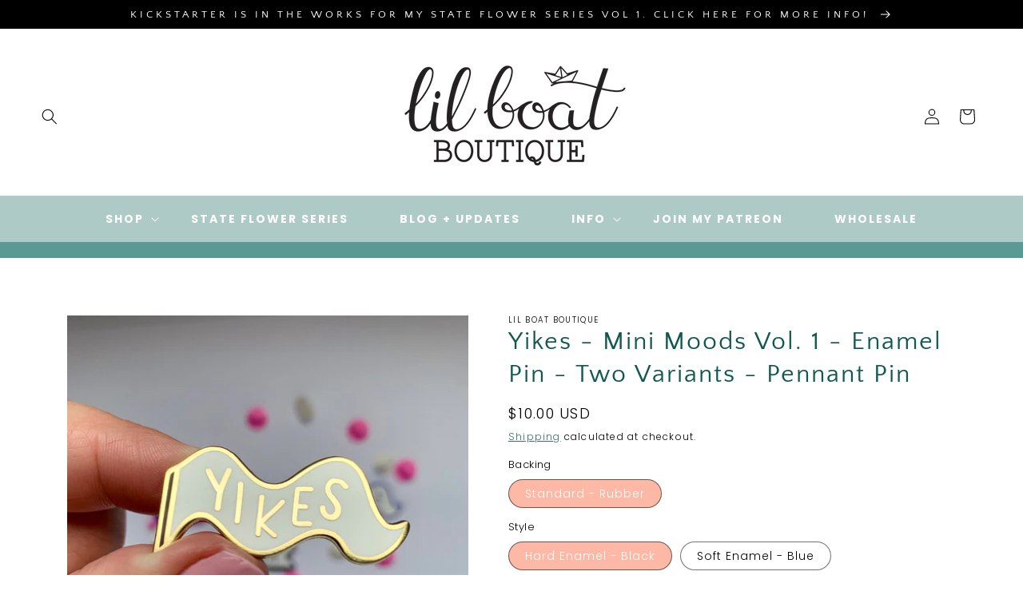

--- FILE ---
content_type: text/html; charset=utf-8
request_url: https://lilboatboutique.com/products/yikes-mini-moods-vol-1-enamel-pin-two-variants-pennant-pin
body_size: 42208
content:








    
        
        
        
    

    
    
        
        
          
    

    
    
        
        
        
    

    
    
        
        
        
    



<!doctype html>
<html class="no-js" lang="en">
  <head><link href="//lilboatboutique.com/cdn/shop/t/2/assets/tiny.content.min.css?v=1290" rel="stylesheet" type="text/css" media="all" />
    <meta charset="utf-8">
    <meta http-equiv="X-UA-Compatible" content="IE=edge">
    <meta name="viewport" content="width=device-width,initial-scale=1">
    <meta name="theme-color" content="">
    <link rel="canonical" href="https://lilboatboutique.com/products/yikes-mini-moods-vol-1-enamel-pin-two-variants-pennant-pin">
    <link rel="preconnect" href="https://cdn.shopify.com" crossorigin><link rel="preconnect" href="https://fonts.shopifycdn.com" crossorigin><title>
      Yikes - Mini Moods Vol. 1 - Enamel Pin - Two Variants - Pennant Pin
 &ndash; Lil Boat Boutique</title>

    
      <meta name="description" content="Yikes - Enamel Pin Mini Moods Vol 1  Details:1.5&quot; WideDouble Posted on the back with rubber backingsBack-Stamped with Lil Boat Boutique logo  Option 1: Hard Enamel - Gold MetalOption 2: Soft Enamel - Blue Dyed MetalOption 3:You get both options!  Backing OptionsYou can add on locking pin backs through the drop-down men">
    

    

<meta property="og:site_name" content="Lil Boat Boutique">
<meta property="og:url" content="https://lilboatboutique.com/products/yikes-mini-moods-vol-1-enamel-pin-two-variants-pennant-pin">
<meta property="og:title" content="Yikes - Mini Moods Vol. 1 - Enamel Pin - Two Variants - Pennant Pin">
<meta property="og:type" content="product">
<meta property="og:description" content="Yikes - Enamel Pin Mini Moods Vol 1  Details:1.5&quot; WideDouble Posted on the back with rubber backingsBack-Stamped with Lil Boat Boutique logo  Option 1: Hard Enamel - Gold MetalOption 2: Soft Enamel - Blue Dyed MetalOption 3:You get both options!  Backing OptionsYou can add on locking pin backs through the drop-down men"><meta property="og:image" content="http://lilboatboutique.com/cdn/shop/products/image_a0f2e1e7-36e5-45eb-b2e4-56abc7584a49.jpg?v=1599236573">
  <meta property="og:image:secure_url" content="https://lilboatboutique.com/cdn/shop/products/image_a0f2e1e7-36e5-45eb-b2e4-56abc7584a49.jpg?v=1599236573">
  <meta property="og:image:width" content="2096">
  <meta property="og:image:height" content="2096"><meta property="og:price:amount" content="10.00">
  <meta property="og:price:currency" content="USD"><meta name="twitter:card" content="summary_large_image">
<meta name="twitter:title" content="Yikes - Mini Moods Vol. 1 - Enamel Pin - Two Variants - Pennant Pin">
<meta name="twitter:description" content="Yikes - Enamel Pin Mini Moods Vol 1  Details:1.5&quot; WideDouble Posted on the back with rubber backingsBack-Stamped with Lil Boat Boutique logo  Option 1: Hard Enamel - Gold MetalOption 2: Soft Enamel - Blue Dyed MetalOption 3:You get both options!  Backing OptionsYou can add on locking pin backs through the drop-down men">


    <script src="//lilboatboutique.com/cdn/shop/t/2/assets/global.js?v=24850326154503943211675477305" defer="defer"></script>
    <script>window.performance && window.performance.mark && window.performance.mark('shopify.content_for_header.start');</script><meta id="shopify-digital-wallet" name="shopify-digital-wallet" content="/18506303/digital_wallets/dialog">
<meta name="shopify-checkout-api-token" content="cb48eb52af587eec014fc821d8373efc">
<meta id="in-context-paypal-metadata" data-shop-id="18506303" data-venmo-supported="false" data-environment="production" data-locale="en_US" data-paypal-v4="true" data-currency="USD">
<link rel="alternate" hreflang="x-default" href="https://lilboatboutique.com/products/yikes-mini-moods-vol-1-enamel-pin-two-variants-pennant-pin">
<link rel="alternate" hreflang="en" href="https://lilboatboutique.com/products/yikes-mini-moods-vol-1-enamel-pin-two-variants-pennant-pin">
<link rel="alternate" hreflang="en-AU" href="https://lilboatboutique.com/en-au/products/yikes-mini-moods-vol-1-enamel-pin-two-variants-pennant-pin">
<link rel="alternate" hreflang="en-CA" href="https://lilboatboutique.com/en-ca/products/yikes-mini-moods-vol-1-enamel-pin-two-variants-pennant-pin">
<link rel="alternate" type="application/json+oembed" href="https://lilboatboutique.com/products/yikes-mini-moods-vol-1-enamel-pin-two-variants-pennant-pin.oembed">
<script async="async" src="/checkouts/internal/preloads.js?locale=en-US"></script>
<link rel="preconnect" href="https://shop.app" crossorigin="anonymous">
<script async="async" src="https://shop.app/checkouts/internal/preloads.js?locale=en-US&shop_id=18506303" crossorigin="anonymous"></script>
<script id="apple-pay-shop-capabilities" type="application/json">{"shopId":18506303,"countryCode":"US","currencyCode":"USD","merchantCapabilities":["supports3DS"],"merchantId":"gid:\/\/shopify\/Shop\/18506303","merchantName":"Lil Boat Boutique","requiredBillingContactFields":["postalAddress","email","phone"],"requiredShippingContactFields":["postalAddress","email","phone"],"shippingType":"shipping","supportedNetworks":["visa","masterCard","amex","discover","elo","jcb"],"total":{"type":"pending","label":"Lil Boat Boutique","amount":"1.00"},"shopifyPaymentsEnabled":true,"supportsSubscriptions":true}</script>
<script id="shopify-features" type="application/json">{"accessToken":"cb48eb52af587eec014fc821d8373efc","betas":["rich-media-storefront-analytics"],"domain":"lilboatboutique.com","predictiveSearch":true,"shopId":18506303,"locale":"en"}</script>
<script>var Shopify = Shopify || {};
Shopify.shop = "lil-boat-boutique.myshopify.com";
Shopify.locale = "en";
Shopify.currency = {"active":"USD","rate":"1.0"};
Shopify.country = "US";
Shopify.theme = {"name":"Enchanting","id":123758379078,"schema_name":"Enchanting","schema_version":"3.0","theme_store_id":null,"role":"main"};
Shopify.theme.handle = "null";
Shopify.theme.style = {"id":null,"handle":null};
Shopify.cdnHost = "lilboatboutique.com/cdn";
Shopify.routes = Shopify.routes || {};
Shopify.routes.root = "/";</script>
<script type="module">!function(o){(o.Shopify=o.Shopify||{}).modules=!0}(window);</script>
<script>!function(o){function n(){var o=[];function n(){o.push(Array.prototype.slice.apply(arguments))}return n.q=o,n}var t=o.Shopify=o.Shopify||{};t.loadFeatures=n(),t.autoloadFeatures=n()}(window);</script>
<script>
  window.ShopifyPay = window.ShopifyPay || {};
  window.ShopifyPay.apiHost = "shop.app\/pay";
  window.ShopifyPay.redirectState = null;
</script>
<script id="shop-js-analytics" type="application/json">{"pageType":"product"}</script>
<script defer="defer" async type="module" src="//lilboatboutique.com/cdn/shopifycloud/shop-js/modules/v2/client.init-shop-cart-sync_BT-GjEfc.en.esm.js"></script>
<script defer="defer" async type="module" src="//lilboatboutique.com/cdn/shopifycloud/shop-js/modules/v2/chunk.common_D58fp_Oc.esm.js"></script>
<script defer="defer" async type="module" src="//lilboatboutique.com/cdn/shopifycloud/shop-js/modules/v2/chunk.modal_xMitdFEc.esm.js"></script>
<script type="module">
  await import("//lilboatboutique.com/cdn/shopifycloud/shop-js/modules/v2/client.init-shop-cart-sync_BT-GjEfc.en.esm.js");
await import("//lilboatboutique.com/cdn/shopifycloud/shop-js/modules/v2/chunk.common_D58fp_Oc.esm.js");
await import("//lilboatboutique.com/cdn/shopifycloud/shop-js/modules/v2/chunk.modal_xMitdFEc.esm.js");

  window.Shopify.SignInWithShop?.initShopCartSync?.({"fedCMEnabled":true,"windoidEnabled":true});

</script>
<script defer="defer" async type="module" src="//lilboatboutique.com/cdn/shopifycloud/shop-js/modules/v2/client.payment-terms_Ci9AEqFq.en.esm.js"></script>
<script defer="defer" async type="module" src="//lilboatboutique.com/cdn/shopifycloud/shop-js/modules/v2/chunk.common_D58fp_Oc.esm.js"></script>
<script defer="defer" async type="module" src="//lilboatboutique.com/cdn/shopifycloud/shop-js/modules/v2/chunk.modal_xMitdFEc.esm.js"></script>
<script type="module">
  await import("//lilboatboutique.com/cdn/shopifycloud/shop-js/modules/v2/client.payment-terms_Ci9AEqFq.en.esm.js");
await import("//lilboatboutique.com/cdn/shopifycloud/shop-js/modules/v2/chunk.common_D58fp_Oc.esm.js");
await import("//lilboatboutique.com/cdn/shopifycloud/shop-js/modules/v2/chunk.modal_xMitdFEc.esm.js");

  
</script>
<script>
  window.Shopify = window.Shopify || {};
  if (!window.Shopify.featureAssets) window.Shopify.featureAssets = {};
  window.Shopify.featureAssets['shop-js'] = {"shop-cart-sync":["modules/v2/client.shop-cart-sync_DZOKe7Ll.en.esm.js","modules/v2/chunk.common_D58fp_Oc.esm.js","modules/v2/chunk.modal_xMitdFEc.esm.js"],"init-fed-cm":["modules/v2/client.init-fed-cm_B6oLuCjv.en.esm.js","modules/v2/chunk.common_D58fp_Oc.esm.js","modules/v2/chunk.modal_xMitdFEc.esm.js"],"shop-cash-offers":["modules/v2/client.shop-cash-offers_D2sdYoxE.en.esm.js","modules/v2/chunk.common_D58fp_Oc.esm.js","modules/v2/chunk.modal_xMitdFEc.esm.js"],"shop-login-button":["modules/v2/client.shop-login-button_QeVjl5Y3.en.esm.js","modules/v2/chunk.common_D58fp_Oc.esm.js","modules/v2/chunk.modal_xMitdFEc.esm.js"],"pay-button":["modules/v2/client.pay-button_DXTOsIq6.en.esm.js","modules/v2/chunk.common_D58fp_Oc.esm.js","modules/v2/chunk.modal_xMitdFEc.esm.js"],"shop-button":["modules/v2/client.shop-button_DQZHx9pm.en.esm.js","modules/v2/chunk.common_D58fp_Oc.esm.js","modules/v2/chunk.modal_xMitdFEc.esm.js"],"avatar":["modules/v2/client.avatar_BTnouDA3.en.esm.js"],"init-windoid":["modules/v2/client.init-windoid_CR1B-cfM.en.esm.js","modules/v2/chunk.common_D58fp_Oc.esm.js","modules/v2/chunk.modal_xMitdFEc.esm.js"],"init-shop-for-new-customer-accounts":["modules/v2/client.init-shop-for-new-customer-accounts_C_vY_xzh.en.esm.js","modules/v2/client.shop-login-button_QeVjl5Y3.en.esm.js","modules/v2/chunk.common_D58fp_Oc.esm.js","modules/v2/chunk.modal_xMitdFEc.esm.js"],"init-shop-email-lookup-coordinator":["modules/v2/client.init-shop-email-lookup-coordinator_BI7n9ZSv.en.esm.js","modules/v2/chunk.common_D58fp_Oc.esm.js","modules/v2/chunk.modal_xMitdFEc.esm.js"],"init-shop-cart-sync":["modules/v2/client.init-shop-cart-sync_BT-GjEfc.en.esm.js","modules/v2/chunk.common_D58fp_Oc.esm.js","modules/v2/chunk.modal_xMitdFEc.esm.js"],"shop-toast-manager":["modules/v2/client.shop-toast-manager_DiYdP3xc.en.esm.js","modules/v2/chunk.common_D58fp_Oc.esm.js","modules/v2/chunk.modal_xMitdFEc.esm.js"],"init-customer-accounts":["modules/v2/client.init-customer-accounts_D9ZNqS-Q.en.esm.js","modules/v2/client.shop-login-button_QeVjl5Y3.en.esm.js","modules/v2/chunk.common_D58fp_Oc.esm.js","modules/v2/chunk.modal_xMitdFEc.esm.js"],"init-customer-accounts-sign-up":["modules/v2/client.init-customer-accounts-sign-up_iGw4briv.en.esm.js","modules/v2/client.shop-login-button_QeVjl5Y3.en.esm.js","modules/v2/chunk.common_D58fp_Oc.esm.js","modules/v2/chunk.modal_xMitdFEc.esm.js"],"shop-follow-button":["modules/v2/client.shop-follow-button_CqMgW2wH.en.esm.js","modules/v2/chunk.common_D58fp_Oc.esm.js","modules/v2/chunk.modal_xMitdFEc.esm.js"],"checkout-modal":["modules/v2/client.checkout-modal_xHeaAweL.en.esm.js","modules/v2/chunk.common_D58fp_Oc.esm.js","modules/v2/chunk.modal_xMitdFEc.esm.js"],"shop-login":["modules/v2/client.shop-login_D91U-Q7h.en.esm.js","modules/v2/chunk.common_D58fp_Oc.esm.js","modules/v2/chunk.modal_xMitdFEc.esm.js"],"lead-capture":["modules/v2/client.lead-capture_BJmE1dJe.en.esm.js","modules/v2/chunk.common_D58fp_Oc.esm.js","modules/v2/chunk.modal_xMitdFEc.esm.js"],"payment-terms":["modules/v2/client.payment-terms_Ci9AEqFq.en.esm.js","modules/v2/chunk.common_D58fp_Oc.esm.js","modules/v2/chunk.modal_xMitdFEc.esm.js"]};
</script>
<script>(function() {
  var isLoaded = false;
  function asyncLoad() {
    if (isLoaded) return;
    isLoaded = true;
    var urls = ["https:\/\/s3-us-west-2.amazonaws.com\/da-restock\/da-restock.js?shop=lil-boat-boutique.myshopify.com","https:\/\/cdn.nfcube.com\/instafeed-8550e22353b6ab7888cb25412d119319.js?shop=lil-boat-boutique.myshopify.com","\/\/cdn.shopify.com\/proxy\/1db730e763e1264dc7c8725d525c3e6be0f4dac6c349ca85e14d42ff764b430a\/static.cdn.printful.com\/static\/js\/external\/shopify-product-customizer.js?v=0.28\u0026shop=lil-boat-boutique.myshopify.com\u0026sp-cache-control=cHVibGljLCBtYXgtYWdlPTkwMA"];
    for (var i = 0; i < urls.length; i++) {
      var s = document.createElement('script');
      s.type = 'text/javascript';
      s.async = true;
      s.src = urls[i];
      var x = document.getElementsByTagName('script')[0];
      x.parentNode.insertBefore(s, x);
    }
  };
  if(window.attachEvent) {
    window.attachEvent('onload', asyncLoad);
  } else {
    window.addEventListener('load', asyncLoad, false);
  }
})();</script>
<script id="__st">var __st={"a":18506303,"offset":-18000,"reqid":"1423ab03-c4b7-4e64-91ae-5daba51b48ba-1769201153","pageurl":"lilboatboutique.com\/products\/yikes-mini-moods-vol-1-enamel-pin-two-variants-pennant-pin","u":"c3d1914dbcd2","p":"product","rtyp":"product","rid":4681884696646};</script>
<script>window.ShopifyPaypalV4VisibilityTracking = true;</script>
<script id="captcha-bootstrap">!function(){'use strict';const t='contact',e='account',n='new_comment',o=[[t,t],['blogs',n],['comments',n],[t,'customer']],c=[[e,'customer_login'],[e,'guest_login'],[e,'recover_customer_password'],[e,'create_customer']],r=t=>t.map((([t,e])=>`form[action*='/${t}']:not([data-nocaptcha='true']) input[name='form_type'][value='${e}']`)).join(','),a=t=>()=>t?[...document.querySelectorAll(t)].map((t=>t.form)):[];function s(){const t=[...o],e=r(t);return a(e)}const i='password',u='form_key',d=['recaptcha-v3-token','g-recaptcha-response','h-captcha-response',i],f=()=>{try{return window.sessionStorage}catch{return}},m='__shopify_v',_=t=>t.elements[u];function p(t,e,n=!1){try{const o=window.sessionStorage,c=JSON.parse(o.getItem(e)),{data:r}=function(t){const{data:e,action:n}=t;return t[m]||n?{data:e,action:n}:{data:t,action:n}}(c);for(const[e,n]of Object.entries(r))t.elements[e]&&(t.elements[e].value=n);n&&o.removeItem(e)}catch(o){console.error('form repopulation failed',{error:o})}}const l='form_type',E='cptcha';function T(t){t.dataset[E]=!0}const w=window,h=w.document,L='Shopify',v='ce_forms',y='captcha';let A=!1;((t,e)=>{const n=(g='f06e6c50-85a8-45c8-87d0-21a2b65856fe',I='https://cdn.shopify.com/shopifycloud/storefront-forms-hcaptcha/ce_storefront_forms_captcha_hcaptcha.v1.5.2.iife.js',D={infoText:'Protected by hCaptcha',privacyText:'Privacy',termsText:'Terms'},(t,e,n)=>{const o=w[L][v],c=o.bindForm;if(c)return c(t,g,e,D).then(n);var r;o.q.push([[t,g,e,D],n]),r=I,A||(h.body.append(Object.assign(h.createElement('script'),{id:'captcha-provider',async:!0,src:r})),A=!0)});var g,I,D;w[L]=w[L]||{},w[L][v]=w[L][v]||{},w[L][v].q=[],w[L][y]=w[L][y]||{},w[L][y].protect=function(t,e){n(t,void 0,e),T(t)},Object.freeze(w[L][y]),function(t,e,n,w,h,L){const[v,y,A,g]=function(t,e,n){const i=e?o:[],u=t?c:[],d=[...i,...u],f=r(d),m=r(i),_=r(d.filter((([t,e])=>n.includes(e))));return[a(f),a(m),a(_),s()]}(w,h,L),I=t=>{const e=t.target;return e instanceof HTMLFormElement?e:e&&e.form},D=t=>v().includes(t);t.addEventListener('submit',(t=>{const e=I(t);if(!e)return;const n=D(e)&&!e.dataset.hcaptchaBound&&!e.dataset.recaptchaBound,o=_(e),c=g().includes(e)&&(!o||!o.value);(n||c)&&t.preventDefault(),c&&!n&&(function(t){try{if(!f())return;!function(t){const e=f();if(!e)return;const n=_(t);if(!n)return;const o=n.value;o&&e.removeItem(o)}(t);const e=Array.from(Array(32),(()=>Math.random().toString(36)[2])).join('');!function(t,e){_(t)||t.append(Object.assign(document.createElement('input'),{type:'hidden',name:u})),t.elements[u].value=e}(t,e),function(t,e){const n=f();if(!n)return;const o=[...t.querySelectorAll(`input[type='${i}']`)].map((({name:t})=>t)),c=[...d,...o],r={};for(const[a,s]of new FormData(t).entries())c.includes(a)||(r[a]=s);n.setItem(e,JSON.stringify({[m]:1,action:t.action,data:r}))}(t,e)}catch(e){console.error('failed to persist form',e)}}(e),e.submit())}));const S=(t,e)=>{t&&!t.dataset[E]&&(n(t,e.some((e=>e===t))),T(t))};for(const o of['focusin','change'])t.addEventListener(o,(t=>{const e=I(t);D(e)&&S(e,y())}));const B=e.get('form_key'),M=e.get(l),P=B&&M;t.addEventListener('DOMContentLoaded',(()=>{const t=y();if(P)for(const e of t)e.elements[l].value===M&&p(e,B);[...new Set([...A(),...v().filter((t=>'true'===t.dataset.shopifyCaptcha))])].forEach((e=>S(e,t)))}))}(h,new URLSearchParams(w.location.search),n,t,e,['guest_login'])})(!0,!0)}();</script>
<script integrity="sha256-4kQ18oKyAcykRKYeNunJcIwy7WH5gtpwJnB7kiuLZ1E=" data-source-attribution="shopify.loadfeatures" defer="defer" src="//lilboatboutique.com/cdn/shopifycloud/storefront/assets/storefront/load_feature-a0a9edcb.js" crossorigin="anonymous"></script>
<script crossorigin="anonymous" defer="defer" src="//lilboatboutique.com/cdn/shopifycloud/storefront/assets/shopify_pay/storefront-65b4c6d7.js?v=20250812"></script>
<script data-source-attribution="shopify.dynamic_checkout.dynamic.init">var Shopify=Shopify||{};Shopify.PaymentButton=Shopify.PaymentButton||{isStorefrontPortableWallets:!0,init:function(){window.Shopify.PaymentButton.init=function(){};var t=document.createElement("script");t.src="https://lilboatboutique.com/cdn/shopifycloud/portable-wallets/latest/portable-wallets.en.js",t.type="module",document.head.appendChild(t)}};
</script>
<script data-source-attribution="shopify.dynamic_checkout.buyer_consent">
  function portableWalletsHideBuyerConsent(e){var t=document.getElementById("shopify-buyer-consent"),n=document.getElementById("shopify-subscription-policy-button");t&&n&&(t.classList.add("hidden"),t.setAttribute("aria-hidden","true"),n.removeEventListener("click",e))}function portableWalletsShowBuyerConsent(e){var t=document.getElementById("shopify-buyer-consent"),n=document.getElementById("shopify-subscription-policy-button");t&&n&&(t.classList.remove("hidden"),t.removeAttribute("aria-hidden"),n.addEventListener("click",e))}window.Shopify?.PaymentButton&&(window.Shopify.PaymentButton.hideBuyerConsent=portableWalletsHideBuyerConsent,window.Shopify.PaymentButton.showBuyerConsent=portableWalletsShowBuyerConsent);
</script>
<script data-source-attribution="shopify.dynamic_checkout.cart.bootstrap">document.addEventListener("DOMContentLoaded",(function(){function t(){return document.querySelector("shopify-accelerated-checkout-cart, shopify-accelerated-checkout")}if(t())Shopify.PaymentButton.init();else{new MutationObserver((function(e,n){t()&&(Shopify.PaymentButton.init(),n.disconnect())})).observe(document.body,{childList:!0,subtree:!0})}}));
</script>
<script id='scb4127' type='text/javascript' async='' src='https://lilboatboutique.com/cdn/shopifycloud/privacy-banner/storefront-banner.js'></script><link id="shopify-accelerated-checkout-styles" rel="stylesheet" media="screen" href="https://lilboatboutique.com/cdn/shopifycloud/portable-wallets/latest/accelerated-checkout-backwards-compat.css" crossorigin="anonymous">
<style id="shopify-accelerated-checkout-cart">
        #shopify-buyer-consent {
  margin-top: 1em;
  display: inline-block;
  width: 100%;
}

#shopify-buyer-consent.hidden {
  display: none;
}

#shopify-subscription-policy-button {
  background: none;
  border: none;
  padding: 0;
  text-decoration: underline;
  font-size: inherit;
  cursor: pointer;
}

#shopify-subscription-policy-button::before {
  box-shadow: none;
}

      </style>
<script id="sections-script" data-sections="product-recommendations,header,footer" defer="defer" src="//lilboatboutique.com/cdn/shop/t/2/compiled_assets/scripts.js?v=1290"></script>
<script>window.performance && window.performance.mark && window.performance.mark('shopify.content_for_header.end');</script>


    <style data-shopify>
      @font-face {
  font-family: Poppins;
  font-weight: 300;
  font-style: normal;
  font-display: swap;
  src: url("//lilboatboutique.com/cdn/fonts/poppins/poppins_n3.05f58335c3209cce17da4f1f1ab324ebe2982441.woff2") format("woff2"),
       url("//lilboatboutique.com/cdn/fonts/poppins/poppins_n3.6971368e1f131d2c8ff8e3a44a36b577fdda3ff5.woff") format("woff");
}

      @font-face {
  font-family: Poppins;
  font-weight: 700;
  font-style: normal;
  font-display: swap;
  src: url("//lilboatboutique.com/cdn/fonts/poppins/poppins_n7.56758dcf284489feb014a026f3727f2f20a54626.woff2") format("woff2"),
       url("//lilboatboutique.com/cdn/fonts/poppins/poppins_n7.f34f55d9b3d3205d2cd6f64955ff4b36f0cfd8da.woff") format("woff");
}

      @font-face {
  font-family: Poppins;
  font-weight: 300;
  font-style: italic;
  font-display: swap;
  src: url("//lilboatboutique.com/cdn/fonts/poppins/poppins_i3.8536b4423050219f608e17f134fe9ea3b01ed890.woff2") format("woff2"),
       url("//lilboatboutique.com/cdn/fonts/poppins/poppins_i3.0f4433ada196bcabf726ed78f8e37e0995762f7f.woff") format("woff");
}

      @font-face {
  font-family: Poppins;
  font-weight: 700;
  font-style: italic;
  font-display: swap;
  src: url("//lilboatboutique.com/cdn/fonts/poppins/poppins_i7.42fd71da11e9d101e1e6c7932199f925f9eea42d.woff2") format("woff2"),
       url("//lilboatboutique.com/cdn/fonts/poppins/poppins_i7.ec8499dbd7616004e21155106d13837fff4cf556.woff") format("woff");
}

      @font-face {
  font-family: "Quattrocento Sans";
  font-weight: 400;
  font-style: normal;
  font-display: swap;
  src: url("//lilboatboutique.com/cdn/fonts/quattrocento_sans/quattrocentosans_n4.ce5e9bf514e68f53bdd875976847cf755c702eaa.woff2") format("woff2"),
       url("//lilboatboutique.com/cdn/fonts/quattrocento_sans/quattrocentosans_n4.44bbfb57d228eb8bb083d1f98e7d96e16137abce.woff") format("woff");
}


      :root {
        --font-body-family: Poppins, sans-serif;
        --font-body-style: normal;
        --font-body-weight: 300;
        --font-body-weight-bold: 600;

        --font-heading-family: "Quattrocento Sans", sans-serif;
        --font-heading-style: normal;
        --font-heading-weight: 400;

        --font-body-scale: 1.0;
        --font-heading-scale: 1.0;

        --color-base-text: 0, 0, 0;
        --color-shadow: 0, 0, 0;
        --color-base-background-1: 255, 255, 255;
        --color-base-background-2: 174, 202, 198;
        --color-base-solid-button-labels: 250, 250, 250;
        --color-base-outline-button-labels: 16, 88, 82;
        --color-base-accent-1: 91, 153, 148;
        --color-base-accent-2: 253, 185, 165;
        --payment-terms-background-color: #ffffff;

        --gradient-base-background-1: #ffffff;
        --gradient-base-background-2: #aecac6;
        --gradient-base-accent-1: #5b9994;
        --gradient-base-accent-2: #fdb9a5;

        --media-padding: px;
        --media-border-opacity: 0.05;
        --media-border-width: 0px;
        --media-radius: 0px;
        --media-shadow-opacity: 0.0;
        --media-shadow-horizontal-offset: 0px;
        --media-shadow-vertical-offset: 4px;
        --media-shadow-blur-radius: 5px;

        --page-width: 140rem;
        --page-width-margin: 0rem;

        --card-image-padding: 0.0rem;
        --card-corner-radius: 0.0rem;
        --card-text-alignment: center;
        --card-border-width: 0.0rem;
        --card-border-opacity: 0.1;
        --card-shadow-opacity: 0.0;
        --card-shadow-horizontal-offset: 0.0rem;
        --card-shadow-vertical-offset: 0.4rem;
        --card-shadow-blur-radius: 0.5rem;

        --badge-corner-radius: 4.0rem;

        --popup-border-width: 1px;
        --popup-border-opacity: 0.1;
        --popup-corner-radius: 0px;
        --popup-shadow-opacity: 0.0;
        --popup-shadow-horizontal-offset: 0px;
        --popup-shadow-vertical-offset: 4px;
        --popup-shadow-blur-radius: 5px;

        --drawer-border-width: 1px;
        --drawer-border-opacity: 0.1;
        --drawer-shadow-opacity: 0.0;
        --drawer-shadow-horizontal-offset: 0px;
        --drawer-shadow-vertical-offset: 4px;
        --drawer-shadow-blur-radius: 5px;

        --spacing-sections-desktop: 0px;
        --spacing-sections-mobile: 0px;

        --grid-desktop-vertical-spacing: 8px;
        --grid-desktop-horizontal-spacing: 32px;
        --grid-mobile-vertical-spacing: 4px;
        --grid-mobile-horizontal-spacing: 16px;

        --text-boxes-border-opacity: 0.1;
        --text-boxes-border-width: 0px;
        --text-boxes-radius: 0px;
        --text-boxes-shadow-opacity: 0.0;
        --text-boxes-shadow-horizontal-offset: 0px;
        --text-boxes-shadow-vertical-offset: 4px;
        --text-boxes-shadow-blur-radius: 5px;

        --buttons-radius: 0px;
        --buttons-radius-outset: 0px;
        --buttons-border-width: 0px;
        --buttons-border-opacity: 0.0;
        --buttons-shadow-opacity: 0.0;
        --buttons-shadow-horizontal-offset: -4px;
        --buttons-shadow-vertical-offset: 4px;
        --buttons-shadow-blur-radius: 0px;
        --buttons-border-offset: 0px;

        --inputs-radius: 0px;
        --inputs-border-width: 1px;
        --inputs-border-opacity: 0.25;
        --inputs-shadow-opacity: 0.0;
        --inputs-shadow-horizontal-offset: 0px;
        --inputs-margin-offset: 0px;
        --inputs-shadow-vertical-offset: 4px;
        --inputs-shadow-blur-radius: 5px;
        --inputs-radius-outset: 0px;

        --variant-pills-radius: 40px;
        --variant-pills-border-width: 1px;
        --variant-pills-border-opacity: 0.55;
        --variant-pills-shadow-opacity: 0.0;
        --variant-pills-shadow-horizontal-offset: 2px;
        --variant-pills-shadow-vertical-offset: 4px;
        --variant-pills-shadow-blur-radius: 5px;
      }

      *,
      *::before,
      *::after {
        box-sizing: inherit;
      }

      html {
        box-sizing: border-box;
        font-size: calc(var(--font-body-scale) * 62.5%);
        height: 100%;
      }

      body {
        display: grid;
        grid-template-rows: auto auto 1fr auto;
        grid-template-columns: 100%;
        min-height: 100%;
        margin: 0;
        font-size: 1.5rem;
        letter-spacing: 0.06rem;
        line-height: calc(1 + 0.8 / var(--font-body-scale));
        font-family: var(--font-body-family);
        font-style: var(--font-body-style);
        font-weight: var(--font-body-weight);
      }

      @media screen and (min-width: 750px) {
        body {
          font-size: 1.6rem;
        }
      }
    </style>

    <link href="//lilboatboutique.com/cdn/shop/t/2/assets/base.css?v=14955146778056516891675477303" rel="stylesheet" type="text/css" media="all" />
<link rel="preload" as="font" href="//lilboatboutique.com/cdn/fonts/poppins/poppins_n3.05f58335c3209cce17da4f1f1ab324ebe2982441.woff2" type="font/woff2" crossorigin><link rel="preload" as="font" href="//lilboatboutique.com/cdn/fonts/quattrocento_sans/quattrocentosans_n4.ce5e9bf514e68f53bdd875976847cf755c702eaa.woff2" type="font/woff2" crossorigin><link rel="stylesheet" href="//lilboatboutique.com/cdn/shop/t/2/assets/component-predictive-search.css?v=165644661289088488651675477305" media="print" onload="this.media='all'"><script>document.documentElement.className = document.documentElement.className.replace('no-js', 'js');
    if (Shopify.designMode) {
      document.documentElement.classList.add('shopify-design-mode');
    }
    </script>
  <!-- BEGIN app block: shopify://apps/instafeed/blocks/head-block/c447db20-095d-4a10-9725-b5977662c9d5 --><link rel="preconnect" href="https://cdn.nfcube.com/">
<link rel="preconnect" href="https://scontent.cdninstagram.com/">






<!-- END app block --><script src="https://cdn.shopify.com/extensions/4e276193-403c-423f-833c-fefed71819cf/forms-2298/assets/shopify-forms-loader.js" type="text/javascript" defer="defer"></script>
<link href="https://monorail-edge.shopifysvc.com" rel="dns-prefetch">
<script>(function(){if ("sendBeacon" in navigator && "performance" in window) {try {var session_token_from_headers = performance.getEntriesByType('navigation')[0].serverTiming.find(x => x.name == '_s').description;} catch {var session_token_from_headers = undefined;}var session_cookie_matches = document.cookie.match(/_shopify_s=([^;]*)/);var session_token_from_cookie = session_cookie_matches && session_cookie_matches.length === 2 ? session_cookie_matches[1] : "";var session_token = session_token_from_headers || session_token_from_cookie || "";function handle_abandonment_event(e) {var entries = performance.getEntries().filter(function(entry) {return /monorail-edge.shopifysvc.com/.test(entry.name);});if (!window.abandonment_tracked && entries.length === 0) {window.abandonment_tracked = true;var currentMs = Date.now();var navigation_start = performance.timing.navigationStart;var payload = {shop_id: 18506303,url: window.location.href,navigation_start,duration: currentMs - navigation_start,session_token,page_type: "product"};window.navigator.sendBeacon("https://monorail-edge.shopifysvc.com/v1/produce", JSON.stringify({schema_id: "online_store_buyer_site_abandonment/1.1",payload: payload,metadata: {event_created_at_ms: currentMs,event_sent_at_ms: currentMs}}));}}window.addEventListener('pagehide', handle_abandonment_event);}}());</script>
<script id="web-pixels-manager-setup">(function e(e,d,r,n,o){if(void 0===o&&(o={}),!Boolean(null===(a=null===(i=window.Shopify)||void 0===i?void 0:i.analytics)||void 0===a?void 0:a.replayQueue)){var i,a;window.Shopify=window.Shopify||{};var t=window.Shopify;t.analytics=t.analytics||{};var s=t.analytics;s.replayQueue=[],s.publish=function(e,d,r){return s.replayQueue.push([e,d,r]),!0};try{self.performance.mark("wpm:start")}catch(e){}var l=function(){var e={modern:/Edge?\/(1{2}[4-9]|1[2-9]\d|[2-9]\d{2}|\d{4,})\.\d+(\.\d+|)|Firefox\/(1{2}[4-9]|1[2-9]\d|[2-9]\d{2}|\d{4,})\.\d+(\.\d+|)|Chrom(ium|e)\/(9{2}|\d{3,})\.\d+(\.\d+|)|(Maci|X1{2}).+ Version\/(15\.\d+|(1[6-9]|[2-9]\d|\d{3,})\.\d+)([,.]\d+|)( \(\w+\)|)( Mobile\/\w+|) Safari\/|Chrome.+OPR\/(9{2}|\d{3,})\.\d+\.\d+|(CPU[ +]OS|iPhone[ +]OS|CPU[ +]iPhone|CPU IPhone OS|CPU iPad OS)[ +]+(15[._]\d+|(1[6-9]|[2-9]\d|\d{3,})[._]\d+)([._]\d+|)|Android:?[ /-](13[3-9]|1[4-9]\d|[2-9]\d{2}|\d{4,})(\.\d+|)(\.\d+|)|Android.+Firefox\/(13[5-9]|1[4-9]\d|[2-9]\d{2}|\d{4,})\.\d+(\.\d+|)|Android.+Chrom(ium|e)\/(13[3-9]|1[4-9]\d|[2-9]\d{2}|\d{4,})\.\d+(\.\d+|)|SamsungBrowser\/([2-9]\d|\d{3,})\.\d+/,legacy:/Edge?\/(1[6-9]|[2-9]\d|\d{3,})\.\d+(\.\d+|)|Firefox\/(5[4-9]|[6-9]\d|\d{3,})\.\d+(\.\d+|)|Chrom(ium|e)\/(5[1-9]|[6-9]\d|\d{3,})\.\d+(\.\d+|)([\d.]+$|.*Safari\/(?![\d.]+ Edge\/[\d.]+$))|(Maci|X1{2}).+ Version\/(10\.\d+|(1[1-9]|[2-9]\d|\d{3,})\.\d+)([,.]\d+|)( \(\w+\)|)( Mobile\/\w+|) Safari\/|Chrome.+OPR\/(3[89]|[4-9]\d|\d{3,})\.\d+\.\d+|(CPU[ +]OS|iPhone[ +]OS|CPU[ +]iPhone|CPU IPhone OS|CPU iPad OS)[ +]+(10[._]\d+|(1[1-9]|[2-9]\d|\d{3,})[._]\d+)([._]\d+|)|Android:?[ /-](13[3-9]|1[4-9]\d|[2-9]\d{2}|\d{4,})(\.\d+|)(\.\d+|)|Mobile Safari.+OPR\/([89]\d|\d{3,})\.\d+\.\d+|Android.+Firefox\/(13[5-9]|1[4-9]\d|[2-9]\d{2}|\d{4,})\.\d+(\.\d+|)|Android.+Chrom(ium|e)\/(13[3-9]|1[4-9]\d|[2-9]\d{2}|\d{4,})\.\d+(\.\d+|)|Android.+(UC? ?Browser|UCWEB|U3)[ /]?(15\.([5-9]|\d{2,})|(1[6-9]|[2-9]\d|\d{3,})\.\d+)\.\d+|SamsungBrowser\/(5\.\d+|([6-9]|\d{2,})\.\d+)|Android.+MQ{2}Browser\/(14(\.(9|\d{2,})|)|(1[5-9]|[2-9]\d|\d{3,})(\.\d+|))(\.\d+|)|K[Aa][Ii]OS\/(3\.\d+|([4-9]|\d{2,})\.\d+)(\.\d+|)/},d=e.modern,r=e.legacy,n=navigator.userAgent;return n.match(d)?"modern":n.match(r)?"legacy":"unknown"}(),u="modern"===l?"modern":"legacy",c=(null!=n?n:{modern:"",legacy:""})[u],f=function(e){return[e.baseUrl,"/wpm","/b",e.hashVersion,"modern"===e.buildTarget?"m":"l",".js"].join("")}({baseUrl:d,hashVersion:r,buildTarget:u}),m=function(e){var d=e.version,r=e.bundleTarget,n=e.surface,o=e.pageUrl,i=e.monorailEndpoint;return{emit:function(e){var a=e.status,t=e.errorMsg,s=(new Date).getTime(),l=JSON.stringify({metadata:{event_sent_at_ms:s},events:[{schema_id:"web_pixels_manager_load/3.1",payload:{version:d,bundle_target:r,page_url:o,status:a,surface:n,error_msg:t},metadata:{event_created_at_ms:s}}]});if(!i)return console&&console.warn&&console.warn("[Web Pixels Manager] No Monorail endpoint provided, skipping logging."),!1;try{return self.navigator.sendBeacon.bind(self.navigator)(i,l)}catch(e){}var u=new XMLHttpRequest;try{return u.open("POST",i,!0),u.setRequestHeader("Content-Type","text/plain"),u.send(l),!0}catch(e){return console&&console.warn&&console.warn("[Web Pixels Manager] Got an unhandled error while logging to Monorail."),!1}}}}({version:r,bundleTarget:l,surface:e.surface,pageUrl:self.location.href,monorailEndpoint:e.monorailEndpoint});try{o.browserTarget=l,function(e){var d=e.src,r=e.async,n=void 0===r||r,o=e.onload,i=e.onerror,a=e.sri,t=e.scriptDataAttributes,s=void 0===t?{}:t,l=document.createElement("script"),u=document.querySelector("head"),c=document.querySelector("body");if(l.async=n,l.src=d,a&&(l.integrity=a,l.crossOrigin="anonymous"),s)for(var f in s)if(Object.prototype.hasOwnProperty.call(s,f))try{l.dataset[f]=s[f]}catch(e){}if(o&&l.addEventListener("load",o),i&&l.addEventListener("error",i),u)u.appendChild(l);else{if(!c)throw new Error("Did not find a head or body element to append the script");c.appendChild(l)}}({src:f,async:!0,onload:function(){if(!function(){var e,d;return Boolean(null===(d=null===(e=window.Shopify)||void 0===e?void 0:e.analytics)||void 0===d?void 0:d.initialized)}()){var d=window.webPixelsManager.init(e)||void 0;if(d){var r=window.Shopify.analytics;r.replayQueue.forEach((function(e){var r=e[0],n=e[1],o=e[2];d.publishCustomEvent(r,n,o)})),r.replayQueue=[],r.publish=d.publishCustomEvent,r.visitor=d.visitor,r.initialized=!0}}},onerror:function(){return m.emit({status:"failed",errorMsg:"".concat(f," has failed to load")})},sri:function(e){var d=/^sha384-[A-Za-z0-9+/=]+$/;return"string"==typeof e&&d.test(e)}(c)?c:"",scriptDataAttributes:o}),m.emit({status:"loading"})}catch(e){m.emit({status:"failed",errorMsg:(null==e?void 0:e.message)||"Unknown error"})}}})({shopId: 18506303,storefrontBaseUrl: "https://lilboatboutique.com",extensionsBaseUrl: "https://extensions.shopifycdn.com/cdn/shopifycloud/web-pixels-manager",monorailEndpoint: "https://monorail-edge.shopifysvc.com/unstable/produce_batch",surface: "storefront-renderer",enabledBetaFlags: ["2dca8a86"],webPixelsConfigList: [{"id":"183959622","configuration":"{\"pixel_id\":\"333617118089105\",\"pixel_type\":\"facebook_pixel\",\"metaapp_system_user_token\":\"-\"}","eventPayloadVersion":"v1","runtimeContext":"OPEN","scriptVersion":"ca16bc87fe92b6042fbaa3acc2fbdaa6","type":"APP","apiClientId":2329312,"privacyPurposes":["ANALYTICS","MARKETING","SALE_OF_DATA"],"dataSharingAdjustments":{"protectedCustomerApprovalScopes":["read_customer_address","read_customer_email","read_customer_name","read_customer_personal_data","read_customer_phone"]}},{"id":"100433990","eventPayloadVersion":"v1","runtimeContext":"LAX","scriptVersion":"1","type":"CUSTOM","privacyPurposes":["ANALYTICS"],"name":"Google Analytics tag (migrated)"},{"id":"shopify-app-pixel","configuration":"{}","eventPayloadVersion":"v1","runtimeContext":"STRICT","scriptVersion":"0450","apiClientId":"shopify-pixel","type":"APP","privacyPurposes":["ANALYTICS","MARKETING"]},{"id":"shopify-custom-pixel","eventPayloadVersion":"v1","runtimeContext":"LAX","scriptVersion":"0450","apiClientId":"shopify-pixel","type":"CUSTOM","privacyPurposes":["ANALYTICS","MARKETING"]}],isMerchantRequest: false,initData: {"shop":{"name":"Lil Boat Boutique","paymentSettings":{"currencyCode":"USD"},"myshopifyDomain":"lil-boat-boutique.myshopify.com","countryCode":"US","storefrontUrl":"https:\/\/lilboatboutique.com"},"customer":null,"cart":null,"checkout":null,"productVariants":[{"price":{"amount":10.0,"currencyCode":"USD"},"product":{"title":"Yikes - Mini Moods Vol. 1 - Enamel Pin - Two Variants - Pennant Pin","vendor":"Lil Boat Boutique","id":"4681884696646","untranslatedTitle":"Yikes - Mini Moods Vol. 1 - Enamel Pin - Two Variants - Pennant Pin","url":"\/products\/yikes-mini-moods-vol-1-enamel-pin-two-variants-pennant-pin","type":"Enamel Pin"},"id":"32088163057734","image":{"src":"\/\/lilboatboutique.com\/cdn\/shop\/products\/image_13f293b3-0dd9-4b79-bf43-c114b8d30831.jpg?v=1599236573"},"sku":"LBB091","title":"Standard - Rubber \/ Hard Enamel - Black","untranslatedTitle":"Standard - Rubber \/ Hard Enamel - Black"},{"price":{"amount":10.0,"currencyCode":"USD"},"product":{"title":"Yikes - Mini Moods Vol. 1 - Enamel Pin - Two Variants - Pennant Pin","vendor":"Lil Boat Boutique","id":"4681884696646","untranslatedTitle":"Yikes - Mini Moods Vol. 1 - Enamel Pin - Two Variants - Pennant Pin","url":"\/products\/yikes-mini-moods-vol-1-enamel-pin-two-variants-pennant-pin","type":"Enamel Pin"},"id":"32088163123270","image":{"src":"\/\/lilboatboutique.com\/cdn\/shop\/products\/image_c391c5b5-dd43-4cbd-b0db-7e10943c4adb.jpg?v=1599236573"},"sku":"LBB090","title":"Standard - Rubber \/ Soft Enamel - Blue","untranslatedTitle":"Standard - Rubber \/ Soft Enamel - Blue"},{"price":{"amount":18.0,"currencyCode":"USD"},"product":{"title":"Yikes - Mini Moods Vol. 1 - Enamel Pin - Two Variants - Pennant Pin","vendor":"Lil Boat Boutique","id":"4681884696646","untranslatedTitle":"Yikes - Mini Moods Vol. 1 - Enamel Pin - Two Variants - Pennant Pin","url":"\/products\/yikes-mini-moods-vol-1-enamel-pin-two-variants-pennant-pin","type":"Enamel Pin"},"id":"32088163188806","image":{"src":"\/\/lilboatboutique.com\/cdn\/shop\/products\/image_a6eb7e35-9a7d-49c5-b226-f79dd5db620b.jpg?v=1599236573"},"sku":"","title":"Standard - Rubber \/ Both Variants","untranslatedTitle":"Standard - Rubber \/ Both Variants"}],"purchasingCompany":null},},"https://lilboatboutique.com/cdn","fcfee988w5aeb613cpc8e4bc33m6693e112",{"modern":"","legacy":""},{"shopId":"18506303","storefrontBaseUrl":"https:\/\/lilboatboutique.com","extensionBaseUrl":"https:\/\/extensions.shopifycdn.com\/cdn\/shopifycloud\/web-pixels-manager","surface":"storefront-renderer","enabledBetaFlags":"[\"2dca8a86\"]","isMerchantRequest":"false","hashVersion":"fcfee988w5aeb613cpc8e4bc33m6693e112","publish":"custom","events":"[[\"page_viewed\",{}],[\"product_viewed\",{\"productVariant\":{\"price\":{\"amount\":10.0,\"currencyCode\":\"USD\"},\"product\":{\"title\":\"Yikes - Mini Moods Vol. 1 - Enamel Pin - Two Variants - Pennant Pin\",\"vendor\":\"Lil Boat Boutique\",\"id\":\"4681884696646\",\"untranslatedTitle\":\"Yikes - Mini Moods Vol. 1 - Enamel Pin - Two Variants - Pennant Pin\",\"url\":\"\/products\/yikes-mini-moods-vol-1-enamel-pin-two-variants-pennant-pin\",\"type\":\"Enamel Pin\"},\"id\":\"32088163057734\",\"image\":{\"src\":\"\/\/lilboatboutique.com\/cdn\/shop\/products\/image_13f293b3-0dd9-4b79-bf43-c114b8d30831.jpg?v=1599236573\"},\"sku\":\"LBB091\",\"title\":\"Standard - Rubber \/ Hard Enamel - Black\",\"untranslatedTitle\":\"Standard - Rubber \/ Hard Enamel - Black\"}}]]"});</script><script>
  window.ShopifyAnalytics = window.ShopifyAnalytics || {};
  window.ShopifyAnalytics.meta = window.ShopifyAnalytics.meta || {};
  window.ShopifyAnalytics.meta.currency = 'USD';
  var meta = {"product":{"id":4681884696646,"gid":"gid:\/\/shopify\/Product\/4681884696646","vendor":"Lil Boat Boutique","type":"Enamel Pin","handle":"yikes-mini-moods-vol-1-enamel-pin-two-variants-pennant-pin","variants":[{"id":32088163057734,"price":1000,"name":"Yikes - Mini Moods Vol. 1 - Enamel Pin - Two Variants - Pennant Pin - Standard - Rubber \/ Hard Enamel - Black","public_title":"Standard - Rubber \/ Hard Enamel - Black","sku":"LBB091"},{"id":32088163123270,"price":1000,"name":"Yikes - Mini Moods Vol. 1 - Enamel Pin - Two Variants - Pennant Pin - Standard - Rubber \/ Soft Enamel - Blue","public_title":"Standard - Rubber \/ Soft Enamel - Blue","sku":"LBB090"},{"id":32088163188806,"price":1800,"name":"Yikes - Mini Moods Vol. 1 - Enamel Pin - Two Variants - Pennant Pin - Standard - Rubber \/ Both Variants","public_title":"Standard - Rubber \/ Both Variants","sku":""}],"remote":false},"page":{"pageType":"product","resourceType":"product","resourceId":4681884696646,"requestId":"1423ab03-c4b7-4e64-91ae-5daba51b48ba-1769201153"}};
  for (var attr in meta) {
    window.ShopifyAnalytics.meta[attr] = meta[attr];
  }
</script>
<script class="analytics">
  (function () {
    var customDocumentWrite = function(content) {
      var jquery = null;

      if (window.jQuery) {
        jquery = window.jQuery;
      } else if (window.Checkout && window.Checkout.$) {
        jquery = window.Checkout.$;
      }

      if (jquery) {
        jquery('body').append(content);
      }
    };

    var hasLoggedConversion = function(token) {
      if (token) {
        return document.cookie.indexOf('loggedConversion=' + token) !== -1;
      }
      return false;
    }

    var setCookieIfConversion = function(token) {
      if (token) {
        var twoMonthsFromNow = new Date(Date.now());
        twoMonthsFromNow.setMonth(twoMonthsFromNow.getMonth() + 2);

        document.cookie = 'loggedConversion=' + token + '; expires=' + twoMonthsFromNow;
      }
    }

    var trekkie = window.ShopifyAnalytics.lib = window.trekkie = window.trekkie || [];
    if (trekkie.integrations) {
      return;
    }
    trekkie.methods = [
      'identify',
      'page',
      'ready',
      'track',
      'trackForm',
      'trackLink'
    ];
    trekkie.factory = function(method) {
      return function() {
        var args = Array.prototype.slice.call(arguments);
        args.unshift(method);
        trekkie.push(args);
        return trekkie;
      };
    };
    for (var i = 0; i < trekkie.methods.length; i++) {
      var key = trekkie.methods[i];
      trekkie[key] = trekkie.factory(key);
    }
    trekkie.load = function(config) {
      trekkie.config = config || {};
      trekkie.config.initialDocumentCookie = document.cookie;
      var first = document.getElementsByTagName('script')[0];
      var script = document.createElement('script');
      script.type = 'text/javascript';
      script.onerror = function(e) {
        var scriptFallback = document.createElement('script');
        scriptFallback.type = 'text/javascript';
        scriptFallback.onerror = function(error) {
                var Monorail = {
      produce: function produce(monorailDomain, schemaId, payload) {
        var currentMs = new Date().getTime();
        var event = {
          schema_id: schemaId,
          payload: payload,
          metadata: {
            event_created_at_ms: currentMs,
            event_sent_at_ms: currentMs
          }
        };
        return Monorail.sendRequest("https://" + monorailDomain + "/v1/produce", JSON.stringify(event));
      },
      sendRequest: function sendRequest(endpointUrl, payload) {
        // Try the sendBeacon API
        if (window && window.navigator && typeof window.navigator.sendBeacon === 'function' && typeof window.Blob === 'function' && !Monorail.isIos12()) {
          var blobData = new window.Blob([payload], {
            type: 'text/plain'
          });

          if (window.navigator.sendBeacon(endpointUrl, blobData)) {
            return true;
          } // sendBeacon was not successful

        } // XHR beacon

        var xhr = new XMLHttpRequest();

        try {
          xhr.open('POST', endpointUrl);
          xhr.setRequestHeader('Content-Type', 'text/plain');
          xhr.send(payload);
        } catch (e) {
          console.log(e);
        }

        return false;
      },
      isIos12: function isIos12() {
        return window.navigator.userAgent.lastIndexOf('iPhone; CPU iPhone OS 12_') !== -1 || window.navigator.userAgent.lastIndexOf('iPad; CPU OS 12_') !== -1;
      }
    };
    Monorail.produce('monorail-edge.shopifysvc.com',
      'trekkie_storefront_load_errors/1.1',
      {shop_id: 18506303,
      theme_id: 123758379078,
      app_name: "storefront",
      context_url: window.location.href,
      source_url: "//lilboatboutique.com/cdn/s/trekkie.storefront.8d95595f799fbf7e1d32231b9a28fd43b70c67d3.min.js"});

        };
        scriptFallback.async = true;
        scriptFallback.src = '//lilboatboutique.com/cdn/s/trekkie.storefront.8d95595f799fbf7e1d32231b9a28fd43b70c67d3.min.js';
        first.parentNode.insertBefore(scriptFallback, first);
      };
      script.async = true;
      script.src = '//lilboatboutique.com/cdn/s/trekkie.storefront.8d95595f799fbf7e1d32231b9a28fd43b70c67d3.min.js';
      first.parentNode.insertBefore(script, first);
    };
    trekkie.load(
      {"Trekkie":{"appName":"storefront","development":false,"defaultAttributes":{"shopId":18506303,"isMerchantRequest":null,"themeId":123758379078,"themeCityHash":"14266702502650356182","contentLanguage":"en","currency":"USD","eventMetadataId":"739794b7-323a-4862-a934-efe8c91648f6"},"isServerSideCookieWritingEnabled":true,"monorailRegion":"shop_domain","enabledBetaFlags":["65f19447"]},"Session Attribution":{},"S2S":{"facebookCapiEnabled":true,"source":"trekkie-storefront-renderer","apiClientId":580111}}
    );

    var loaded = false;
    trekkie.ready(function() {
      if (loaded) return;
      loaded = true;

      window.ShopifyAnalytics.lib = window.trekkie;

      var originalDocumentWrite = document.write;
      document.write = customDocumentWrite;
      try { window.ShopifyAnalytics.merchantGoogleAnalytics.call(this); } catch(error) {};
      document.write = originalDocumentWrite;

      window.ShopifyAnalytics.lib.page(null,{"pageType":"product","resourceType":"product","resourceId":4681884696646,"requestId":"1423ab03-c4b7-4e64-91ae-5daba51b48ba-1769201153","shopifyEmitted":true});

      var match = window.location.pathname.match(/checkouts\/(.+)\/(thank_you|post_purchase)/)
      var token = match? match[1]: undefined;
      if (!hasLoggedConversion(token)) {
        setCookieIfConversion(token);
        window.ShopifyAnalytics.lib.track("Viewed Product",{"currency":"USD","variantId":32088163057734,"productId":4681884696646,"productGid":"gid:\/\/shopify\/Product\/4681884696646","name":"Yikes - Mini Moods Vol. 1 - Enamel Pin - Two Variants - Pennant Pin - Standard - Rubber \/ Hard Enamel - Black","price":"10.00","sku":"LBB091","brand":"Lil Boat Boutique","variant":"Standard - Rubber \/ Hard Enamel - Black","category":"Enamel Pin","nonInteraction":true,"remote":false},undefined,undefined,{"shopifyEmitted":true});
      window.ShopifyAnalytics.lib.track("monorail:\/\/trekkie_storefront_viewed_product\/1.1",{"currency":"USD","variantId":32088163057734,"productId":4681884696646,"productGid":"gid:\/\/shopify\/Product\/4681884696646","name":"Yikes - Mini Moods Vol. 1 - Enamel Pin - Two Variants - Pennant Pin - Standard - Rubber \/ Hard Enamel - Black","price":"10.00","sku":"LBB091","brand":"Lil Boat Boutique","variant":"Standard - Rubber \/ Hard Enamel - Black","category":"Enamel Pin","nonInteraction":true,"remote":false,"referer":"https:\/\/lilboatboutique.com\/products\/yikes-mini-moods-vol-1-enamel-pin-two-variants-pennant-pin"});
      }
    });


        var eventsListenerScript = document.createElement('script');
        eventsListenerScript.async = true;
        eventsListenerScript.src = "//lilboatboutique.com/cdn/shopifycloud/storefront/assets/shop_events_listener-3da45d37.js";
        document.getElementsByTagName('head')[0].appendChild(eventsListenerScript);

})();</script>
  <script>
  if (!window.ga || (window.ga && typeof window.ga !== 'function')) {
    window.ga = function ga() {
      (window.ga.q = window.ga.q || []).push(arguments);
      if (window.Shopify && window.Shopify.analytics && typeof window.Shopify.analytics.publish === 'function') {
        window.Shopify.analytics.publish("ga_stub_called", {}, {sendTo: "google_osp_migration"});
      }
      console.error("Shopify's Google Analytics stub called with:", Array.from(arguments), "\nSee https://help.shopify.com/manual/promoting-marketing/pixels/pixel-migration#google for more information.");
    };
    if (window.Shopify && window.Shopify.analytics && typeof window.Shopify.analytics.publish === 'function') {
      window.Shopify.analytics.publish("ga_stub_initialized", {}, {sendTo: "google_osp_migration"});
    }
  }
</script>
<script
  defer
  src="https://lilboatboutique.com/cdn/shopifycloud/perf-kit/shopify-perf-kit-3.0.4.min.js"
  data-application="storefront-renderer"
  data-shop-id="18506303"
  data-render-region="gcp-us-central1"
  data-page-type="product"
  data-theme-instance-id="123758379078"
  data-theme-name="Enchanting"
  data-theme-version="3.0"
  data-monorail-region="shop_domain"
  data-resource-timing-sampling-rate="10"
  data-shs="true"
  data-shs-beacon="true"
  data-shs-export-with-fetch="true"
  data-shs-logs-sample-rate="1"
  data-shs-beacon-endpoint="https://lilboatboutique.com/api/collect"
></script>
</head>

  <body class="gradient">
    <a class="skip-to-content-link button visually-hidden" href="#MainContent">
      Skip to content
    </a>

    <div id="shopify-section-announcement-bar" class="shopify-section"><div class="announcement-bar color-inverse gradient" role="region" aria-label="Announcement" ><a href="/pages/kickstarter" class="announcement-bar__link link link--text focus-inset animate-arrow"><p class="announcement-bar__message h5">
                Kickstarter is in the works for my State Flower Series Vol 1. Click here for more info!
<svg viewBox="0 0 14 10" fill="none" aria-hidden="true" focusable="false" role="presentation" class="icon icon-arrow" xmlns="http://www.w3.org/2000/svg">
  <path fill-rule="evenodd" clip-rule="evenodd" d="M8.537.808a.5.5 0 01.817-.162l4 4a.5.5 0 010 .708l-4 4a.5.5 0 11-.708-.708L11.793 5.5H1a.5.5 0 010-1h10.793L8.646 1.354a.5.5 0 01-.109-.546z" fill="currentColor">
</svg>

</p></a></div>
</div>
    <div id="shopify-section-header" class="shopify-section section-header"><link rel="stylesheet" href="//lilboatboutique.com/cdn/shop/t/2/assets/component-list-menu.css?v=31764922294098400011675477304" media="print" onload="this.media='all'">
<link rel="stylesheet" href="//lilboatboutique.com/cdn/shop/t/2/assets/component-search.css?v=96455689198851321781675477305" media="print" onload="this.media='all'">
<link rel="stylesheet" href="//lilboatboutique.com/cdn/shop/t/2/assets/component-list-social-2.css?v=184202593540055746271675477304" media="print" onload="this.media='all'">
<link rel="stylesheet" href="//lilboatboutique.com/cdn/shop/t/2/assets/component-menu-drawer.css?v=58980845200608269501675477304" media="print" onload="this.media='all'">
<link rel="stylesheet" href="//lilboatboutique.com/cdn/shop/t/2/assets/component-cart-notification.css?v=73197647358912372121675477304" media="print" onload="this.media='all'">
<link rel="stylesheet" href="//lilboatboutique.com/cdn/shop/t/2/assets/component-cart-items.css?v=179916993773856884101675477304" media="print" onload="this.media='all'"><link rel="stylesheet" href="//lilboatboutique.com/cdn/shop/t/2/assets/component-price.css?v=112673864592427438181675477305" media="print" onload="this.media='all'">
  <link rel="stylesheet" href="//lilboatboutique.com/cdn/shop/t/2/assets/component-loading-overlay.css?v=167310470843593579841675477304" media="print" onload="this.media='all'"><noscript><link href="//lilboatboutique.com/cdn/shop/t/2/assets/component-list-menu.css?v=31764922294098400011675477304" rel="stylesheet" type="text/css" media="all" /></noscript>
<noscript><link href="//lilboatboutique.com/cdn/shop/t/2/assets/component-search.css?v=96455689198851321781675477305" rel="stylesheet" type="text/css" media="all" /></noscript>
<noscript><link href="//lilboatboutique.com/cdn/shop/t/2/assets/component-list-social-2.css?v=184202593540055746271675477304" rel="stylesheet" type="text/css" media="all" /></noscript>
<noscript><link href="//lilboatboutique.com/cdn/shop/t/2/assets/component-menu-drawer.css?v=58980845200608269501675477304" rel="stylesheet" type="text/css" media="all" /></noscript>
<noscript><link href="//lilboatboutique.com/cdn/shop/t/2/assets/component-cart-notification.css?v=73197647358912372121675477304" rel="stylesheet" type="text/css" media="all" /></noscript>
<noscript><link href="//lilboatboutique.com/cdn/shop/t/2/assets/component-cart-items.css?v=179916993773856884101675477304" rel="stylesheet" type="text/css" media="all" /></noscript>

<style>
  header-drawer {
    justify-self: start;
    margin-left: -1.2rem;
  }

  @media screen and (min-width: 990px) {
    header-drawer {
      display: none;
    }
  }

  .menu-drawer-container {
    display: flex;
  }

  .list-menu {
    list-style: none;
    padding: 0;
    margin: 0;
  }

  .list-menu--inline {
    display: inline-flex;
    flex-wrap: wrap;
  }

  summary.list-menu__item {
    padding-right: 2.7rem;
  }

  .list-menu__item {
    display: flex;
    align-items: center;
    line-height: calc(1 + 0.3 / var(--font-body-scale));
  }

  .list-menu__item--link {
    text-decoration: none;
    padding-bottom: 1rem;
    padding-top: 1rem;
    line-height: calc(1 + 0.8 / var(--font-body-scale));
  }

  @media screen and (min-width: 750px) {
    .list-menu__item--link {
      padding-bottom: 0.5rem;
      padding-top: 0.5rem;
    }
  }
</style><style data-shopify>.section-header {
    margin-bottom: 0px;
  }

  @media screen and (min-width: 750px) {
    .section-header {
      margin-bottom: 0px;
    }
  }</style><script src="//lilboatboutique.com/cdn/shop/t/2/assets/details-disclosure.js?v=153497636716254413831675477305" defer="defer"></script>
<script src="//lilboatboutique.com/cdn/shop/t/2/assets/details-modal.js?v=4511761896672669691675477305" defer="defer"></script>
<script src="//lilboatboutique.com/cdn/shop/t/2/assets/cart-notification.js?v=146771965050272264641675477303" defer="defer"></script>

<svg xmlns="http://www.w3.org/2000/svg" class="hidden">
  <symbol id="icon-search" viewbox="0 0 18 19" fill="none">
    <path fill-rule="evenodd" clip-rule="evenodd" d="M11.03 11.68A5.784 5.784 0 112.85 3.5a5.784 5.784 0 018.18 8.18zm.26 1.12a6.78 6.78 0 11.72-.7l5.4 5.4a.5.5 0 11-.71.7l-5.41-5.4z" fill="currentColor"/>
  </symbol>

  <symbol id="icon-close" class="icon icon-close" fill="none" viewBox="0 0 18 17">
    <path d="M.865 15.978a.5.5 0 00.707.707l7.433-7.431 7.579 7.282a.501.501 0 00.846-.37.5.5 0 00-.153-.351L9.712 8.546l7.417-7.416a.5.5 0 10-.707-.708L8.991 7.853 1.413.573a.5.5 0 10-.693.72l7.563 7.268-7.418 7.417z" fill="currentColor">
  </symbol>
</svg>
<div class="header-wrapper color-background-1 gradient header-wrapper--border-bottom">
  <header class="header header--top-center page-width header--has-menu"><header-drawer data-breakpoint="tablet">
        <details id="Details-menu-drawer-container" class="menu-drawer-container">
          <summary class="header__icon header__icon--menu header__icon--summary link focus-inset" aria-label="Menu">
            <span>
              <svg xmlns="http://www.w3.org/2000/svg" aria-hidden="true" focusable="false" role="presentation" class="icon icon-hamburger" fill="none" viewBox="0 0 18 16">
  <path d="M1 .5a.5.5 0 100 1h15.71a.5.5 0 000-1H1zM.5 8a.5.5 0 01.5-.5h15.71a.5.5 0 010 1H1A.5.5 0 01.5 8zm0 7a.5.5 0 01.5-.5h15.71a.5.5 0 010 1H1a.5.5 0 01-.5-.5z" fill="currentColor">
</svg>

              <svg xmlns="http://www.w3.org/2000/svg" aria-hidden="true" focusable="false" role="presentation" class="icon icon-close" fill="none" viewBox="0 0 18 17">
  <path d="M.865 15.978a.5.5 0 00.707.707l7.433-7.431 7.579 7.282a.501.501 0 00.846-.37.5.5 0 00-.153-.351L9.712 8.546l7.417-7.416a.5.5 0 10-.707-.708L8.991 7.853 1.413.573a.5.5 0 10-.693.72l7.563 7.268-7.418 7.417z" fill="currentColor">
</svg>

            </span>
          </summary>
          <div id="menu-drawer" class="gradient menu-drawer motion-reduce" tabindex="-1">
            <div class="menu-drawer__inner-container">
              <div class="menu-drawer__navigation-container">
                <nav class="menu-drawer__navigation">
                  <ul class="menu-drawer__menu has-submenu list-menu" role="list"><li><details id="Details-menu-drawer-menu-item-1">
                            <summary class="menu-drawer__menu-item list-menu__item link link--text focus-inset">
                              Shop
                              <svg viewBox="0 0 14 10" fill="none" aria-hidden="true" focusable="false" role="presentation" class="icon icon-arrow" xmlns="http://www.w3.org/2000/svg">
  <path fill-rule="evenodd" clip-rule="evenodd" d="M8.537.808a.5.5 0 01.817-.162l4 4a.5.5 0 010 .708l-4 4a.5.5 0 11-.708-.708L11.793 5.5H1a.5.5 0 010-1h10.793L8.646 1.354a.5.5 0 01-.109-.546z" fill="currentColor">
</svg>

                              <svg aria-hidden="true" focusable="false" role="presentation" class="icon icon-caret" viewBox="0 0 10 6">
  <path fill-rule="evenodd" clip-rule="evenodd" d="M9.354.646a.5.5 0 00-.708 0L5 4.293 1.354.646a.5.5 0 00-.708.708l4 4a.5.5 0 00.708 0l4-4a.5.5 0 000-.708z" fill="currentColor">
</svg>

                            </summary>
                            <div id="link-Shop" class="menu-drawer__submenu has-submenu gradient motion-reduce" tabindex="-1">
                              <div class="menu-drawer__inner-submenu">
                                <button class="menu-drawer__close-button link link--text focus-inset" aria-expanded="true">
                                  <svg viewBox="0 0 14 10" fill="none" aria-hidden="true" focusable="false" role="presentation" class="icon icon-arrow" xmlns="http://www.w3.org/2000/svg">
  <path fill-rule="evenodd" clip-rule="evenodd" d="M8.537.808a.5.5 0 01.817-.162l4 4a.5.5 0 010 .708l-4 4a.5.5 0 11-.708-.708L11.793 5.5H1a.5.5 0 010-1h10.793L8.646 1.354a.5.5 0 01-.109-.546z" fill="currentColor">
</svg>

                                  Shop
                                </button>
                                <ul class="menu-drawer__menu list-menu" role="list" tabindex="-1"><li><a href="/collections/all-products" class="menu-drawer__menu-item link link--text list-menu__item focus-inset">
                                          All Products
                                        </a></li><li><a href="/collections/art-prints" class="menu-drawer__menu-item link link--text list-menu__item focus-inset">
                                          Art Prints
                                        </a></li><li><a href="/collections/buttons-1" class="menu-drawer__menu-item link link--text list-menu__item focus-inset">
                                          Buttons
                                        </a></li><li><a href="/collections/enamel-pins" class="menu-drawer__menu-item link link--text list-menu__item focus-inset">
                                          Enamel Pins
                                        </a></li><li><a href="/collections/hats-beanies" class="menu-drawer__menu-item link link--text list-menu__item focus-inset">
                                          Hats + Beanies
                                        </a></li><li><a href="/collections/paper-goods" class="menu-drawer__menu-item link link--text list-menu__item focus-inset">
                                          Paper Goods + Stationery
                                        </a></li><li><a href="/collections/embroidered-patches" class="menu-drawer__menu-item link link--text list-menu__item focus-inset">
                                          Patches
                                        </a></li><li><a href="/collections/rainbow-maker" class="menu-drawer__menu-item link link--text list-menu__item focus-inset">
                                          Rainbow Makers
                                        </a></li><li><a href="/collections/stickers" class="menu-drawer__menu-item link link--text list-menu__item focus-inset">
                                          Stickers and Magnets
                                        </a></li><li><a href="/collections/vintage-finds" class="menu-drawer__menu-item link link--text list-menu__item focus-inset">
                                          Vintage + Resale + Unique
                                        </a></li><li><a href="/collections/print-on-demand-items" class="menu-drawer__menu-item link link--text list-menu__item focus-inset">
                                          Print On Demand
                                        </a></li></ul>
                              </div>
                            </div>
                          </details></li><li><a href="/collections/state-flower-collection" class="menu-drawer__menu-item list-menu__item link link--text focus-inset">
                            State Flower Series
                          </a></li><li><a href="/blogs/lil-boat" class="menu-drawer__menu-item list-menu__item link link--text focus-inset">
                            Blog + Updates
                          </a></li><li><details id="Details-menu-drawer-menu-item-4">
                            <summary class="menu-drawer__menu-item list-menu__item link link--text focus-inset">
                              Info
                              <svg viewBox="0 0 14 10" fill="none" aria-hidden="true" focusable="false" role="presentation" class="icon icon-arrow" xmlns="http://www.w3.org/2000/svg">
  <path fill-rule="evenodd" clip-rule="evenodd" d="M8.537.808a.5.5 0 01.817-.162l4 4a.5.5 0 010 .708l-4 4a.5.5 0 11-.708-.708L11.793 5.5H1a.5.5 0 010-1h10.793L8.646 1.354a.5.5 0 01-.109-.546z" fill="currentColor">
</svg>

                              <svg aria-hidden="true" focusable="false" role="presentation" class="icon icon-caret" viewBox="0 0 10 6">
  <path fill-rule="evenodd" clip-rule="evenodd" d="M9.354.646a.5.5 0 00-.708 0L5 4.293 1.354.646a.5.5 0 00-.708.708l4 4a.5.5 0 00.708 0l4-4a.5.5 0 000-.708z" fill="currentColor">
</svg>

                            </summary>
                            <div id="link-Info" class="menu-drawer__submenu has-submenu gradient motion-reduce" tabindex="-1">
                              <div class="menu-drawer__inner-submenu">
                                <button class="menu-drawer__close-button link link--text focus-inset" aria-expanded="true">
                                  <svg viewBox="0 0 14 10" fill="none" aria-hidden="true" focusable="false" role="presentation" class="icon icon-arrow" xmlns="http://www.w3.org/2000/svg">
  <path fill-rule="evenodd" clip-rule="evenodd" d="M8.537.808a.5.5 0 01.817-.162l4 4a.5.5 0 010 .708l-4 4a.5.5 0 11-.708-.708L11.793 5.5H1a.5.5 0 010-1h10.793L8.646 1.354a.5.5 0 01-.109-.546z" fill="currentColor">
</svg>

                                  Info
                                </button>
                                <ul class="menu-drawer__menu list-menu" role="list" tabindex="-1"><li><a href="/pages/contact-me" class="menu-drawer__menu-item link link--text list-menu__item focus-inset">
                                          Contact
                                        </a></li><li><a href="/pages/frequently-asked-questions" class="menu-drawer__menu-item link link--text list-menu__item focus-inset">
                                          FAQ&#39;s
                                        </a></li><li><a href="/collections/print-on-demand-items" class="menu-drawer__menu-item link link--text list-menu__item focus-inset">
                                          Made To Order Items 
                                        </a></li><li><a href="/pages/shipping-information" class="menu-drawer__menu-item link link--text list-menu__item focus-inset">
                                          Shipping Information
                                        </a></li></ul>
                              </div>
                            </div>
                          </details></li><li><a href="http://patreon.com/lilboatboutique" class="menu-drawer__menu-item list-menu__item link link--text focus-inset">
                            Join My Patreon
                          </a></li><li><a href="/pages/wholesale" class="menu-drawer__menu-item list-menu__item link link--text focus-inset">
                            Wholesale
                          </a></li></ul>
                </nav>
                <div class="menu-drawer__utility-links"><a href="/account/login" class="menu-drawer__account link focus-inset h5">
                      <svg xmlns="http://www.w3.org/2000/svg" aria-hidden="true" focusable="false" role="presentation" class="icon icon-account" fill="none" viewBox="0 0 18 19">
  <path fill-rule="evenodd" clip-rule="evenodd" d="M6 4.5a3 3 0 116 0 3 3 0 01-6 0zm3-4a4 4 0 100 8 4 4 0 000-8zm5.58 12.15c1.12.82 1.83 2.24 1.91 4.85H1.51c.08-2.6.79-4.03 1.9-4.85C4.66 11.75 6.5 11.5 9 11.5s4.35.26 5.58 1.15zM9 10.5c-2.5 0-4.65.24-6.17 1.35C1.27 12.98.5 14.93.5 18v.5h17V18c0-3.07-.77-5.02-2.33-6.15-1.52-1.1-3.67-1.35-6.17-1.35z" fill="currentColor">
</svg>

Log in</a><ul class="list list-social list-unstyled" role="list"><li class="list-social__item">
                        <a href="http://instagram.com/lilboatboutique" class="link link--text list-social__link" aria-describedby="a11y-external-message"><svg aria-hidden="true" focusable="false" role="presentation" class="icon icon-instagram" viewBox="0 0 18 18">
  <path fill="currentColor" d="M8.77 1.58c2.34 0 2.62.01 3.54.05.86.04 1.32.18 1.63.3.41.17.7.35 1.01.66.3.3.5.6.65 1 .12.32.27.78.3 1.64.05.92.06 1.2.06 3.54s-.01 2.62-.05 3.54a4.79 4.79 0 01-.3 1.63c-.17.41-.35.7-.66 1.01-.3.3-.6.5-1.01.66-.31.12-.77.26-1.63.3-.92.04-1.2.05-3.54.05s-2.62 0-3.55-.05a4.79 4.79 0 01-1.62-.3c-.42-.16-.7-.35-1.01-.66-.31-.3-.5-.6-.66-1a4.87 4.87 0 01-.3-1.64c-.04-.92-.05-1.2-.05-3.54s0-2.62.05-3.54c.04-.86.18-1.32.3-1.63.16-.41.35-.7.66-1.01.3-.3.6-.5 1-.65.32-.12.78-.27 1.63-.3.93-.05 1.2-.06 3.55-.06zm0-1.58C6.39 0 6.09.01 5.15.05c-.93.04-1.57.2-2.13.4-.57.23-1.06.54-1.55 1.02C1 1.96.7 2.45.46 3.02c-.22.56-.37 1.2-.4 2.13C0 6.1 0 6.4 0 8.77s.01 2.68.05 3.61c.04.94.2 1.57.4 2.13.23.58.54 1.07 1.02 1.56.49.48.98.78 1.55 1.01.56.22 1.2.37 2.13.4.94.05 1.24.06 3.62.06 2.39 0 2.68-.01 3.62-.05.93-.04 1.57-.2 2.13-.41a4.27 4.27 0 001.55-1.01c.49-.49.79-.98 1.01-1.56.22-.55.37-1.19.41-2.13.04-.93.05-1.23.05-3.61 0-2.39 0-2.68-.05-3.62a6.47 6.47 0 00-.4-2.13 4.27 4.27 0 00-1.02-1.55A4.35 4.35 0 0014.52.46a6.43 6.43 0 00-2.13-.41A69 69 0 008.77 0z"/>
  <path fill="currentColor" d="M8.8 4a4.5 4.5 0 100 9 4.5 4.5 0 000-9zm0 7.43a2.92 2.92 0 110-5.85 2.92 2.92 0 010 5.85zM13.43 5a1.05 1.05 0 100-2.1 1.05 1.05 0 000 2.1z">
</svg>
<span class="visually-hidden">Instagram</span>
                        </a>
                      </li><li class="list-social__item">
                        <a href="http://pinterest.com/lilboatboutique" class="link link--text list-social__link" aria-describedby="a11y-external-message"><svg aria-hidden="true" focusable="false" role="presentation" class="icon icon-pinterest" viewBox="0 0 17 18">
  <path fill="currentColor" d="M8.48.58a8.42 8.42 0 015.9 2.45 8.42 8.42 0 011.33 10.08 8.28 8.28 0 01-7.23 4.16 8.5 8.5 0 01-2.37-.32c.42-.68.7-1.29.85-1.8l.59-2.29c.14.28.41.52.8.73.4.2.8.31 1.24.31.87 0 1.65-.25 2.34-.75a4.87 4.87 0 001.6-2.05 7.3 7.3 0 00.56-2.93c0-1.3-.5-2.41-1.49-3.36a5.27 5.27 0 00-3.8-1.43c-.93 0-1.8.16-2.58.48A5.23 5.23 0 002.85 8.6c0 .75.14 1.41.43 1.98.28.56.7.96 1.27 1.2.1.04.19.04.26 0 .07-.03.12-.1.15-.2l.18-.68c.05-.15.02-.3-.11-.45a2.35 2.35 0 01-.57-1.63A3.96 3.96 0 018.6 4.8c1.09 0 1.94.3 2.54.89.61.6.92 1.37.92 2.32 0 .8-.11 1.54-.33 2.21a3.97 3.97 0 01-.93 1.62c-.4.4-.87.6-1.4.6-.43 0-.78-.15-1.06-.47-.27-.32-.36-.7-.26-1.13a111.14 111.14 0 01.47-1.6l.18-.73c.06-.26.09-.47.09-.65 0-.36-.1-.66-.28-.89-.2-.23-.47-.35-.83-.35-.45 0-.83.2-1.13.62-.3.41-.46.93-.46 1.56a4.1 4.1 0 00.18 1.15l.06.15c-.6 2.58-.95 4.1-1.08 4.54-.12.55-.16 1.2-.13 1.94a8.4 8.4 0 01-5-7.65c0-2.3.81-4.28 2.44-5.9A8.04 8.04 0 018.48.57z">
</svg>
<span class="visually-hidden">Pinterest</span>
                        </a>
                      </li><li class="list-social__item">
                        <a href="https://www.tiktok.com/@lilboatboutique" class="link link--text list-social__link" aria-describedby="a11y-external-message"><svg aria-hidden="true" focusable="false" role="presentation" class="icon icon-tiktok" width="16" height="18" fill="none" xmlns="http://www.w3.org/2000/svg">
  <path d="M8.02 0H11s-.17 3.82 4.13 4.1v2.95s-2.3.14-4.13-1.26l.03 6.1a5.52 5.52 0 11-5.51-5.52h.77V9.4a2.5 2.5 0 101.76 2.4L8.02 0z" fill="currentColor">
</svg>
<span class="visually-hidden">TikTok</span>
                        </a>
                      </li><li class="list-social__item">
                        <a href="lilboatboutique.tumblr.com" class="link link--text list-social__link" aria-describedby="a11y-external-message"><svg aria-hidden="true" focusable="false" role="presentation" class="icon icon-tumblr" viewBox="0 0 91 161">
  <path fill-rule="evenodd" d="M64 160.3c-24 0-42-12.3-42-41.8V71.3H.3V45.7c24-6.2 34-26.9 35.2-44.7h24.9v40.5h29v29.8h-29v41.1c0 12.3 6.2 16.6 16.1 16.6h14v31.3H64" fill="currentColor">
</svg>
<span class="visually-hidden">Tumblr</span>
                        </a>
                      </li><li class="list-social__item">
                        <a href="https://www.youtube.com/lilboatboutique" class="link link--text list-social__link" aria-describedby="a11y-external-message"><svg aria-hidden="true" focusable="false" role="presentation" class="icon icon-youtube" viewBox="0 0 100 70">
  <path d="M98 11c2 7.7 2 24 2 24s0 16.3-2 24a12.5 12.5 0 01-9 9c-7.7 2-39 2-39 2s-31.3 0-39-2a12.5 12.5 0 01-9-9c-2-7.7-2-24-2-24s0-16.3 2-24c1.2-4.4 4.6-7.8 9-9 7.7-2 39-2 39-2s31.3 0 39 2c4.4 1.2 7.8 4.6 9 9zM40 50l26-15-26-15v30z" fill="currentColor">
</svg>
<span class="visually-hidden">YouTube</span>
                        </a>
                      </li></ul>
                </div>
              </div>
            </div>
          </div>
        </details>
      </header-drawer><details-modal class="header__search">
        <details>
          <summary class="header__icon header__icon--search header__icon--summary link focus-inset modal__toggle" aria-haspopup="dialog" aria-label="Search">
            <span>
              <svg class="modal__toggle-open icon icon-search" aria-hidden="true" focusable="false" role="presentation">
                <use href="#icon-search">
              </svg>
              <svg class="modal__toggle-close icon icon-close" aria-hidden="true" focusable="false" role="presentation">
                <use href="#icon-close">
              </svg>
            </span>
          </summary>
          <div class="search-modal modal__content gradient" role="dialog" aria-modal="true" aria-label="Search">
            <div class="modal-overlay"></div>
            <div class="search-modal__content search-modal__content-bottom" tabindex="-1"><predictive-search class="search-modal__form" data-loading-text="Loading..."><form action="/search" method="get" role="search" class="search search-modal__form">
                  <div class="field">
                    <input class="search__input field__input"
                      id="Search-In-Modal-1"
                      type="search"
                      name="q"
                      value=""
                      placeholder="Search"role="combobox"
                        aria-expanded="false"
                        aria-owns="predictive-search-results-list"
                        aria-controls="predictive-search-results-list"
                        aria-haspopup="listbox"
                        aria-autocomplete="list"
                        autocorrect="off"
                        autocomplete="off"
                        autocapitalize="off"
                        spellcheck="false">
                    <label class="field__label" for="Search-In-Modal-1">Search</label>
                    <input type="hidden" name="options[prefix]" value="last">
                    <button class="search__button field__button" aria-label="Search">
                      <svg class="icon icon-search" aria-hidden="true" focusable="false" role="presentation">
                        <use href="#icon-search">
                      </svg>
                    </button>
                  </div><div class="predictive-search predictive-search--header" tabindex="-1" data-predictive-search>
                      <div class="predictive-search__loading-state">
                        <svg aria-hidden="true" focusable="false" role="presentation" class="spinner" viewBox="0 0 66 66" xmlns="http://www.w3.org/2000/svg">
                          <circle class="path" fill="none" stroke-width="6" cx="33" cy="33" r="30"></circle>
                        </svg>
                      </div>
                    </div>

                    <span class="predictive-search-status visually-hidden" role="status" aria-hidden="true"></span></form></predictive-search><button type="button" class="modal__close-button link link--text focus-inset" aria-label="Close">
                <svg class="icon icon-close" aria-hidden="true" focusable="false" role="presentation">
                  <use href="#icon-close">
                </svg>
              </button>
            </div>
          </div>
        </details>
      </details-modal><a href="/" class="header__heading-link link link--text focus-inset"><img srcset="//lilboatboutique.com/cdn/shop/files/LBB_Logos_Final-typeplusboat.png?v=1675477628&width=300 1x, //lilboatboutique.com/cdn/shop/files/LBB_Logos_Final-typeplusboat.png?v=1675477628&width=600 2x"
              src="//lilboatboutique.com/cdn/shop/files/LBB_Logos_Final-typeplusboat.png?v=1675477628&width=300"
              loading="lazy"
              class="header__heading-logo"
              width="2084"
              height="1079"
              alt="Lil Boat Boutique"
            ></a><nav class="header__inline-menu">
          <ul class="list-menu list-menu--inline" role="list"><li><header-menu>
                    <details id="Details-HeaderMenu-1">
                      <summary class="header__menu-item list-menu__item link focus-inset">
                        <span>Shop</span>
                        <svg aria-hidden="true" focusable="false" role="presentation" class="icon icon-caret" viewBox="0 0 10 6">
  <path fill-rule="evenodd" clip-rule="evenodd" d="M9.354.646a.5.5 0 00-.708 0L5 4.293 1.354.646a.5.5 0 00-.708.708l4 4a.5.5 0 00.708 0l4-4a.5.5 0 000-.708z" fill="currentColor">
</svg>

                      </summary>
                      <ul id="HeaderMenu-MenuList-1" class="header__submenu list-menu list-menu--disclosure gradient caption-large motion-reduce global-settings-popup" role="list" tabindex="-1"><li><a href="/collections/all-products" class="header__menu-item list-menu__item link link--text focus-inset caption-large">
                                All Products
                              </a></li><li><a href="/collections/art-prints" class="header__menu-item list-menu__item link link--text focus-inset caption-large">
                                Art Prints
                              </a></li><li><a href="/collections/buttons-1" class="header__menu-item list-menu__item link link--text focus-inset caption-large">
                                Buttons
                              </a></li><li><a href="/collections/enamel-pins" class="header__menu-item list-menu__item link link--text focus-inset caption-large">
                                Enamel Pins
                              </a></li><li><a href="/collections/hats-beanies" class="header__menu-item list-menu__item link link--text focus-inset caption-large">
                                Hats + Beanies
                              </a></li><li><a href="/collections/paper-goods" class="header__menu-item list-menu__item link link--text focus-inset caption-large">
                                Paper Goods + Stationery
                              </a></li><li><a href="/collections/embroidered-patches" class="header__menu-item list-menu__item link link--text focus-inset caption-large">
                                Patches
                              </a></li><li><a href="/collections/rainbow-maker" class="header__menu-item list-menu__item link link--text focus-inset caption-large">
                                Rainbow Makers
                              </a></li><li><a href="/collections/stickers" class="header__menu-item list-menu__item link link--text focus-inset caption-large">
                                Stickers and Magnets
                              </a></li><li><a href="/collections/vintage-finds" class="header__menu-item list-menu__item link link--text focus-inset caption-large">
                                Vintage + Resale + Unique
                              </a></li><li><a href="/collections/print-on-demand-items" class="header__menu-item list-menu__item link link--text focus-inset caption-large">
                                Print On Demand
                              </a></li></ul>
                    </details>
                  </header-menu></li><li><a href="/collections/state-flower-collection" class="header__menu-item header__menu-item list-menu__item link link--text focus-inset">
                    <span>State Flower Series</span>
                  </a></li><li><a href="/blogs/lil-boat" class="header__menu-item header__menu-item list-menu__item link link--text focus-inset">
                    <span>Blog + Updates</span>
                  </a></li><li><header-menu>
                    <details id="Details-HeaderMenu-4">
                      <summary class="header__menu-item list-menu__item link focus-inset">
                        <span>Info</span>
                        <svg aria-hidden="true" focusable="false" role="presentation" class="icon icon-caret" viewBox="0 0 10 6">
  <path fill-rule="evenodd" clip-rule="evenodd" d="M9.354.646a.5.5 0 00-.708 0L5 4.293 1.354.646a.5.5 0 00-.708.708l4 4a.5.5 0 00.708 0l4-4a.5.5 0 000-.708z" fill="currentColor">
</svg>

                      </summary>
                      <ul id="HeaderMenu-MenuList-4" class="header__submenu list-menu list-menu--disclosure gradient caption-large motion-reduce global-settings-popup" role="list" tabindex="-1"><li><a href="/pages/contact-me" class="header__menu-item list-menu__item link link--text focus-inset caption-large">
                                Contact
                              </a></li><li><a href="/pages/frequently-asked-questions" class="header__menu-item list-menu__item link link--text focus-inset caption-large">
                                FAQ&#39;s
                              </a></li><li><a href="/collections/print-on-demand-items" class="header__menu-item list-menu__item link link--text focus-inset caption-large">
                                Made To Order Items 
                              </a></li><li><a href="/pages/shipping-information" class="header__menu-item list-menu__item link link--text focus-inset caption-large">
                                Shipping Information
                              </a></li></ul>
                    </details>
                  </header-menu></li><li><a href="http://patreon.com/lilboatboutique" class="header__menu-item header__menu-item list-menu__item link link--text focus-inset">
                    <span>Join My Patreon</span>
                  </a></li><li><a href="/pages/wholesale" class="header__menu-item header__menu-item list-menu__item link link--text focus-inset">
                    <span>Wholesale</span>
                  </a></li></ul>
        </nav><div class="header__icons">
      <details-modal class="header__search">
        <details>
          <summary class="header__icon header__icon--search header__icon--summary link focus-inset modal__toggle" aria-haspopup="dialog" aria-label="Search">
            <span>
              <svg class="modal__toggle-open icon icon-search" aria-hidden="true" focusable="false" role="presentation">
                <use href="#icon-search">
              </svg>
              <svg class="modal__toggle-close icon icon-close" aria-hidden="true" focusable="false" role="presentation">
                <use href="#icon-close">
              </svg>
            </span>
          </summary>
          <div class="search-modal modal__content gradient" role="dialog" aria-modal="true" aria-label="Search">
            <div class="modal-overlay"></div>
            <div class="search-modal__content search-modal__content-bottom" tabindex="-1"><predictive-search class="search-modal__form" data-loading-text="Loading..."><form action="/search" method="get" role="search" class="search search-modal__form">
                  <div class="field">
                    <input class="search__input field__input"
                      id="Search-In-Modal"
                      type="search"
                      name="q"
                      value=""
                      placeholder="Search"role="combobox"
                        aria-expanded="false"
                        aria-owns="predictive-search-results-list"
                        aria-controls="predictive-search-results-list"
                        aria-haspopup="listbox"
                        aria-autocomplete="list"
                        autocorrect="off"
                        autocomplete="off"
                        autocapitalize="off"
                        spellcheck="false">
                    <label class="field__label" for="Search-In-Modal">Search</label>
                    <input type="hidden" name="options[prefix]" value="last">
                    <button class="search__button field__button" aria-label="Search">
                      <svg class="icon icon-search" aria-hidden="true" focusable="false" role="presentation">
                        <use href="#icon-search">
                      </svg>
                    </button>
                  </div><div class="predictive-search predictive-search--header" tabindex="-1" data-predictive-search>
                      <div class="predictive-search__loading-state">
                        <svg aria-hidden="true" focusable="false" role="presentation" class="spinner" viewBox="0 0 66 66" xmlns="http://www.w3.org/2000/svg">
                          <circle class="path" fill="none" stroke-width="6" cx="33" cy="33" r="30"></circle>
                        </svg>
                      </div>
                    </div>

                    <span class="predictive-search-status visually-hidden" role="status" aria-hidden="true"></span></form></predictive-search><button type="button" class="search-modal__close-button modal__close-button link link--text focus-inset" aria-label="Close">
                <svg class="icon icon-close" aria-hidden="true" focusable="false" role="presentation">
                  <use href="#icon-close">
                </svg>
              </button>
            </div>
          </div>
        </details>
      </details-modal><a href="/account/login" class="header__icon header__icon--account link focus-inset small-hide">
          <svg xmlns="http://www.w3.org/2000/svg" aria-hidden="true" focusable="false" role="presentation" class="icon icon-account" fill="none" viewBox="0 0 18 19">
  <path fill-rule="evenodd" clip-rule="evenodd" d="M6 4.5a3 3 0 116 0 3 3 0 01-6 0zm3-4a4 4 0 100 8 4 4 0 000-8zm5.58 12.15c1.12.82 1.83 2.24 1.91 4.85H1.51c.08-2.6.79-4.03 1.9-4.85C4.66 11.75 6.5 11.5 9 11.5s4.35.26 5.58 1.15zM9 10.5c-2.5 0-4.65.24-6.17 1.35C1.27 12.98.5 14.93.5 18v.5h17V18c0-3.07-.77-5.02-2.33-6.15-1.52-1.1-3.67-1.35-6.17-1.35z" fill="currentColor">
</svg>

          <span class="visually-hidden">Log in</span>
        </a><a href="/cart" class="header__icon header__icon--cart link focus-inset" id="cart-icon-bubble"><svg class="icon icon-cart-empty" aria-hidden="true" focusable="false" role="presentation" xmlns="http://www.w3.org/2000/svg" viewBox="0 0 40 40" fill="none">
  <path d="m15.75 11.8h-3.16l-.77 11.6a5 5 0 0 0 4.99 5.34h7.38a5 5 0 0 0 4.99-5.33l-.78-11.61zm0 1h-2.22l-.71 10.67a4 4 0 0 0 3.99 4.27h7.38a4 4 0 0 0 4-4.27l-.72-10.67h-2.22v.63a4.75 4.75 0 1 1 -9.5 0zm8.5 0h-7.5v.63a3.75 3.75 0 1 0 7.5 0z" fill="currentColor" fill-rule="evenodd"/>
</svg>
<span class="visually-hidden">Cart</span></a>
    </div>
  </header>
</div>

<cart-notification>
  <div class="cart-notification-wrapper page-width">
    <div id="cart-notification" class="cart-notification focus-inset color-background-1 gradient" aria-modal="true" aria-label="Item added to your cart" role="dialog" tabindex="-1">
      <div class="cart-notification__header">
        <h2 class="cart-notification__heading caption-large text-body"><svg class="icon icon-checkmark color-foreground-text" aria-hidden="true" focusable="false" xmlns="http://www.w3.org/2000/svg" viewBox="0 0 12 9" fill="none">
  <path fill-rule="evenodd" clip-rule="evenodd" d="M11.35.643a.5.5 0 01.006.707l-6.77 6.886a.5.5 0 01-.719-.006L.638 4.845a.5.5 0 11.724-.69l2.872 3.011 6.41-6.517a.5.5 0 01.707-.006h-.001z" fill="currentColor"/>
</svg>
Item added to your cart</h2>
        <button type="button" class="cart-notification__close modal__close-button link link--text focus-inset" aria-label="Close">
          <svg class="icon icon-close" aria-hidden="true" focusable="false"><use href="#icon-close"></svg>
        </button>
      </div>
      <div id="cart-notification-product" class="cart-notification-product"></div>
      <div class="cart-notification__links">
        <a href="/cart" id="cart-notification-button" class="button button--secondary button--full-width"></a>
        <form action="/cart" method="post" id="cart-notification-form">
          <button class="button button--primary button--full-width" name="checkout">Check out</button>
        </form>
        <button type="button" class="link button-label">Continue shopping</button>
      </div>
    </div>
  </div>
</cart-notification>
<style data-shopify>
  .cart-notification {
     display: none;
  }
</style>


<script type="application/ld+json">
  {
    "@context": "http://schema.org",
    "@type": "Organization",
    "name": "Lil Boat Boutique",
    
      "logo": "https:\/\/lilboatboutique.com\/cdn\/shop\/files\/LBB_Logos_Final-typeplusboat.png?v=1675477628\u0026width=2084",
    
    "sameAs": [
      "",
      "",
      "http:\/\/pinterest.com\/lilboatboutique",
      "http:\/\/instagram.com\/lilboatboutique",
      "https:\/\/www.tiktok.com\/@lilboatboutique",
      "lilboatboutique.tumblr.com",
      "",
      "https:\/\/www.youtube.com\/lilboatboutique",
      ""
    ],
    "url": "https:\/\/lilboatboutique.com"
  }
</script>
</div>
    <main id="MainContent" class="content-for-layout focus-none" role="main" tabindex="-1">
      <section id="shopify-section-template--14734392623174__main" class="shopify-section section"><section id="MainProduct-template--14734392623174__main" class="page-width section-template--14734392623174__main-padding" data-section="template--14734392623174__main">
  <link href="//lilboatboutique.com/cdn/shop/t/2/assets/section-main-product.css?v=79103952291996818491675477307" rel="stylesheet" type="text/css" media="all" />
  <link href="//lilboatboutique.com/cdn/shop/t/2/assets/component-accordion.css?v=49924314727140816821675477304" rel="stylesheet" type="text/css" media="all" />
  <link href="//lilboatboutique.com/cdn/shop/t/2/assets/component-price.css?v=112673864592427438181675477305" rel="stylesheet" type="text/css" media="all" />
  <link href="//lilboatboutique.com/cdn/shop/t/2/assets/component-rte.css?v=20023162360924481021675477305" rel="stylesheet" type="text/css" media="all" />
  <link href="//lilboatboutique.com/cdn/shop/t/2/assets/component-slider.css?v=120997663984027196991675477305" rel="stylesheet" type="text/css" media="all" />
  <link href="//lilboatboutique.com/cdn/shop/t/2/assets/component-rating.css?v=24573085263941240431675477305" rel="stylesheet" type="text/css" media="all" />
  <link href="//lilboatboutique.com/cdn/shop/t/2/assets/component-loading-overlay.css?v=167310470843593579841675477304" rel="stylesheet" type="text/css" media="all" />
  <link href="//lilboatboutique.com/cdn/shop/t/2/assets/component-deferred-media.css?v=105211437941697141201675477304" rel="stylesheet" type="text/css" media="all" />
<style data-shopify>.section-template--14734392623174__main-padding {
      padding-top: 54px;
      padding-bottom: 54px;
    }

    @media screen and (min-width: 750px) {
      .section-template--14734392623174__main-padding {
        padding-top: 72px;
        padding-bottom: 72px;
      }
    }</style><script src="//lilboatboutique.com/cdn/shop/t/2/assets/product-form.js?v=106714731521289003461675477306" defer="defer"></script><div class="product product--small product--thumbnail grid grid--1-col grid--2-col-tablet">
    <div class="grid__item product__media-wrapper">
      <media-gallery id="MediaGallery-template--14734392623174__main" role="region"  aria-label="Gallery Viewer" data-desktop-layout="thumbnail">
        <div id="GalleryStatus-template--14734392623174__main" class="visually-hidden" role="status"></div>
        <slider-component id="GalleryViewer-template--14734392623174__main" class="slider-mobile-gutter">
          <a class="skip-to-content-link button visually-hidden quick-add-hidden" href="#ProductInfo-template--14734392623174__main">
            Skip to product information
          </a>
          <ul id="Slider-Gallery-template--14734392623174__main" class="product__media-list contains-media grid grid--peek list-unstyled slider slider--mobile" role="list"><li id="Slide-template--14734392623174__main-6573066551366" class="product__media-item grid__item slider__slide is-active product__media-item--variant" data-media-id="template--14734392623174__main-6573066551366">


<noscript><div class="product__media media gradient global-media-settings" style="padding-top: 100.0%;">
      <img
        srcset="//lilboatboutique.com/cdn/shop/products/image_13f293b3-0dd9-4b79-bf43-c114b8d30831.jpg?v=1599236573&width=493 493w,
          //lilboatboutique.com/cdn/shop/products/image_13f293b3-0dd9-4b79-bf43-c114b8d30831.jpg?v=1599236573&width=600 600w,
          //lilboatboutique.com/cdn/shop/products/image_13f293b3-0dd9-4b79-bf43-c114b8d30831.jpg?v=1599236573&width=713 713w,
          //lilboatboutique.com/cdn/shop/products/image_13f293b3-0dd9-4b79-bf43-c114b8d30831.jpg?v=1599236573&width=823 823w,
          //lilboatboutique.com/cdn/shop/products/image_13f293b3-0dd9-4b79-bf43-c114b8d30831.jpg?v=1599236573&width=990 990w,
          //lilboatboutique.com/cdn/shop/products/image_13f293b3-0dd9-4b79-bf43-c114b8d30831.jpg?v=1599236573&width=1100 1100w,
          //lilboatboutique.com/cdn/shop/products/image_13f293b3-0dd9-4b79-bf43-c114b8d30831.jpg?v=1599236573&width=1206 1206w,
          //lilboatboutique.com/cdn/shop/products/image_13f293b3-0dd9-4b79-bf43-c114b8d30831.jpg?v=1599236573&width=1346 1346w,
          //lilboatboutique.com/cdn/shop/products/image_13f293b3-0dd9-4b79-bf43-c114b8d30831.jpg?v=1599236573&width=1426 1426w,
          //lilboatboutique.com/cdn/shop/products/image_13f293b3-0dd9-4b79-bf43-c114b8d30831.jpg?v=1599236573&width=1646 1646w,
          //lilboatboutique.com/cdn/shop/products/image_13f293b3-0dd9-4b79-bf43-c114b8d30831.jpg?v=1599236573&width=1946 1946w,
          //lilboatboutique.com/cdn/shop/products/image_13f293b3-0dd9-4b79-bf43-c114b8d30831.jpg?v=1599236573 2809w"
        src="//lilboatboutique.com/cdn/shop/products/image_13f293b3-0dd9-4b79-bf43-c114b8d30831.jpg?v=1599236573&width=1946"
        sizes="(min-width: 1400px) 585px, (min-width: 990px) calc(45.0vw - 10rem), (min-width: 750px) calc((100vw - 11.5rem) / 2), calc(100vw - 4rem)"
        
        width="973"
        height="973"
        alt=""
      >
    </div></noscript>

<modal-opener class="product__modal-opener product__modal-opener--image no-js-hidden" data-modal="#ProductModal-template--14734392623174__main">
  <span class="product__media-icon motion-reduce quick-add-hidden" aria-hidden="true"><svg aria-hidden="true" focusable="false" role="presentation" class="icon icon-plus" width="19" height="19" viewBox="0 0 19 19" fill="none" xmlns="http://www.w3.org/2000/svg">
  <path fill-rule="evenodd" clip-rule="evenodd" d="M4.66724 7.93978C4.66655 7.66364 4.88984 7.43922 5.16598 7.43853L10.6996 7.42464C10.9758 7.42395 11.2002 7.64724 11.2009 7.92339C11.2016 8.19953 10.9783 8.42395 10.7021 8.42464L5.16849 8.43852C4.89235 8.43922 4.66793 8.21592 4.66724 7.93978Z" fill="currentColor"/>
  <path fill-rule="evenodd" clip-rule="evenodd" d="M7.92576 4.66463C8.2019 4.66394 8.42632 4.88723 8.42702 5.16337L8.4409 10.697C8.44159 10.9732 8.2183 11.1976 7.94215 11.1983C7.66601 11.199 7.44159 10.9757 7.4409 10.6995L7.42702 5.16588C7.42633 4.88974 7.64962 4.66532 7.92576 4.66463Z" fill="currentColor"/>
  <path fill-rule="evenodd" clip-rule="evenodd" d="M12.8324 3.03011C10.1255 0.323296 5.73693 0.323296 3.03011 3.03011C0.323296 5.73693 0.323296 10.1256 3.03011 12.8324C5.73693 15.5392 10.1255 15.5392 12.8324 12.8324C15.5392 10.1256 15.5392 5.73693 12.8324 3.03011ZM2.32301 2.32301C5.42035 -0.774336 10.4421 -0.774336 13.5395 2.32301C16.6101 5.39361 16.6366 10.3556 13.619 13.4588L18.2473 18.0871C18.4426 18.2824 18.4426 18.599 18.2473 18.7943C18.0521 18.9895 17.7355 18.9895 17.5402 18.7943L12.8778 14.1318C9.76383 16.6223 5.20839 16.4249 2.32301 13.5395C-0.774335 10.4421 -0.774335 5.42035 2.32301 2.32301Z" fill="currentColor"/>
</svg>
</span>

  <div class="product__media media media--transparent gradient global-media-settings" style="padding-top: 100.0%;">
    <img
      srcset="//lilboatboutique.com/cdn/shop/products/image_13f293b3-0dd9-4b79-bf43-c114b8d30831.jpg?v=1599236573&width=493 493w,
        //lilboatboutique.com/cdn/shop/products/image_13f293b3-0dd9-4b79-bf43-c114b8d30831.jpg?v=1599236573&width=600 600w,
        //lilboatboutique.com/cdn/shop/products/image_13f293b3-0dd9-4b79-bf43-c114b8d30831.jpg?v=1599236573&width=713 713w,
        //lilboatboutique.com/cdn/shop/products/image_13f293b3-0dd9-4b79-bf43-c114b8d30831.jpg?v=1599236573&width=823 823w,
        //lilboatboutique.com/cdn/shop/products/image_13f293b3-0dd9-4b79-bf43-c114b8d30831.jpg?v=1599236573&width=990 990w,
        //lilboatboutique.com/cdn/shop/products/image_13f293b3-0dd9-4b79-bf43-c114b8d30831.jpg?v=1599236573&width=1100 1100w,
        //lilboatboutique.com/cdn/shop/products/image_13f293b3-0dd9-4b79-bf43-c114b8d30831.jpg?v=1599236573&width=1206 1206w,
        //lilboatboutique.com/cdn/shop/products/image_13f293b3-0dd9-4b79-bf43-c114b8d30831.jpg?v=1599236573&width=1346 1346w,
        //lilboatboutique.com/cdn/shop/products/image_13f293b3-0dd9-4b79-bf43-c114b8d30831.jpg?v=1599236573&width=1426 1426w,
        //lilboatboutique.com/cdn/shop/products/image_13f293b3-0dd9-4b79-bf43-c114b8d30831.jpg?v=1599236573&width=1646 1646w,
        //lilboatboutique.com/cdn/shop/products/image_13f293b3-0dd9-4b79-bf43-c114b8d30831.jpg?v=1599236573&width=1946 1946w,
        //lilboatboutique.com/cdn/shop/products/image_13f293b3-0dd9-4b79-bf43-c114b8d30831.jpg?v=1599236573 2809w"
      src="//lilboatboutique.com/cdn/shop/products/image_13f293b3-0dd9-4b79-bf43-c114b8d30831.jpg?v=1599236573&width=1946"
      sizes="(min-width: 1400px) 585px, (min-width: 990px) calc(45.0vw - 10rem), (min-width: 750px) calc((100vw - 11.5rem) / 2), calc(100vw - 4rem)"
      
      width="973"
      height="973"
      alt=""
    >
  </div>
  <button class="product__media-toggle quick-add-hidden" type="button" aria-haspopup="dialog" data-media-id="6573066551366">
    <span class="visually-hidden">
      Open media 1 in modal
    </span>
  </button>
</modal-opener>
              </li><li id="Slide-template--14734392623174__main-6573066747974" class="product__media-item grid__item slider__slide" data-media-id="template--14734392623174__main-6573066747974">


<noscript><div class="product__media media gradient global-media-settings" style="padding-top: 100.0%;">
      <img
        srcset="//lilboatboutique.com/cdn/shop/products/image_a0f2e1e7-36e5-45eb-b2e4-56abc7584a49.jpg?v=1599236573&width=493 493w,
          //lilboatboutique.com/cdn/shop/products/image_a0f2e1e7-36e5-45eb-b2e4-56abc7584a49.jpg?v=1599236573&width=600 600w,
          //lilboatboutique.com/cdn/shop/products/image_a0f2e1e7-36e5-45eb-b2e4-56abc7584a49.jpg?v=1599236573&width=713 713w,
          //lilboatboutique.com/cdn/shop/products/image_a0f2e1e7-36e5-45eb-b2e4-56abc7584a49.jpg?v=1599236573&width=823 823w,
          //lilboatboutique.com/cdn/shop/products/image_a0f2e1e7-36e5-45eb-b2e4-56abc7584a49.jpg?v=1599236573&width=990 990w,
          //lilboatboutique.com/cdn/shop/products/image_a0f2e1e7-36e5-45eb-b2e4-56abc7584a49.jpg?v=1599236573&width=1100 1100w,
          //lilboatboutique.com/cdn/shop/products/image_a0f2e1e7-36e5-45eb-b2e4-56abc7584a49.jpg?v=1599236573&width=1206 1206w,
          //lilboatboutique.com/cdn/shop/products/image_a0f2e1e7-36e5-45eb-b2e4-56abc7584a49.jpg?v=1599236573&width=1346 1346w,
          //lilboatboutique.com/cdn/shop/products/image_a0f2e1e7-36e5-45eb-b2e4-56abc7584a49.jpg?v=1599236573&width=1426 1426w,
          //lilboatboutique.com/cdn/shop/products/image_a0f2e1e7-36e5-45eb-b2e4-56abc7584a49.jpg?v=1599236573&width=1646 1646w,
          //lilboatboutique.com/cdn/shop/products/image_a0f2e1e7-36e5-45eb-b2e4-56abc7584a49.jpg?v=1599236573&width=1946 1946w,
          //lilboatboutique.com/cdn/shop/products/image_a0f2e1e7-36e5-45eb-b2e4-56abc7584a49.jpg?v=1599236573 2096w"
        src="//lilboatboutique.com/cdn/shop/products/image_a0f2e1e7-36e5-45eb-b2e4-56abc7584a49.jpg?v=1599236573&width=1946"
        sizes="(min-width: 1400px) 585px, (min-width: 990px) calc(45.0vw - 10rem), (min-width: 750px) calc((100vw - 11.5rem) / 2), calc(100vw - 4rem)"
        loading="lazy"
        width="973"
        height="973"
        alt=""
      >
    </div></noscript>

<modal-opener class="product__modal-opener product__modal-opener--image no-js-hidden" data-modal="#ProductModal-template--14734392623174__main">
  <span class="product__media-icon motion-reduce quick-add-hidden" aria-hidden="true"><svg aria-hidden="true" focusable="false" role="presentation" class="icon icon-plus" width="19" height="19" viewBox="0 0 19 19" fill="none" xmlns="http://www.w3.org/2000/svg">
  <path fill-rule="evenodd" clip-rule="evenodd" d="M4.66724 7.93978C4.66655 7.66364 4.88984 7.43922 5.16598 7.43853L10.6996 7.42464C10.9758 7.42395 11.2002 7.64724 11.2009 7.92339C11.2016 8.19953 10.9783 8.42395 10.7021 8.42464L5.16849 8.43852C4.89235 8.43922 4.66793 8.21592 4.66724 7.93978Z" fill="currentColor"/>
  <path fill-rule="evenodd" clip-rule="evenodd" d="M7.92576 4.66463C8.2019 4.66394 8.42632 4.88723 8.42702 5.16337L8.4409 10.697C8.44159 10.9732 8.2183 11.1976 7.94215 11.1983C7.66601 11.199 7.44159 10.9757 7.4409 10.6995L7.42702 5.16588C7.42633 4.88974 7.64962 4.66532 7.92576 4.66463Z" fill="currentColor"/>
  <path fill-rule="evenodd" clip-rule="evenodd" d="M12.8324 3.03011C10.1255 0.323296 5.73693 0.323296 3.03011 3.03011C0.323296 5.73693 0.323296 10.1256 3.03011 12.8324C5.73693 15.5392 10.1255 15.5392 12.8324 12.8324C15.5392 10.1256 15.5392 5.73693 12.8324 3.03011ZM2.32301 2.32301C5.42035 -0.774336 10.4421 -0.774336 13.5395 2.32301C16.6101 5.39361 16.6366 10.3556 13.619 13.4588L18.2473 18.0871C18.4426 18.2824 18.4426 18.599 18.2473 18.7943C18.0521 18.9895 17.7355 18.9895 17.5402 18.7943L12.8778 14.1318C9.76383 16.6223 5.20839 16.4249 2.32301 13.5395C-0.774335 10.4421 -0.774335 5.42035 2.32301 2.32301Z" fill="currentColor"/>
</svg>
</span>

  <div class="product__media media media--transparent gradient global-media-settings" style="padding-top: 100.0%;">
    <img
      srcset="//lilboatboutique.com/cdn/shop/products/image_a0f2e1e7-36e5-45eb-b2e4-56abc7584a49.jpg?v=1599236573&width=493 493w,
        //lilboatboutique.com/cdn/shop/products/image_a0f2e1e7-36e5-45eb-b2e4-56abc7584a49.jpg?v=1599236573&width=600 600w,
        //lilboatboutique.com/cdn/shop/products/image_a0f2e1e7-36e5-45eb-b2e4-56abc7584a49.jpg?v=1599236573&width=713 713w,
        //lilboatboutique.com/cdn/shop/products/image_a0f2e1e7-36e5-45eb-b2e4-56abc7584a49.jpg?v=1599236573&width=823 823w,
        //lilboatboutique.com/cdn/shop/products/image_a0f2e1e7-36e5-45eb-b2e4-56abc7584a49.jpg?v=1599236573&width=990 990w,
        //lilboatboutique.com/cdn/shop/products/image_a0f2e1e7-36e5-45eb-b2e4-56abc7584a49.jpg?v=1599236573&width=1100 1100w,
        //lilboatboutique.com/cdn/shop/products/image_a0f2e1e7-36e5-45eb-b2e4-56abc7584a49.jpg?v=1599236573&width=1206 1206w,
        //lilboatboutique.com/cdn/shop/products/image_a0f2e1e7-36e5-45eb-b2e4-56abc7584a49.jpg?v=1599236573&width=1346 1346w,
        //lilboatboutique.com/cdn/shop/products/image_a0f2e1e7-36e5-45eb-b2e4-56abc7584a49.jpg?v=1599236573&width=1426 1426w,
        //lilboatboutique.com/cdn/shop/products/image_a0f2e1e7-36e5-45eb-b2e4-56abc7584a49.jpg?v=1599236573&width=1646 1646w,
        //lilboatboutique.com/cdn/shop/products/image_a0f2e1e7-36e5-45eb-b2e4-56abc7584a49.jpg?v=1599236573&width=1946 1946w,
        //lilboatboutique.com/cdn/shop/products/image_a0f2e1e7-36e5-45eb-b2e4-56abc7584a49.jpg?v=1599236573 2096w"
      src="//lilboatboutique.com/cdn/shop/products/image_a0f2e1e7-36e5-45eb-b2e4-56abc7584a49.jpg?v=1599236573&width=1946"
      sizes="(min-width: 1400px) 585px, (min-width: 990px) calc(45.0vw - 10rem), (min-width: 750px) calc((100vw - 11.5rem) / 2), calc(100vw - 4rem)"
      loading="lazy"
      width="973"
      height="973"
      alt=""
    >
  </div>
  <button class="product__media-toggle quick-add-hidden" type="button" aria-haspopup="dialog" data-media-id="6573066747974">
    <span class="visually-hidden">
      Open media 2 in modal
    </span>
  </button>
</modal-opener>
                </li><li id="Slide-template--14734392623174__main-6573066649670" class="product__media-item grid__item slider__slide product__media-item--variant" data-media-id="template--14734392623174__main-6573066649670">


<noscript><div class="product__media media gradient global-media-settings" style="padding-top: 100.0%;">
      <img
        srcset="//lilboatboutique.com/cdn/shop/products/image_c391c5b5-dd43-4cbd-b0db-7e10943c4adb.jpg?v=1599236573&width=493 493w,
          //lilboatboutique.com/cdn/shop/products/image_c391c5b5-dd43-4cbd-b0db-7e10943c4adb.jpg?v=1599236573&width=600 600w,
          //lilboatboutique.com/cdn/shop/products/image_c391c5b5-dd43-4cbd-b0db-7e10943c4adb.jpg?v=1599236573&width=713 713w,
          //lilboatboutique.com/cdn/shop/products/image_c391c5b5-dd43-4cbd-b0db-7e10943c4adb.jpg?v=1599236573&width=823 823w,
          //lilboatboutique.com/cdn/shop/products/image_c391c5b5-dd43-4cbd-b0db-7e10943c4adb.jpg?v=1599236573&width=990 990w,
          //lilboatboutique.com/cdn/shop/products/image_c391c5b5-dd43-4cbd-b0db-7e10943c4adb.jpg?v=1599236573&width=1100 1100w,
          //lilboatboutique.com/cdn/shop/products/image_c391c5b5-dd43-4cbd-b0db-7e10943c4adb.jpg?v=1599236573&width=1206 1206w,
          //lilboatboutique.com/cdn/shop/products/image_c391c5b5-dd43-4cbd-b0db-7e10943c4adb.jpg?v=1599236573&width=1346 1346w,
          //lilboatboutique.com/cdn/shop/products/image_c391c5b5-dd43-4cbd-b0db-7e10943c4adb.jpg?v=1599236573&width=1426 1426w,
          //lilboatboutique.com/cdn/shop/products/image_c391c5b5-dd43-4cbd-b0db-7e10943c4adb.jpg?v=1599236573&width=1646 1646w,
          //lilboatboutique.com/cdn/shop/products/image_c391c5b5-dd43-4cbd-b0db-7e10943c4adb.jpg?v=1599236573&width=1946 1946w,
          //lilboatboutique.com/cdn/shop/products/image_c391c5b5-dd43-4cbd-b0db-7e10943c4adb.jpg?v=1599236573 2577w"
        src="//lilboatboutique.com/cdn/shop/products/image_c391c5b5-dd43-4cbd-b0db-7e10943c4adb.jpg?v=1599236573&width=1946"
        sizes="(min-width: 1400px) 585px, (min-width: 990px) calc(45.0vw - 10rem), (min-width: 750px) calc((100vw - 11.5rem) / 2), calc(100vw - 4rem)"
        loading="lazy"
        width="973"
        height="973"
        alt=""
      >
    </div></noscript>

<modal-opener class="product__modal-opener product__modal-opener--image no-js-hidden" data-modal="#ProductModal-template--14734392623174__main">
  <span class="product__media-icon motion-reduce quick-add-hidden" aria-hidden="true"><svg aria-hidden="true" focusable="false" role="presentation" class="icon icon-plus" width="19" height="19" viewBox="0 0 19 19" fill="none" xmlns="http://www.w3.org/2000/svg">
  <path fill-rule="evenodd" clip-rule="evenodd" d="M4.66724 7.93978C4.66655 7.66364 4.88984 7.43922 5.16598 7.43853L10.6996 7.42464C10.9758 7.42395 11.2002 7.64724 11.2009 7.92339C11.2016 8.19953 10.9783 8.42395 10.7021 8.42464L5.16849 8.43852C4.89235 8.43922 4.66793 8.21592 4.66724 7.93978Z" fill="currentColor"/>
  <path fill-rule="evenodd" clip-rule="evenodd" d="M7.92576 4.66463C8.2019 4.66394 8.42632 4.88723 8.42702 5.16337L8.4409 10.697C8.44159 10.9732 8.2183 11.1976 7.94215 11.1983C7.66601 11.199 7.44159 10.9757 7.4409 10.6995L7.42702 5.16588C7.42633 4.88974 7.64962 4.66532 7.92576 4.66463Z" fill="currentColor"/>
  <path fill-rule="evenodd" clip-rule="evenodd" d="M12.8324 3.03011C10.1255 0.323296 5.73693 0.323296 3.03011 3.03011C0.323296 5.73693 0.323296 10.1256 3.03011 12.8324C5.73693 15.5392 10.1255 15.5392 12.8324 12.8324C15.5392 10.1256 15.5392 5.73693 12.8324 3.03011ZM2.32301 2.32301C5.42035 -0.774336 10.4421 -0.774336 13.5395 2.32301C16.6101 5.39361 16.6366 10.3556 13.619 13.4588L18.2473 18.0871C18.4426 18.2824 18.4426 18.599 18.2473 18.7943C18.0521 18.9895 17.7355 18.9895 17.5402 18.7943L12.8778 14.1318C9.76383 16.6223 5.20839 16.4249 2.32301 13.5395C-0.774335 10.4421 -0.774335 5.42035 2.32301 2.32301Z" fill="currentColor"/>
</svg>
</span>

  <div class="product__media media media--transparent gradient global-media-settings" style="padding-top: 100.0%;">
    <img
      srcset="//lilboatboutique.com/cdn/shop/products/image_c391c5b5-dd43-4cbd-b0db-7e10943c4adb.jpg?v=1599236573&width=493 493w,
        //lilboatboutique.com/cdn/shop/products/image_c391c5b5-dd43-4cbd-b0db-7e10943c4adb.jpg?v=1599236573&width=600 600w,
        //lilboatboutique.com/cdn/shop/products/image_c391c5b5-dd43-4cbd-b0db-7e10943c4adb.jpg?v=1599236573&width=713 713w,
        //lilboatboutique.com/cdn/shop/products/image_c391c5b5-dd43-4cbd-b0db-7e10943c4adb.jpg?v=1599236573&width=823 823w,
        //lilboatboutique.com/cdn/shop/products/image_c391c5b5-dd43-4cbd-b0db-7e10943c4adb.jpg?v=1599236573&width=990 990w,
        //lilboatboutique.com/cdn/shop/products/image_c391c5b5-dd43-4cbd-b0db-7e10943c4adb.jpg?v=1599236573&width=1100 1100w,
        //lilboatboutique.com/cdn/shop/products/image_c391c5b5-dd43-4cbd-b0db-7e10943c4adb.jpg?v=1599236573&width=1206 1206w,
        //lilboatboutique.com/cdn/shop/products/image_c391c5b5-dd43-4cbd-b0db-7e10943c4adb.jpg?v=1599236573&width=1346 1346w,
        //lilboatboutique.com/cdn/shop/products/image_c391c5b5-dd43-4cbd-b0db-7e10943c4adb.jpg?v=1599236573&width=1426 1426w,
        //lilboatboutique.com/cdn/shop/products/image_c391c5b5-dd43-4cbd-b0db-7e10943c4adb.jpg?v=1599236573&width=1646 1646w,
        //lilboatboutique.com/cdn/shop/products/image_c391c5b5-dd43-4cbd-b0db-7e10943c4adb.jpg?v=1599236573&width=1946 1946w,
        //lilboatboutique.com/cdn/shop/products/image_c391c5b5-dd43-4cbd-b0db-7e10943c4adb.jpg?v=1599236573 2577w"
      src="//lilboatboutique.com/cdn/shop/products/image_c391c5b5-dd43-4cbd-b0db-7e10943c4adb.jpg?v=1599236573&width=1946"
      sizes="(min-width: 1400px) 585px, (min-width: 990px) calc(45.0vw - 10rem), (min-width: 750px) calc((100vw - 11.5rem) / 2), calc(100vw - 4rem)"
      loading="lazy"
      width="973"
      height="973"
      alt=""
    >
  </div>
  <button class="product__media-toggle quick-add-hidden" type="button" aria-haspopup="dialog" data-media-id="6573066649670">
    <span class="visually-hidden">
      Open media 3 in modal
    </span>
  </button>
</modal-opener>
                </li><li id="Slide-template--14734392623174__main-6573066616902" class="product__media-item grid__item slider__slide" data-media-id="template--14734392623174__main-6573066616902">


<noscript><div class="product__media media gradient global-media-settings" style="padding-top: 100.0%;">
      <img
        srcset="//lilboatboutique.com/cdn/shop/products/image_11f571b4-a572-4b8c-a250-99f163fc2fcf.jpg?v=1599236573&width=493 493w,
          //lilboatboutique.com/cdn/shop/products/image_11f571b4-a572-4b8c-a250-99f163fc2fcf.jpg?v=1599236573&width=600 600w,
          //lilboatboutique.com/cdn/shop/products/image_11f571b4-a572-4b8c-a250-99f163fc2fcf.jpg?v=1599236573&width=713 713w,
          //lilboatboutique.com/cdn/shop/products/image_11f571b4-a572-4b8c-a250-99f163fc2fcf.jpg?v=1599236573&width=823 823w,
          //lilboatboutique.com/cdn/shop/products/image_11f571b4-a572-4b8c-a250-99f163fc2fcf.jpg?v=1599236573&width=990 990w,
          //lilboatboutique.com/cdn/shop/products/image_11f571b4-a572-4b8c-a250-99f163fc2fcf.jpg?v=1599236573&width=1100 1100w,
          //lilboatboutique.com/cdn/shop/products/image_11f571b4-a572-4b8c-a250-99f163fc2fcf.jpg?v=1599236573&width=1206 1206w,
          //lilboatboutique.com/cdn/shop/products/image_11f571b4-a572-4b8c-a250-99f163fc2fcf.jpg?v=1599236573&width=1346 1346w,
          //lilboatboutique.com/cdn/shop/products/image_11f571b4-a572-4b8c-a250-99f163fc2fcf.jpg?v=1599236573&width=1426 1426w,
          //lilboatboutique.com/cdn/shop/products/image_11f571b4-a572-4b8c-a250-99f163fc2fcf.jpg?v=1599236573&width=1646 1646w,
          //lilboatboutique.com/cdn/shop/products/image_11f571b4-a572-4b8c-a250-99f163fc2fcf.jpg?v=1599236573&width=1946 1946w,
          //lilboatboutique.com/cdn/shop/products/image_11f571b4-a572-4b8c-a250-99f163fc2fcf.jpg?v=1599236573 2598w"
        src="//lilboatboutique.com/cdn/shop/products/image_11f571b4-a572-4b8c-a250-99f163fc2fcf.jpg?v=1599236573&width=1946"
        sizes="(min-width: 1400px) 585px, (min-width: 990px) calc(45.0vw - 10rem), (min-width: 750px) calc((100vw - 11.5rem) / 2), calc(100vw - 4rem)"
        loading="lazy"
        width="973"
        height="973"
        alt=""
      >
    </div></noscript>

<modal-opener class="product__modal-opener product__modal-opener--image no-js-hidden" data-modal="#ProductModal-template--14734392623174__main">
  <span class="product__media-icon motion-reduce quick-add-hidden" aria-hidden="true"><svg aria-hidden="true" focusable="false" role="presentation" class="icon icon-plus" width="19" height="19" viewBox="0 0 19 19" fill="none" xmlns="http://www.w3.org/2000/svg">
  <path fill-rule="evenodd" clip-rule="evenodd" d="M4.66724 7.93978C4.66655 7.66364 4.88984 7.43922 5.16598 7.43853L10.6996 7.42464C10.9758 7.42395 11.2002 7.64724 11.2009 7.92339C11.2016 8.19953 10.9783 8.42395 10.7021 8.42464L5.16849 8.43852C4.89235 8.43922 4.66793 8.21592 4.66724 7.93978Z" fill="currentColor"/>
  <path fill-rule="evenodd" clip-rule="evenodd" d="M7.92576 4.66463C8.2019 4.66394 8.42632 4.88723 8.42702 5.16337L8.4409 10.697C8.44159 10.9732 8.2183 11.1976 7.94215 11.1983C7.66601 11.199 7.44159 10.9757 7.4409 10.6995L7.42702 5.16588C7.42633 4.88974 7.64962 4.66532 7.92576 4.66463Z" fill="currentColor"/>
  <path fill-rule="evenodd" clip-rule="evenodd" d="M12.8324 3.03011C10.1255 0.323296 5.73693 0.323296 3.03011 3.03011C0.323296 5.73693 0.323296 10.1256 3.03011 12.8324C5.73693 15.5392 10.1255 15.5392 12.8324 12.8324C15.5392 10.1256 15.5392 5.73693 12.8324 3.03011ZM2.32301 2.32301C5.42035 -0.774336 10.4421 -0.774336 13.5395 2.32301C16.6101 5.39361 16.6366 10.3556 13.619 13.4588L18.2473 18.0871C18.4426 18.2824 18.4426 18.599 18.2473 18.7943C18.0521 18.9895 17.7355 18.9895 17.5402 18.7943L12.8778 14.1318C9.76383 16.6223 5.20839 16.4249 2.32301 13.5395C-0.774335 10.4421 -0.774335 5.42035 2.32301 2.32301Z" fill="currentColor"/>
</svg>
</span>

  <div class="product__media media media--transparent gradient global-media-settings" style="padding-top: 100.0%;">
    <img
      srcset="//lilboatboutique.com/cdn/shop/products/image_11f571b4-a572-4b8c-a250-99f163fc2fcf.jpg?v=1599236573&width=493 493w,
        //lilboatboutique.com/cdn/shop/products/image_11f571b4-a572-4b8c-a250-99f163fc2fcf.jpg?v=1599236573&width=600 600w,
        //lilboatboutique.com/cdn/shop/products/image_11f571b4-a572-4b8c-a250-99f163fc2fcf.jpg?v=1599236573&width=713 713w,
        //lilboatboutique.com/cdn/shop/products/image_11f571b4-a572-4b8c-a250-99f163fc2fcf.jpg?v=1599236573&width=823 823w,
        //lilboatboutique.com/cdn/shop/products/image_11f571b4-a572-4b8c-a250-99f163fc2fcf.jpg?v=1599236573&width=990 990w,
        //lilboatboutique.com/cdn/shop/products/image_11f571b4-a572-4b8c-a250-99f163fc2fcf.jpg?v=1599236573&width=1100 1100w,
        //lilboatboutique.com/cdn/shop/products/image_11f571b4-a572-4b8c-a250-99f163fc2fcf.jpg?v=1599236573&width=1206 1206w,
        //lilboatboutique.com/cdn/shop/products/image_11f571b4-a572-4b8c-a250-99f163fc2fcf.jpg?v=1599236573&width=1346 1346w,
        //lilboatboutique.com/cdn/shop/products/image_11f571b4-a572-4b8c-a250-99f163fc2fcf.jpg?v=1599236573&width=1426 1426w,
        //lilboatboutique.com/cdn/shop/products/image_11f571b4-a572-4b8c-a250-99f163fc2fcf.jpg?v=1599236573&width=1646 1646w,
        //lilboatboutique.com/cdn/shop/products/image_11f571b4-a572-4b8c-a250-99f163fc2fcf.jpg?v=1599236573&width=1946 1946w,
        //lilboatboutique.com/cdn/shop/products/image_11f571b4-a572-4b8c-a250-99f163fc2fcf.jpg?v=1599236573 2598w"
      src="//lilboatboutique.com/cdn/shop/products/image_11f571b4-a572-4b8c-a250-99f163fc2fcf.jpg?v=1599236573&width=1946"
      sizes="(min-width: 1400px) 585px, (min-width: 990px) calc(45.0vw - 10rem), (min-width: 750px) calc((100vw - 11.5rem) / 2), calc(100vw - 4rem)"
      loading="lazy"
      width="973"
      height="973"
      alt=""
    >
  </div>
  <button class="product__media-toggle quick-add-hidden" type="button" aria-haspopup="dialog" data-media-id="6573066616902">
    <span class="visually-hidden">
      Open media 4 in modal
    </span>
  </button>
</modal-opener>
                </li><li id="Slide-template--14734392623174__main-6573066715206" class="product__media-item grid__item slider__slide product__media-item--variant" data-media-id="template--14734392623174__main-6573066715206">


<noscript><div class="product__media media gradient global-media-settings" style="padding-top: 100.0%;">
      <img
        srcset="//lilboatboutique.com/cdn/shop/products/image_a6eb7e35-9a7d-49c5-b226-f79dd5db620b.jpg?v=1599236573&width=493 493w,
          //lilboatboutique.com/cdn/shop/products/image_a6eb7e35-9a7d-49c5-b226-f79dd5db620b.jpg?v=1599236573&width=600 600w,
          //lilboatboutique.com/cdn/shop/products/image_a6eb7e35-9a7d-49c5-b226-f79dd5db620b.jpg?v=1599236573&width=713 713w,
          //lilboatboutique.com/cdn/shop/products/image_a6eb7e35-9a7d-49c5-b226-f79dd5db620b.jpg?v=1599236573&width=823 823w,
          //lilboatboutique.com/cdn/shop/products/image_a6eb7e35-9a7d-49c5-b226-f79dd5db620b.jpg?v=1599236573&width=990 990w,
          //lilboatboutique.com/cdn/shop/products/image_a6eb7e35-9a7d-49c5-b226-f79dd5db620b.jpg?v=1599236573&width=1100 1100w,
          //lilboatboutique.com/cdn/shop/products/image_a6eb7e35-9a7d-49c5-b226-f79dd5db620b.jpg?v=1599236573&width=1206 1206w,
          //lilboatboutique.com/cdn/shop/products/image_a6eb7e35-9a7d-49c5-b226-f79dd5db620b.jpg?v=1599236573&width=1346 1346w,
          //lilboatboutique.com/cdn/shop/products/image_a6eb7e35-9a7d-49c5-b226-f79dd5db620b.jpg?v=1599236573&width=1426 1426w,
          //lilboatboutique.com/cdn/shop/products/image_a6eb7e35-9a7d-49c5-b226-f79dd5db620b.jpg?v=1599236573&width=1646 1646w,
          //lilboatboutique.com/cdn/shop/products/image_a6eb7e35-9a7d-49c5-b226-f79dd5db620b.jpg?v=1599236573&width=1946 1946w,
          //lilboatboutique.com/cdn/shop/products/image_a6eb7e35-9a7d-49c5-b226-f79dd5db620b.jpg?v=1599236573 2609w"
        src="//lilboatboutique.com/cdn/shop/products/image_a6eb7e35-9a7d-49c5-b226-f79dd5db620b.jpg?v=1599236573&width=1946"
        sizes="(min-width: 1400px) 585px, (min-width: 990px) calc(45.0vw - 10rem), (min-width: 750px) calc((100vw - 11.5rem) / 2), calc(100vw - 4rem)"
        loading="lazy"
        width="973"
        height="973"
        alt=""
      >
    </div></noscript>

<modal-opener class="product__modal-opener product__modal-opener--image no-js-hidden" data-modal="#ProductModal-template--14734392623174__main">
  <span class="product__media-icon motion-reduce quick-add-hidden" aria-hidden="true"><svg aria-hidden="true" focusable="false" role="presentation" class="icon icon-plus" width="19" height="19" viewBox="0 0 19 19" fill="none" xmlns="http://www.w3.org/2000/svg">
  <path fill-rule="evenodd" clip-rule="evenodd" d="M4.66724 7.93978C4.66655 7.66364 4.88984 7.43922 5.16598 7.43853L10.6996 7.42464C10.9758 7.42395 11.2002 7.64724 11.2009 7.92339C11.2016 8.19953 10.9783 8.42395 10.7021 8.42464L5.16849 8.43852C4.89235 8.43922 4.66793 8.21592 4.66724 7.93978Z" fill="currentColor"/>
  <path fill-rule="evenodd" clip-rule="evenodd" d="M7.92576 4.66463C8.2019 4.66394 8.42632 4.88723 8.42702 5.16337L8.4409 10.697C8.44159 10.9732 8.2183 11.1976 7.94215 11.1983C7.66601 11.199 7.44159 10.9757 7.4409 10.6995L7.42702 5.16588C7.42633 4.88974 7.64962 4.66532 7.92576 4.66463Z" fill="currentColor"/>
  <path fill-rule="evenodd" clip-rule="evenodd" d="M12.8324 3.03011C10.1255 0.323296 5.73693 0.323296 3.03011 3.03011C0.323296 5.73693 0.323296 10.1256 3.03011 12.8324C5.73693 15.5392 10.1255 15.5392 12.8324 12.8324C15.5392 10.1256 15.5392 5.73693 12.8324 3.03011ZM2.32301 2.32301C5.42035 -0.774336 10.4421 -0.774336 13.5395 2.32301C16.6101 5.39361 16.6366 10.3556 13.619 13.4588L18.2473 18.0871C18.4426 18.2824 18.4426 18.599 18.2473 18.7943C18.0521 18.9895 17.7355 18.9895 17.5402 18.7943L12.8778 14.1318C9.76383 16.6223 5.20839 16.4249 2.32301 13.5395C-0.774335 10.4421 -0.774335 5.42035 2.32301 2.32301Z" fill="currentColor"/>
</svg>
</span>

  <div class="product__media media media--transparent gradient global-media-settings" style="padding-top: 100.0%;">
    <img
      srcset="//lilboatboutique.com/cdn/shop/products/image_a6eb7e35-9a7d-49c5-b226-f79dd5db620b.jpg?v=1599236573&width=493 493w,
        //lilboatboutique.com/cdn/shop/products/image_a6eb7e35-9a7d-49c5-b226-f79dd5db620b.jpg?v=1599236573&width=600 600w,
        //lilboatboutique.com/cdn/shop/products/image_a6eb7e35-9a7d-49c5-b226-f79dd5db620b.jpg?v=1599236573&width=713 713w,
        //lilboatboutique.com/cdn/shop/products/image_a6eb7e35-9a7d-49c5-b226-f79dd5db620b.jpg?v=1599236573&width=823 823w,
        //lilboatboutique.com/cdn/shop/products/image_a6eb7e35-9a7d-49c5-b226-f79dd5db620b.jpg?v=1599236573&width=990 990w,
        //lilboatboutique.com/cdn/shop/products/image_a6eb7e35-9a7d-49c5-b226-f79dd5db620b.jpg?v=1599236573&width=1100 1100w,
        //lilboatboutique.com/cdn/shop/products/image_a6eb7e35-9a7d-49c5-b226-f79dd5db620b.jpg?v=1599236573&width=1206 1206w,
        //lilboatboutique.com/cdn/shop/products/image_a6eb7e35-9a7d-49c5-b226-f79dd5db620b.jpg?v=1599236573&width=1346 1346w,
        //lilboatboutique.com/cdn/shop/products/image_a6eb7e35-9a7d-49c5-b226-f79dd5db620b.jpg?v=1599236573&width=1426 1426w,
        //lilboatboutique.com/cdn/shop/products/image_a6eb7e35-9a7d-49c5-b226-f79dd5db620b.jpg?v=1599236573&width=1646 1646w,
        //lilboatboutique.com/cdn/shop/products/image_a6eb7e35-9a7d-49c5-b226-f79dd5db620b.jpg?v=1599236573&width=1946 1946w,
        //lilboatboutique.com/cdn/shop/products/image_a6eb7e35-9a7d-49c5-b226-f79dd5db620b.jpg?v=1599236573 2609w"
      src="//lilboatboutique.com/cdn/shop/products/image_a6eb7e35-9a7d-49c5-b226-f79dd5db620b.jpg?v=1599236573&width=1946"
      sizes="(min-width: 1400px) 585px, (min-width: 990px) calc(45.0vw - 10rem), (min-width: 750px) calc((100vw - 11.5rem) / 2), calc(100vw - 4rem)"
      loading="lazy"
      width="973"
      height="973"
      alt=""
    >
  </div>
  <button class="product__media-toggle quick-add-hidden" type="button" aria-haspopup="dialog" data-media-id="6573066715206">
    <span class="visually-hidden">
      Open media 5 in modal
    </span>
  </button>
</modal-opener>
                </li><li id="Slide-template--14734392623174__main-6573030408262" class="product__media-item grid__item slider__slide" data-media-id="template--14734392623174__main-6573030408262">


<noscript><div class="product__media media gradient global-media-settings" style="padding-top: 99.47322212467077%;">
      <img
        srcset="//lilboatboutique.com/cdn/shop/products/image_f0b859e8-8588-4fe8-84a5-454c9a46173c.jpg?v=1599236573&width=493 493w,
          //lilboatboutique.com/cdn/shop/products/image_f0b859e8-8588-4fe8-84a5-454c9a46173c.jpg?v=1599236573&width=600 600w,
          //lilboatboutique.com/cdn/shop/products/image_f0b859e8-8588-4fe8-84a5-454c9a46173c.jpg?v=1599236573&width=713 713w,
          //lilboatboutique.com/cdn/shop/products/image_f0b859e8-8588-4fe8-84a5-454c9a46173c.jpg?v=1599236573&width=823 823w,
          //lilboatboutique.com/cdn/shop/products/image_f0b859e8-8588-4fe8-84a5-454c9a46173c.jpg?v=1599236573&width=990 990w,
          //lilboatboutique.com/cdn/shop/products/image_f0b859e8-8588-4fe8-84a5-454c9a46173c.jpg?v=1599236573&width=1100 1100w,
          //lilboatboutique.com/cdn/shop/products/image_f0b859e8-8588-4fe8-84a5-454c9a46173c.jpg?v=1599236573&width=1206 1206w,
          //lilboatboutique.com/cdn/shop/products/image_f0b859e8-8588-4fe8-84a5-454c9a46173c.jpg?v=1599236573&width=1346 1346w,
          //lilboatboutique.com/cdn/shop/products/image_f0b859e8-8588-4fe8-84a5-454c9a46173c.jpg?v=1599236573&width=1426 1426w,
          //lilboatboutique.com/cdn/shop/products/image_f0b859e8-8588-4fe8-84a5-454c9a46173c.jpg?v=1599236573&width=1646 1646w,
          //lilboatboutique.com/cdn/shop/products/image_f0b859e8-8588-4fe8-84a5-454c9a46173c.jpg?v=1599236573&width=1946 1946w,
          //lilboatboutique.com/cdn/shop/products/image_f0b859e8-8588-4fe8-84a5-454c9a46173c.jpg?v=1599236573 2278w"
        src="//lilboatboutique.com/cdn/shop/products/image_f0b859e8-8588-4fe8-84a5-454c9a46173c.jpg?v=1599236573&width=1946"
        sizes="(min-width: 1400px) 585px, (min-width: 990px) calc(45.0vw - 10rem), (min-width: 750px) calc((100vw - 11.5rem) / 2), calc(100vw - 4rem)"
        loading="lazy"
        width="973"
        height="968"
        alt=""
      >
    </div></noscript>

<modal-opener class="product__modal-opener product__modal-opener--image no-js-hidden" data-modal="#ProductModal-template--14734392623174__main">
  <span class="product__media-icon motion-reduce quick-add-hidden" aria-hidden="true"><svg aria-hidden="true" focusable="false" role="presentation" class="icon icon-plus" width="19" height="19" viewBox="0 0 19 19" fill="none" xmlns="http://www.w3.org/2000/svg">
  <path fill-rule="evenodd" clip-rule="evenodd" d="M4.66724 7.93978C4.66655 7.66364 4.88984 7.43922 5.16598 7.43853L10.6996 7.42464C10.9758 7.42395 11.2002 7.64724 11.2009 7.92339C11.2016 8.19953 10.9783 8.42395 10.7021 8.42464L5.16849 8.43852C4.89235 8.43922 4.66793 8.21592 4.66724 7.93978Z" fill="currentColor"/>
  <path fill-rule="evenodd" clip-rule="evenodd" d="M7.92576 4.66463C8.2019 4.66394 8.42632 4.88723 8.42702 5.16337L8.4409 10.697C8.44159 10.9732 8.2183 11.1976 7.94215 11.1983C7.66601 11.199 7.44159 10.9757 7.4409 10.6995L7.42702 5.16588C7.42633 4.88974 7.64962 4.66532 7.92576 4.66463Z" fill="currentColor"/>
  <path fill-rule="evenodd" clip-rule="evenodd" d="M12.8324 3.03011C10.1255 0.323296 5.73693 0.323296 3.03011 3.03011C0.323296 5.73693 0.323296 10.1256 3.03011 12.8324C5.73693 15.5392 10.1255 15.5392 12.8324 12.8324C15.5392 10.1256 15.5392 5.73693 12.8324 3.03011ZM2.32301 2.32301C5.42035 -0.774336 10.4421 -0.774336 13.5395 2.32301C16.6101 5.39361 16.6366 10.3556 13.619 13.4588L18.2473 18.0871C18.4426 18.2824 18.4426 18.599 18.2473 18.7943C18.0521 18.9895 17.7355 18.9895 17.5402 18.7943L12.8778 14.1318C9.76383 16.6223 5.20839 16.4249 2.32301 13.5395C-0.774335 10.4421 -0.774335 5.42035 2.32301 2.32301Z" fill="currentColor"/>
</svg>
</span>

  <div class="product__media media media--transparent gradient global-media-settings" style="padding-top: 99.47322212467077%;">
    <img
      srcset="//lilboatboutique.com/cdn/shop/products/image_f0b859e8-8588-4fe8-84a5-454c9a46173c.jpg?v=1599236573&width=493 493w,
        //lilboatboutique.com/cdn/shop/products/image_f0b859e8-8588-4fe8-84a5-454c9a46173c.jpg?v=1599236573&width=600 600w,
        //lilboatboutique.com/cdn/shop/products/image_f0b859e8-8588-4fe8-84a5-454c9a46173c.jpg?v=1599236573&width=713 713w,
        //lilboatboutique.com/cdn/shop/products/image_f0b859e8-8588-4fe8-84a5-454c9a46173c.jpg?v=1599236573&width=823 823w,
        //lilboatboutique.com/cdn/shop/products/image_f0b859e8-8588-4fe8-84a5-454c9a46173c.jpg?v=1599236573&width=990 990w,
        //lilboatboutique.com/cdn/shop/products/image_f0b859e8-8588-4fe8-84a5-454c9a46173c.jpg?v=1599236573&width=1100 1100w,
        //lilboatboutique.com/cdn/shop/products/image_f0b859e8-8588-4fe8-84a5-454c9a46173c.jpg?v=1599236573&width=1206 1206w,
        //lilboatboutique.com/cdn/shop/products/image_f0b859e8-8588-4fe8-84a5-454c9a46173c.jpg?v=1599236573&width=1346 1346w,
        //lilboatboutique.com/cdn/shop/products/image_f0b859e8-8588-4fe8-84a5-454c9a46173c.jpg?v=1599236573&width=1426 1426w,
        //lilboatboutique.com/cdn/shop/products/image_f0b859e8-8588-4fe8-84a5-454c9a46173c.jpg?v=1599236573&width=1646 1646w,
        //lilboatboutique.com/cdn/shop/products/image_f0b859e8-8588-4fe8-84a5-454c9a46173c.jpg?v=1599236573&width=1946 1946w,
        //lilboatboutique.com/cdn/shop/products/image_f0b859e8-8588-4fe8-84a5-454c9a46173c.jpg?v=1599236573 2278w"
      src="//lilboatboutique.com/cdn/shop/products/image_f0b859e8-8588-4fe8-84a5-454c9a46173c.jpg?v=1599236573&width=1946"
      sizes="(min-width: 1400px) 585px, (min-width: 990px) calc(45.0vw - 10rem), (min-width: 750px) calc((100vw - 11.5rem) / 2), calc(100vw - 4rem)"
      loading="lazy"
      width="973"
      height="968"
      alt=""
    >
  </div>
  <button class="product__media-toggle quick-add-hidden" type="button" aria-haspopup="dialog" data-media-id="6573030408262">
    <span class="visually-hidden">
      Open media 6 in modal
    </span>
  </button>
</modal-opener>
                </li><li id="Slide-template--14734392623174__main-6573066453062" class="product__media-item grid__item slider__slide product__media-item--full" data-media-id="template--14734392623174__main-6573066453062">


<noscript><span class="product__media-icon motion-reduce quick-add-hidden"><svg xmlns="http://www.w3.org/2000/svg" aria-hidden="true" focusable="false" role="presentation" class="icon icon-play" fill="none" viewBox="0 0 10 14"><path fill-rule="evenodd" clip-rule="evenodd" d="M1.48177 0.814643C0.81532 0.448245 0 0.930414 0 1.69094V12.2081C0 12.991 0.858787 13.4702 1.52503 13.0592L10.5398 7.49813C11.1918 7.09588 11.1679 6.13985 10.4965 5.77075L1.48177 0.814643Z" fill="currentColor"/></svg>
</span>
    <div class="product__media media gradient global-media-settings" style="padding-top: 177.77777777777777%;">
      <img
        srcset="//lilboatboutique.com/cdn/shop/products/82dffc4f06bf40ec8694d3ba4e66b049.thumbnail.0000000.jpg?v=1599173079&width=493 493w,
          //lilboatboutique.com/cdn/shop/products/82dffc4f06bf40ec8694d3ba4e66b049.thumbnail.0000000.jpg?v=1599173079&width=600 600w,
          //lilboatboutique.com/cdn/shop/products/82dffc4f06bf40ec8694d3ba4e66b049.thumbnail.0000000.jpg?v=1599173079&width=713 713w,
          //lilboatboutique.com/cdn/shop/products/82dffc4f06bf40ec8694d3ba4e66b049.thumbnail.0000000.jpg?v=1599173079&width=823 823w,
          //lilboatboutique.com/cdn/shop/products/82dffc4f06bf40ec8694d3ba4e66b049.thumbnail.0000000.jpg?v=1599173079&width=990 990w,
          
          
          
          
          
          
          //lilboatboutique.com/cdn/shop/products/82dffc4f06bf40ec8694d3ba4e66b049.thumbnail.0000000.jpg?v=1599173079 1080w"
        src="//lilboatboutique.com/cdn/shop/products/82dffc4f06bf40ec8694d3ba4e66b049.thumbnail.0000000.jpg?v=1599173079&width=1946"
        sizes="(min-width: 1400px) 585px, (min-width: 990px) calc(45.0vw - 10rem), (min-width: 750px) calc((100vw - 11.5rem) / 2), calc(100vw - 4rem)"
        loading="lazy"
        width="973"
        height="1730"
        alt=""
      >
    </div>
    <a href="//lilboatboutique.com/cdn/shop/videos/c/vp/82dffc4f06bf40ec8694d3ba4e66b049/82dffc4f06bf40ec8694d3ba4e66b049.HD-720p-4.5Mbps.mp4?v=0" class="product__media-toggle">
      <span class="visually-hidden">Yikes - Mini Moods Vol. 1 - Enamel Pin - Two Variants - Pennant Pin opens full screen video in same window.</span>
    </a></noscript>

<modal-opener class="product__modal-opener product__modal-opener--video no-js-hidden" data-modal="#ProductModal-template--14734392623174__main">
  <span class="product__media-icon motion-reduce quick-add-hidden" aria-hidden="true"><svg xmlns="http://www.w3.org/2000/svg" aria-hidden="true" focusable="false" role="presentation" class="icon icon-play" fill="none" viewBox="0 0 10 14"><path fill-rule="evenodd" clip-rule="evenodd" d="M1.48177 0.814643C0.81532 0.448245 0 0.930414 0 1.69094V12.2081C0 12.991 0.858787 13.4702 1.52503 13.0592L10.5398 7.49813C11.1918 7.09588 11.1679 6.13985 10.4965 5.77075L1.48177 0.814643Z" fill="currentColor"/></svg>
</span>

  <div class="product__media media media--transparent gradient global-media-settings" style="padding-top: 177.77777777777777%;">
    <img
      srcset="//lilboatboutique.com/cdn/shop/products/82dffc4f06bf40ec8694d3ba4e66b049.thumbnail.0000000.jpg?v=1599173079&width=493 493w,
        //lilboatboutique.com/cdn/shop/products/82dffc4f06bf40ec8694d3ba4e66b049.thumbnail.0000000.jpg?v=1599173079&width=600 600w,
        //lilboatboutique.com/cdn/shop/products/82dffc4f06bf40ec8694d3ba4e66b049.thumbnail.0000000.jpg?v=1599173079&width=713 713w,
        //lilboatboutique.com/cdn/shop/products/82dffc4f06bf40ec8694d3ba4e66b049.thumbnail.0000000.jpg?v=1599173079&width=823 823w,
        //lilboatboutique.com/cdn/shop/products/82dffc4f06bf40ec8694d3ba4e66b049.thumbnail.0000000.jpg?v=1599173079&width=990 990w,
        
        
        
        
        
        
        //lilboatboutique.com/cdn/shop/products/82dffc4f06bf40ec8694d3ba4e66b049.thumbnail.0000000.jpg?v=1599173079 1080w"
      src="//lilboatboutique.com/cdn/shop/products/82dffc4f06bf40ec8694d3ba4e66b049.thumbnail.0000000.jpg?v=1599173079&width=1946"
      sizes="(min-width: 1400px) 585px, (min-width: 990px) calc(45.0vw - 10rem), (min-width: 750px) calc((100vw - 11.5rem) / 2), calc(100vw - 4rem)"
      loading="lazy"
      width="973"
      height="1730"
      alt=""
    >
  </div>
  <button class="product__media-toggle quick-add-hidden" type="button" aria-haspopup="dialog" data-media-id="6573066453062">
    <span class="visually-hidden">
      Open media 7 in modal
    </span>
  </button>
</modal-opener><deferred-media class="deferred-media gradient global-media-settings media no-js-hidden" style="padding-top: 177.61989342806396%" data-media-id="6573066453062"><button id="Deferred-Poster-Modal-6573066453062" class="deferred-media__poster" type="button">
    <span class="deferred-media__poster-button motion-reduce"><span class="visually-hidden">Play video</span><svg xmlns="http://www.w3.org/2000/svg" aria-hidden="true" focusable="false" role="presentation" class="icon icon-play" fill="none" viewBox="0 0 10 14"><path fill-rule="evenodd" clip-rule="evenodd" d="M1.48177 0.814643C0.81532 0.448245 0 0.930414 0 1.69094V12.2081C0 12.991 0.858787 13.4702 1.52503 13.0592L10.5398 7.49813C11.1918 7.09588 11.1679 6.13985 10.4965 5.77075L1.48177 0.814643Z" fill="currentColor"/></svg>
</span>
    <img
      srcset="//lilboatboutique.com/cdn/shop/products/82dffc4f06bf40ec8694d3ba4e66b049.thumbnail.0000000.jpg?v=1599173079&width=493 493w,
        //lilboatboutique.com/cdn/shop/products/82dffc4f06bf40ec8694d3ba4e66b049.thumbnail.0000000.jpg?v=1599173079&width=600 600w,
        //lilboatboutique.com/cdn/shop/products/82dffc4f06bf40ec8694d3ba4e66b049.thumbnail.0000000.jpg?v=1599173079&width=713 713w,
        //lilboatboutique.com/cdn/shop/products/82dffc4f06bf40ec8694d3ba4e66b049.thumbnail.0000000.jpg?v=1599173079&width=823 823w,
        //lilboatboutique.com/cdn/shop/products/82dffc4f06bf40ec8694d3ba4e66b049.thumbnail.0000000.jpg?v=1599173079&width=990 990w,
        
        
        
        
        
        
        //lilboatboutique.com/cdn/shop/products/82dffc4f06bf40ec8694d3ba4e66b049.thumbnail.0000000.jpg?v=1599173079 1080w"
      src="//lilboatboutique.com/cdn/shop/products/82dffc4f06bf40ec8694d3ba4e66b049.thumbnail.0000000.jpg?v=1599173079&width=1946"
      sizes="(min-width: 1400px) 585px, (min-width: 990px) calc(45.0vw - 10rem), (min-width: 750px) calc((100vw - 11.5rem) / 2), calc(100vw - 4rem)"
      loading="lazy"
      width="973"
      height="1730"
      alt=""
    >
  </button>
  <template><video playsinline="playsinline" controls="controls" autoplay="autoplay" preload="none" muted="muted" aria-label="Yikes - Mini Moods Vol. 1 - Enamel Pin - Two Variants - Pennant Pin" poster="//lilboatboutique.com/cdn/shop/products/82dffc4f06bf40ec8694d3ba4e66b049.thumbnail.0000000_2048x.jpg?v=1599173079"><source src="//lilboatboutique.com/cdn/shop/videos/c/vp/82dffc4f06bf40ec8694d3ba4e66b049/82dffc4f06bf40ec8694d3ba4e66b049.HD-720p-4.5Mbps.mp4?v=0" type="video/mp4"><img src="//lilboatboutique.com/cdn/shop/products/82dffc4f06bf40ec8694d3ba4e66b049.thumbnail.0000000_2048x.jpg?v=1599173079"></video></template></deferred-media>
                </li><li id="Slide-template--14734392623174__main-6573066485830" class="product__media-item grid__item slider__slide" data-media-id="template--14734392623174__main-6573066485830">


<noscript><div class="product__media media gradient global-media-settings" style="padding-top: 133.33333333333334%;">
      <img
        srcset="//lilboatboutique.com/cdn/shop/products/image_ba7cd173-7251-4a48-a2f1-2f4fd563a2a6.jpg?v=1599236573&width=493 493w,
          //lilboatboutique.com/cdn/shop/products/image_ba7cd173-7251-4a48-a2f1-2f4fd563a2a6.jpg?v=1599236573&width=600 600w,
          //lilboatboutique.com/cdn/shop/products/image_ba7cd173-7251-4a48-a2f1-2f4fd563a2a6.jpg?v=1599236573&width=713 713w,
          //lilboatboutique.com/cdn/shop/products/image_ba7cd173-7251-4a48-a2f1-2f4fd563a2a6.jpg?v=1599236573&width=823 823w,
          //lilboatboutique.com/cdn/shop/products/image_ba7cd173-7251-4a48-a2f1-2f4fd563a2a6.jpg?v=1599236573&width=990 990w,
          //lilboatboutique.com/cdn/shop/products/image_ba7cd173-7251-4a48-a2f1-2f4fd563a2a6.jpg?v=1599236573&width=1100 1100w,
          //lilboatboutique.com/cdn/shop/products/image_ba7cd173-7251-4a48-a2f1-2f4fd563a2a6.jpg?v=1599236573&width=1206 1206w,
          //lilboatboutique.com/cdn/shop/products/image_ba7cd173-7251-4a48-a2f1-2f4fd563a2a6.jpg?v=1599236573&width=1346 1346w,
          //lilboatboutique.com/cdn/shop/products/image_ba7cd173-7251-4a48-a2f1-2f4fd563a2a6.jpg?v=1599236573&width=1426 1426w,
          //lilboatboutique.com/cdn/shop/products/image_ba7cd173-7251-4a48-a2f1-2f4fd563a2a6.jpg?v=1599236573&width=1646 1646w,
          //lilboatboutique.com/cdn/shop/products/image_ba7cd173-7251-4a48-a2f1-2f4fd563a2a6.jpg?v=1599236573&width=1946 1946w,
          //lilboatboutique.com/cdn/shop/products/image_ba7cd173-7251-4a48-a2f1-2f4fd563a2a6.jpg?v=1599236573 3024w"
        src="//lilboatboutique.com/cdn/shop/products/image_ba7cd173-7251-4a48-a2f1-2f4fd563a2a6.jpg?v=1599236573&width=1946"
        sizes="(min-width: 1400px) 585px, (min-width: 990px) calc(45.0vw - 10rem), (min-width: 750px) calc((100vw - 11.5rem) / 2), calc(100vw - 4rem)"
        loading="lazy"
        width="973"
        height="1298"
        alt=""
      >
    </div></noscript>

<modal-opener class="product__modal-opener product__modal-opener--image no-js-hidden" data-modal="#ProductModal-template--14734392623174__main">
  <span class="product__media-icon motion-reduce quick-add-hidden" aria-hidden="true"><svg aria-hidden="true" focusable="false" role="presentation" class="icon icon-plus" width="19" height="19" viewBox="0 0 19 19" fill="none" xmlns="http://www.w3.org/2000/svg">
  <path fill-rule="evenodd" clip-rule="evenodd" d="M4.66724 7.93978C4.66655 7.66364 4.88984 7.43922 5.16598 7.43853L10.6996 7.42464C10.9758 7.42395 11.2002 7.64724 11.2009 7.92339C11.2016 8.19953 10.9783 8.42395 10.7021 8.42464L5.16849 8.43852C4.89235 8.43922 4.66793 8.21592 4.66724 7.93978Z" fill="currentColor"/>
  <path fill-rule="evenodd" clip-rule="evenodd" d="M7.92576 4.66463C8.2019 4.66394 8.42632 4.88723 8.42702 5.16337L8.4409 10.697C8.44159 10.9732 8.2183 11.1976 7.94215 11.1983C7.66601 11.199 7.44159 10.9757 7.4409 10.6995L7.42702 5.16588C7.42633 4.88974 7.64962 4.66532 7.92576 4.66463Z" fill="currentColor"/>
  <path fill-rule="evenodd" clip-rule="evenodd" d="M12.8324 3.03011C10.1255 0.323296 5.73693 0.323296 3.03011 3.03011C0.323296 5.73693 0.323296 10.1256 3.03011 12.8324C5.73693 15.5392 10.1255 15.5392 12.8324 12.8324C15.5392 10.1256 15.5392 5.73693 12.8324 3.03011ZM2.32301 2.32301C5.42035 -0.774336 10.4421 -0.774336 13.5395 2.32301C16.6101 5.39361 16.6366 10.3556 13.619 13.4588L18.2473 18.0871C18.4426 18.2824 18.4426 18.599 18.2473 18.7943C18.0521 18.9895 17.7355 18.9895 17.5402 18.7943L12.8778 14.1318C9.76383 16.6223 5.20839 16.4249 2.32301 13.5395C-0.774335 10.4421 -0.774335 5.42035 2.32301 2.32301Z" fill="currentColor"/>
</svg>
</span>

  <div class="product__media media media--transparent gradient global-media-settings" style="padding-top: 133.33333333333334%;">
    <img
      srcset="//lilboatboutique.com/cdn/shop/products/image_ba7cd173-7251-4a48-a2f1-2f4fd563a2a6.jpg?v=1599236573&width=493 493w,
        //lilboatboutique.com/cdn/shop/products/image_ba7cd173-7251-4a48-a2f1-2f4fd563a2a6.jpg?v=1599236573&width=600 600w,
        //lilboatboutique.com/cdn/shop/products/image_ba7cd173-7251-4a48-a2f1-2f4fd563a2a6.jpg?v=1599236573&width=713 713w,
        //lilboatboutique.com/cdn/shop/products/image_ba7cd173-7251-4a48-a2f1-2f4fd563a2a6.jpg?v=1599236573&width=823 823w,
        //lilboatboutique.com/cdn/shop/products/image_ba7cd173-7251-4a48-a2f1-2f4fd563a2a6.jpg?v=1599236573&width=990 990w,
        //lilboatboutique.com/cdn/shop/products/image_ba7cd173-7251-4a48-a2f1-2f4fd563a2a6.jpg?v=1599236573&width=1100 1100w,
        //lilboatboutique.com/cdn/shop/products/image_ba7cd173-7251-4a48-a2f1-2f4fd563a2a6.jpg?v=1599236573&width=1206 1206w,
        //lilboatboutique.com/cdn/shop/products/image_ba7cd173-7251-4a48-a2f1-2f4fd563a2a6.jpg?v=1599236573&width=1346 1346w,
        //lilboatboutique.com/cdn/shop/products/image_ba7cd173-7251-4a48-a2f1-2f4fd563a2a6.jpg?v=1599236573&width=1426 1426w,
        //lilboatboutique.com/cdn/shop/products/image_ba7cd173-7251-4a48-a2f1-2f4fd563a2a6.jpg?v=1599236573&width=1646 1646w,
        //lilboatboutique.com/cdn/shop/products/image_ba7cd173-7251-4a48-a2f1-2f4fd563a2a6.jpg?v=1599236573&width=1946 1946w,
        //lilboatboutique.com/cdn/shop/products/image_ba7cd173-7251-4a48-a2f1-2f4fd563a2a6.jpg?v=1599236573 3024w"
      src="//lilboatboutique.com/cdn/shop/products/image_ba7cd173-7251-4a48-a2f1-2f4fd563a2a6.jpg?v=1599236573&width=1946"
      sizes="(min-width: 1400px) 585px, (min-width: 990px) calc(45.0vw - 10rem), (min-width: 750px) calc((100vw - 11.5rem) / 2), calc(100vw - 4rem)"
      loading="lazy"
      width="973"
      height="1298"
      alt=""
    >
  </div>
  <button class="product__media-toggle quick-add-hidden" type="button" aria-haspopup="dialog" data-media-id="6573066485830">
    <span class="visually-hidden">
      Open media 8 in modal
    </span>
  </button>
</modal-opener>
                </li><li id="Slide-template--14734392623174__main-6573066518598" class="product__media-item grid__item slider__slide" data-media-id="template--14734392623174__main-6573066518598">


<noscript><div class="product__media media gradient global-media-settings" style="padding-top: 133.33333333333334%;">
      <img
        srcset="//lilboatboutique.com/cdn/shop/products/image_0bdda9ec-75da-41e3-bccc-d94246312248.jpg?v=1599236573&width=493 493w,
          //lilboatboutique.com/cdn/shop/products/image_0bdda9ec-75da-41e3-bccc-d94246312248.jpg?v=1599236573&width=600 600w,
          //lilboatboutique.com/cdn/shop/products/image_0bdda9ec-75da-41e3-bccc-d94246312248.jpg?v=1599236573&width=713 713w,
          //lilboatboutique.com/cdn/shop/products/image_0bdda9ec-75da-41e3-bccc-d94246312248.jpg?v=1599236573&width=823 823w,
          //lilboatboutique.com/cdn/shop/products/image_0bdda9ec-75da-41e3-bccc-d94246312248.jpg?v=1599236573&width=990 990w,
          //lilboatboutique.com/cdn/shop/products/image_0bdda9ec-75da-41e3-bccc-d94246312248.jpg?v=1599236573&width=1100 1100w,
          //lilboatboutique.com/cdn/shop/products/image_0bdda9ec-75da-41e3-bccc-d94246312248.jpg?v=1599236573&width=1206 1206w,
          //lilboatboutique.com/cdn/shop/products/image_0bdda9ec-75da-41e3-bccc-d94246312248.jpg?v=1599236573&width=1346 1346w,
          //lilboatboutique.com/cdn/shop/products/image_0bdda9ec-75da-41e3-bccc-d94246312248.jpg?v=1599236573&width=1426 1426w,
          //lilboatboutique.com/cdn/shop/products/image_0bdda9ec-75da-41e3-bccc-d94246312248.jpg?v=1599236573&width=1646 1646w,
          //lilboatboutique.com/cdn/shop/products/image_0bdda9ec-75da-41e3-bccc-d94246312248.jpg?v=1599236573&width=1946 1946w,
          //lilboatboutique.com/cdn/shop/products/image_0bdda9ec-75da-41e3-bccc-d94246312248.jpg?v=1599236573 3024w"
        src="//lilboatboutique.com/cdn/shop/products/image_0bdda9ec-75da-41e3-bccc-d94246312248.jpg?v=1599236573&width=1946"
        sizes="(min-width: 1400px) 585px, (min-width: 990px) calc(45.0vw - 10rem), (min-width: 750px) calc((100vw - 11.5rem) / 2), calc(100vw - 4rem)"
        loading="lazy"
        width="973"
        height="1298"
        alt=""
      >
    </div></noscript>

<modal-opener class="product__modal-opener product__modal-opener--image no-js-hidden" data-modal="#ProductModal-template--14734392623174__main">
  <span class="product__media-icon motion-reduce quick-add-hidden" aria-hidden="true"><svg aria-hidden="true" focusable="false" role="presentation" class="icon icon-plus" width="19" height="19" viewBox="0 0 19 19" fill="none" xmlns="http://www.w3.org/2000/svg">
  <path fill-rule="evenodd" clip-rule="evenodd" d="M4.66724 7.93978C4.66655 7.66364 4.88984 7.43922 5.16598 7.43853L10.6996 7.42464C10.9758 7.42395 11.2002 7.64724 11.2009 7.92339C11.2016 8.19953 10.9783 8.42395 10.7021 8.42464L5.16849 8.43852C4.89235 8.43922 4.66793 8.21592 4.66724 7.93978Z" fill="currentColor"/>
  <path fill-rule="evenodd" clip-rule="evenodd" d="M7.92576 4.66463C8.2019 4.66394 8.42632 4.88723 8.42702 5.16337L8.4409 10.697C8.44159 10.9732 8.2183 11.1976 7.94215 11.1983C7.66601 11.199 7.44159 10.9757 7.4409 10.6995L7.42702 5.16588C7.42633 4.88974 7.64962 4.66532 7.92576 4.66463Z" fill="currentColor"/>
  <path fill-rule="evenodd" clip-rule="evenodd" d="M12.8324 3.03011C10.1255 0.323296 5.73693 0.323296 3.03011 3.03011C0.323296 5.73693 0.323296 10.1256 3.03011 12.8324C5.73693 15.5392 10.1255 15.5392 12.8324 12.8324C15.5392 10.1256 15.5392 5.73693 12.8324 3.03011ZM2.32301 2.32301C5.42035 -0.774336 10.4421 -0.774336 13.5395 2.32301C16.6101 5.39361 16.6366 10.3556 13.619 13.4588L18.2473 18.0871C18.4426 18.2824 18.4426 18.599 18.2473 18.7943C18.0521 18.9895 17.7355 18.9895 17.5402 18.7943L12.8778 14.1318C9.76383 16.6223 5.20839 16.4249 2.32301 13.5395C-0.774335 10.4421 -0.774335 5.42035 2.32301 2.32301Z" fill="currentColor"/>
</svg>
</span>

  <div class="product__media media media--transparent gradient global-media-settings" style="padding-top: 133.33333333333334%;">
    <img
      srcset="//lilboatboutique.com/cdn/shop/products/image_0bdda9ec-75da-41e3-bccc-d94246312248.jpg?v=1599236573&width=493 493w,
        //lilboatboutique.com/cdn/shop/products/image_0bdda9ec-75da-41e3-bccc-d94246312248.jpg?v=1599236573&width=600 600w,
        //lilboatboutique.com/cdn/shop/products/image_0bdda9ec-75da-41e3-bccc-d94246312248.jpg?v=1599236573&width=713 713w,
        //lilboatboutique.com/cdn/shop/products/image_0bdda9ec-75da-41e3-bccc-d94246312248.jpg?v=1599236573&width=823 823w,
        //lilboatboutique.com/cdn/shop/products/image_0bdda9ec-75da-41e3-bccc-d94246312248.jpg?v=1599236573&width=990 990w,
        //lilboatboutique.com/cdn/shop/products/image_0bdda9ec-75da-41e3-bccc-d94246312248.jpg?v=1599236573&width=1100 1100w,
        //lilboatboutique.com/cdn/shop/products/image_0bdda9ec-75da-41e3-bccc-d94246312248.jpg?v=1599236573&width=1206 1206w,
        //lilboatboutique.com/cdn/shop/products/image_0bdda9ec-75da-41e3-bccc-d94246312248.jpg?v=1599236573&width=1346 1346w,
        //lilboatboutique.com/cdn/shop/products/image_0bdda9ec-75da-41e3-bccc-d94246312248.jpg?v=1599236573&width=1426 1426w,
        //lilboatboutique.com/cdn/shop/products/image_0bdda9ec-75da-41e3-bccc-d94246312248.jpg?v=1599236573&width=1646 1646w,
        //lilboatboutique.com/cdn/shop/products/image_0bdda9ec-75da-41e3-bccc-d94246312248.jpg?v=1599236573&width=1946 1946w,
        //lilboatboutique.com/cdn/shop/products/image_0bdda9ec-75da-41e3-bccc-d94246312248.jpg?v=1599236573 3024w"
      src="//lilboatboutique.com/cdn/shop/products/image_0bdda9ec-75da-41e3-bccc-d94246312248.jpg?v=1599236573&width=1946"
      sizes="(min-width: 1400px) 585px, (min-width: 990px) calc(45.0vw - 10rem), (min-width: 750px) calc((100vw - 11.5rem) / 2), calc(100vw - 4rem)"
      loading="lazy"
      width="973"
      height="1298"
      alt=""
    >
  </div>
  <button class="product__media-toggle quick-add-hidden" type="button" aria-haspopup="dialog" data-media-id="6573066518598">
    <span class="visually-hidden">
      Open media 9 in modal
    </span>
  </button>
</modal-opener>
                </li><li id="Slide-template--14734392623174__main-6573066682438" class="product__media-item grid__item slider__slide" data-media-id="template--14734392623174__main-6573066682438">


<noscript><div class="product__media media gradient global-media-settings" style="padding-top: 133.33333333333334%;">
      <img
        srcset="//lilboatboutique.com/cdn/shop/products/image_bb3eb6fc-a0df-4956-8799-b25118924a60.jpg?v=1599236570&width=493 493w,
          //lilboatboutique.com/cdn/shop/products/image_bb3eb6fc-a0df-4956-8799-b25118924a60.jpg?v=1599236570&width=600 600w,
          //lilboatboutique.com/cdn/shop/products/image_bb3eb6fc-a0df-4956-8799-b25118924a60.jpg?v=1599236570&width=713 713w,
          //lilboatboutique.com/cdn/shop/products/image_bb3eb6fc-a0df-4956-8799-b25118924a60.jpg?v=1599236570&width=823 823w,
          //lilboatboutique.com/cdn/shop/products/image_bb3eb6fc-a0df-4956-8799-b25118924a60.jpg?v=1599236570&width=990 990w,
          //lilboatboutique.com/cdn/shop/products/image_bb3eb6fc-a0df-4956-8799-b25118924a60.jpg?v=1599236570&width=1100 1100w,
          //lilboatboutique.com/cdn/shop/products/image_bb3eb6fc-a0df-4956-8799-b25118924a60.jpg?v=1599236570&width=1206 1206w,
          //lilboatboutique.com/cdn/shop/products/image_bb3eb6fc-a0df-4956-8799-b25118924a60.jpg?v=1599236570&width=1346 1346w,
          //lilboatboutique.com/cdn/shop/products/image_bb3eb6fc-a0df-4956-8799-b25118924a60.jpg?v=1599236570&width=1426 1426w,
          //lilboatboutique.com/cdn/shop/products/image_bb3eb6fc-a0df-4956-8799-b25118924a60.jpg?v=1599236570&width=1646 1646w,
          //lilboatboutique.com/cdn/shop/products/image_bb3eb6fc-a0df-4956-8799-b25118924a60.jpg?v=1599236570&width=1946 1946w,
          //lilboatboutique.com/cdn/shop/products/image_bb3eb6fc-a0df-4956-8799-b25118924a60.jpg?v=1599236570 3024w"
        src="//lilboatboutique.com/cdn/shop/products/image_bb3eb6fc-a0df-4956-8799-b25118924a60.jpg?v=1599236570&width=1946"
        sizes="(min-width: 1400px) 585px, (min-width: 990px) calc(45.0vw - 10rem), (min-width: 750px) calc((100vw - 11.5rem) / 2), calc(100vw - 4rem)"
        loading="lazy"
        width="973"
        height="1298"
        alt=""
      >
    </div></noscript>

<modal-opener class="product__modal-opener product__modal-opener--image no-js-hidden" data-modal="#ProductModal-template--14734392623174__main">
  <span class="product__media-icon motion-reduce quick-add-hidden" aria-hidden="true"><svg aria-hidden="true" focusable="false" role="presentation" class="icon icon-plus" width="19" height="19" viewBox="0 0 19 19" fill="none" xmlns="http://www.w3.org/2000/svg">
  <path fill-rule="evenodd" clip-rule="evenodd" d="M4.66724 7.93978C4.66655 7.66364 4.88984 7.43922 5.16598 7.43853L10.6996 7.42464C10.9758 7.42395 11.2002 7.64724 11.2009 7.92339C11.2016 8.19953 10.9783 8.42395 10.7021 8.42464L5.16849 8.43852C4.89235 8.43922 4.66793 8.21592 4.66724 7.93978Z" fill="currentColor"/>
  <path fill-rule="evenodd" clip-rule="evenodd" d="M7.92576 4.66463C8.2019 4.66394 8.42632 4.88723 8.42702 5.16337L8.4409 10.697C8.44159 10.9732 8.2183 11.1976 7.94215 11.1983C7.66601 11.199 7.44159 10.9757 7.4409 10.6995L7.42702 5.16588C7.42633 4.88974 7.64962 4.66532 7.92576 4.66463Z" fill="currentColor"/>
  <path fill-rule="evenodd" clip-rule="evenodd" d="M12.8324 3.03011C10.1255 0.323296 5.73693 0.323296 3.03011 3.03011C0.323296 5.73693 0.323296 10.1256 3.03011 12.8324C5.73693 15.5392 10.1255 15.5392 12.8324 12.8324C15.5392 10.1256 15.5392 5.73693 12.8324 3.03011ZM2.32301 2.32301C5.42035 -0.774336 10.4421 -0.774336 13.5395 2.32301C16.6101 5.39361 16.6366 10.3556 13.619 13.4588L18.2473 18.0871C18.4426 18.2824 18.4426 18.599 18.2473 18.7943C18.0521 18.9895 17.7355 18.9895 17.5402 18.7943L12.8778 14.1318C9.76383 16.6223 5.20839 16.4249 2.32301 13.5395C-0.774335 10.4421 -0.774335 5.42035 2.32301 2.32301Z" fill="currentColor"/>
</svg>
</span>

  <div class="product__media media media--transparent gradient global-media-settings" style="padding-top: 133.33333333333334%;">
    <img
      srcset="//lilboatboutique.com/cdn/shop/products/image_bb3eb6fc-a0df-4956-8799-b25118924a60.jpg?v=1599236570&width=493 493w,
        //lilboatboutique.com/cdn/shop/products/image_bb3eb6fc-a0df-4956-8799-b25118924a60.jpg?v=1599236570&width=600 600w,
        //lilboatboutique.com/cdn/shop/products/image_bb3eb6fc-a0df-4956-8799-b25118924a60.jpg?v=1599236570&width=713 713w,
        //lilboatboutique.com/cdn/shop/products/image_bb3eb6fc-a0df-4956-8799-b25118924a60.jpg?v=1599236570&width=823 823w,
        //lilboatboutique.com/cdn/shop/products/image_bb3eb6fc-a0df-4956-8799-b25118924a60.jpg?v=1599236570&width=990 990w,
        //lilboatboutique.com/cdn/shop/products/image_bb3eb6fc-a0df-4956-8799-b25118924a60.jpg?v=1599236570&width=1100 1100w,
        //lilboatboutique.com/cdn/shop/products/image_bb3eb6fc-a0df-4956-8799-b25118924a60.jpg?v=1599236570&width=1206 1206w,
        //lilboatboutique.com/cdn/shop/products/image_bb3eb6fc-a0df-4956-8799-b25118924a60.jpg?v=1599236570&width=1346 1346w,
        //lilboatboutique.com/cdn/shop/products/image_bb3eb6fc-a0df-4956-8799-b25118924a60.jpg?v=1599236570&width=1426 1426w,
        //lilboatboutique.com/cdn/shop/products/image_bb3eb6fc-a0df-4956-8799-b25118924a60.jpg?v=1599236570&width=1646 1646w,
        //lilboatboutique.com/cdn/shop/products/image_bb3eb6fc-a0df-4956-8799-b25118924a60.jpg?v=1599236570&width=1946 1946w,
        //lilboatboutique.com/cdn/shop/products/image_bb3eb6fc-a0df-4956-8799-b25118924a60.jpg?v=1599236570 3024w"
      src="//lilboatboutique.com/cdn/shop/products/image_bb3eb6fc-a0df-4956-8799-b25118924a60.jpg?v=1599236570&width=1946"
      sizes="(min-width: 1400px) 585px, (min-width: 990px) calc(45.0vw - 10rem), (min-width: 750px) calc((100vw - 11.5rem) / 2), calc(100vw - 4rem)"
      loading="lazy"
      width="973"
      height="1298"
      alt=""
    >
  </div>
  <button class="product__media-toggle quick-add-hidden" type="button" aria-haspopup="dialog" data-media-id="6573066682438">
    <span class="visually-hidden">
      Open media 10 in modal
    </span>
  </button>
</modal-opener>
                </li><li id="Slide-template--14734392623174__main-6573066879046" class="product__media-item grid__item slider__slide product__media-item--full" data-media-id="template--14734392623174__main-6573066879046">


<noscript><span class="product__media-icon motion-reduce quick-add-hidden"><svg xmlns="http://www.w3.org/2000/svg" aria-hidden="true" focusable="false" role="presentation" class="icon icon-play" fill="none" viewBox="0 0 10 14"><path fill-rule="evenodd" clip-rule="evenodd" d="M1.48177 0.814643C0.81532 0.448245 0 0.930414 0 1.69094V12.2081C0 12.991 0.858787 13.4702 1.52503 13.0592L10.5398 7.49813C11.1918 7.09588 11.1679 6.13985 10.4965 5.77075L1.48177 0.814643Z" fill="currentColor"/></svg>
</span>
    <div class="product__media media gradient global-media-settings" style="padding-top: 177.77777777777777%;">
      <img
        srcset="//lilboatboutique.com/cdn/shop/products/6eb6d4edcb24471aa3b202471dc26a8b.thumbnail.0000000.jpg?v=1599173100&width=493 493w,
          //lilboatboutique.com/cdn/shop/products/6eb6d4edcb24471aa3b202471dc26a8b.thumbnail.0000000.jpg?v=1599173100&width=600 600w,
          //lilboatboutique.com/cdn/shop/products/6eb6d4edcb24471aa3b202471dc26a8b.thumbnail.0000000.jpg?v=1599173100&width=713 713w,
          //lilboatboutique.com/cdn/shop/products/6eb6d4edcb24471aa3b202471dc26a8b.thumbnail.0000000.jpg?v=1599173100&width=823 823w,
          //lilboatboutique.com/cdn/shop/products/6eb6d4edcb24471aa3b202471dc26a8b.thumbnail.0000000.jpg?v=1599173100&width=990 990w,
          
          
          
          
          
          
          //lilboatboutique.com/cdn/shop/products/6eb6d4edcb24471aa3b202471dc26a8b.thumbnail.0000000.jpg?v=1599173100 1080w"
        src="//lilboatboutique.com/cdn/shop/products/6eb6d4edcb24471aa3b202471dc26a8b.thumbnail.0000000.jpg?v=1599173100&width=1946"
        sizes="(min-width: 1400px) 585px, (min-width: 990px) calc(45.0vw - 10rem), (min-width: 750px) calc((100vw - 11.5rem) / 2), calc(100vw - 4rem)"
        loading="lazy"
        width="973"
        height="1730"
        alt=""
      >
    </div>
    <a href="//lilboatboutique.com/cdn/shop/videos/c/vp/6eb6d4edcb24471aa3b202471dc26a8b/6eb6d4edcb24471aa3b202471dc26a8b.HD-720p-4.5Mbps.mp4?v=0" class="product__media-toggle">
      <span class="visually-hidden">Yikes - Mini Moods Vol. 1 - Enamel Pin - Two Variants - Pennant Pin opens full screen video in same window.</span>
    </a></noscript>

<modal-opener class="product__modal-opener product__modal-opener--video no-js-hidden" data-modal="#ProductModal-template--14734392623174__main">
  <span class="product__media-icon motion-reduce quick-add-hidden" aria-hidden="true"><svg xmlns="http://www.w3.org/2000/svg" aria-hidden="true" focusable="false" role="presentation" class="icon icon-play" fill="none" viewBox="0 0 10 14"><path fill-rule="evenodd" clip-rule="evenodd" d="M1.48177 0.814643C0.81532 0.448245 0 0.930414 0 1.69094V12.2081C0 12.991 0.858787 13.4702 1.52503 13.0592L10.5398 7.49813C11.1918 7.09588 11.1679 6.13985 10.4965 5.77075L1.48177 0.814643Z" fill="currentColor"/></svg>
</span>

  <div class="product__media media media--transparent gradient global-media-settings" style="padding-top: 177.77777777777777%;">
    <img
      srcset="//lilboatboutique.com/cdn/shop/products/6eb6d4edcb24471aa3b202471dc26a8b.thumbnail.0000000.jpg?v=1599173100&width=493 493w,
        //lilboatboutique.com/cdn/shop/products/6eb6d4edcb24471aa3b202471dc26a8b.thumbnail.0000000.jpg?v=1599173100&width=600 600w,
        //lilboatboutique.com/cdn/shop/products/6eb6d4edcb24471aa3b202471dc26a8b.thumbnail.0000000.jpg?v=1599173100&width=713 713w,
        //lilboatboutique.com/cdn/shop/products/6eb6d4edcb24471aa3b202471dc26a8b.thumbnail.0000000.jpg?v=1599173100&width=823 823w,
        //lilboatboutique.com/cdn/shop/products/6eb6d4edcb24471aa3b202471dc26a8b.thumbnail.0000000.jpg?v=1599173100&width=990 990w,
        
        
        
        
        
        
        //lilboatboutique.com/cdn/shop/products/6eb6d4edcb24471aa3b202471dc26a8b.thumbnail.0000000.jpg?v=1599173100 1080w"
      src="//lilboatboutique.com/cdn/shop/products/6eb6d4edcb24471aa3b202471dc26a8b.thumbnail.0000000.jpg?v=1599173100&width=1946"
      sizes="(min-width: 1400px) 585px, (min-width: 990px) calc(45.0vw - 10rem), (min-width: 750px) calc((100vw - 11.5rem) / 2), calc(100vw - 4rem)"
      loading="lazy"
      width="973"
      height="1730"
      alt=""
    >
  </div>
  <button class="product__media-toggle quick-add-hidden" type="button" aria-haspopup="dialog" data-media-id="6573066879046">
    <span class="visually-hidden">
      Open media 11 in modal
    </span>
  </button>
</modal-opener><deferred-media class="deferred-media gradient global-media-settings media no-js-hidden" style="padding-top: 177.61989342806396%" data-media-id="6573066879046"><button id="Deferred-Poster-Modal-6573066879046" class="deferred-media__poster" type="button">
    <span class="deferred-media__poster-button motion-reduce"><span class="visually-hidden">Play video</span><svg xmlns="http://www.w3.org/2000/svg" aria-hidden="true" focusable="false" role="presentation" class="icon icon-play" fill="none" viewBox="0 0 10 14"><path fill-rule="evenodd" clip-rule="evenodd" d="M1.48177 0.814643C0.81532 0.448245 0 0.930414 0 1.69094V12.2081C0 12.991 0.858787 13.4702 1.52503 13.0592L10.5398 7.49813C11.1918 7.09588 11.1679 6.13985 10.4965 5.77075L1.48177 0.814643Z" fill="currentColor"/></svg>
</span>
    <img
      srcset="//lilboatboutique.com/cdn/shop/products/6eb6d4edcb24471aa3b202471dc26a8b.thumbnail.0000000.jpg?v=1599173100&width=493 493w,
        //lilboatboutique.com/cdn/shop/products/6eb6d4edcb24471aa3b202471dc26a8b.thumbnail.0000000.jpg?v=1599173100&width=600 600w,
        //lilboatboutique.com/cdn/shop/products/6eb6d4edcb24471aa3b202471dc26a8b.thumbnail.0000000.jpg?v=1599173100&width=713 713w,
        //lilboatboutique.com/cdn/shop/products/6eb6d4edcb24471aa3b202471dc26a8b.thumbnail.0000000.jpg?v=1599173100&width=823 823w,
        //lilboatboutique.com/cdn/shop/products/6eb6d4edcb24471aa3b202471dc26a8b.thumbnail.0000000.jpg?v=1599173100&width=990 990w,
        
        
        
        
        
        
        //lilboatboutique.com/cdn/shop/products/6eb6d4edcb24471aa3b202471dc26a8b.thumbnail.0000000.jpg?v=1599173100 1080w"
      src="//lilboatboutique.com/cdn/shop/products/6eb6d4edcb24471aa3b202471dc26a8b.thumbnail.0000000.jpg?v=1599173100&width=1946"
      sizes="(min-width: 1400px) 585px, (min-width: 990px) calc(45.0vw - 10rem), (min-width: 750px) calc((100vw - 11.5rem) / 2), calc(100vw - 4rem)"
      loading="lazy"
      width="973"
      height="1730"
      alt=""
    >
  </button>
  <template><video playsinline="playsinline" controls="controls" autoplay="autoplay" preload="none" muted="muted" aria-label="Yikes - Mini Moods Vol. 1 - Enamel Pin - Two Variants - Pennant Pin" poster="//lilboatboutique.com/cdn/shop/products/6eb6d4edcb24471aa3b202471dc26a8b.thumbnail.0000000_2048x.jpg?v=1599173100"><source src="//lilboatboutique.com/cdn/shop/videos/c/vp/6eb6d4edcb24471aa3b202471dc26a8b/6eb6d4edcb24471aa3b202471dc26a8b.HD-720p-4.5Mbps.mp4?v=0" type="video/mp4"><img src="//lilboatboutique.com/cdn/shop/products/6eb6d4edcb24471aa3b202471dc26a8b.thumbnail.0000000_2048x.jpg?v=1599173100"></video></template></deferred-media>
                </li><li id="Slide-template--14734392623174__main-24748975718470" class="product__media-item grid__item slider__slide" data-media-id="template--14734392623174__main-24748975718470">


<noscript><div class="product__media media gradient global-media-settings" style="padding-top: 100.0%;">
      <img
        srcset="//lilboatboutique.com/cdn/shop/files/488807C0-993A-4FA9-BC43-630A7BD8FF8A.jpg?v=1727664674&width=493 493w,
          //lilboatboutique.com/cdn/shop/files/488807C0-993A-4FA9-BC43-630A7BD8FF8A.jpg?v=1727664674&width=600 600w,
          //lilboatboutique.com/cdn/shop/files/488807C0-993A-4FA9-BC43-630A7BD8FF8A.jpg?v=1727664674&width=713 713w,
          //lilboatboutique.com/cdn/shop/files/488807C0-993A-4FA9-BC43-630A7BD8FF8A.jpg?v=1727664674&width=823 823w,
          //lilboatboutique.com/cdn/shop/files/488807C0-993A-4FA9-BC43-630A7BD8FF8A.jpg?v=1727664674&width=990 990w,
          //lilboatboutique.com/cdn/shop/files/488807C0-993A-4FA9-BC43-630A7BD8FF8A.jpg?v=1727664674&width=1100 1100w,
          //lilboatboutique.com/cdn/shop/files/488807C0-993A-4FA9-BC43-630A7BD8FF8A.jpg?v=1727664674&width=1206 1206w,
          
          
          
          
          //lilboatboutique.com/cdn/shop/files/488807C0-993A-4FA9-BC43-630A7BD8FF8A.jpg?v=1727664674 1333w"
        src="//lilboatboutique.com/cdn/shop/files/488807C0-993A-4FA9-BC43-630A7BD8FF8A.jpg?v=1727664674&width=1946"
        sizes="(min-width: 1400px) 585px, (min-width: 990px) calc(45.0vw - 10rem), (min-width: 750px) calc((100vw - 11.5rem) / 2), calc(100vw - 4rem)"
        loading="lazy"
        width="973"
        height="973"
        alt=""
      >
    </div></noscript>

<modal-opener class="product__modal-opener product__modal-opener--image no-js-hidden" data-modal="#ProductModal-template--14734392623174__main">
  <span class="product__media-icon motion-reduce quick-add-hidden" aria-hidden="true"><svg aria-hidden="true" focusable="false" role="presentation" class="icon icon-plus" width="19" height="19" viewBox="0 0 19 19" fill="none" xmlns="http://www.w3.org/2000/svg">
  <path fill-rule="evenodd" clip-rule="evenodd" d="M4.66724 7.93978C4.66655 7.66364 4.88984 7.43922 5.16598 7.43853L10.6996 7.42464C10.9758 7.42395 11.2002 7.64724 11.2009 7.92339C11.2016 8.19953 10.9783 8.42395 10.7021 8.42464L5.16849 8.43852C4.89235 8.43922 4.66793 8.21592 4.66724 7.93978Z" fill="currentColor"/>
  <path fill-rule="evenodd" clip-rule="evenodd" d="M7.92576 4.66463C8.2019 4.66394 8.42632 4.88723 8.42702 5.16337L8.4409 10.697C8.44159 10.9732 8.2183 11.1976 7.94215 11.1983C7.66601 11.199 7.44159 10.9757 7.4409 10.6995L7.42702 5.16588C7.42633 4.88974 7.64962 4.66532 7.92576 4.66463Z" fill="currentColor"/>
  <path fill-rule="evenodd" clip-rule="evenodd" d="M12.8324 3.03011C10.1255 0.323296 5.73693 0.323296 3.03011 3.03011C0.323296 5.73693 0.323296 10.1256 3.03011 12.8324C5.73693 15.5392 10.1255 15.5392 12.8324 12.8324C15.5392 10.1256 15.5392 5.73693 12.8324 3.03011ZM2.32301 2.32301C5.42035 -0.774336 10.4421 -0.774336 13.5395 2.32301C16.6101 5.39361 16.6366 10.3556 13.619 13.4588L18.2473 18.0871C18.4426 18.2824 18.4426 18.599 18.2473 18.7943C18.0521 18.9895 17.7355 18.9895 17.5402 18.7943L12.8778 14.1318C9.76383 16.6223 5.20839 16.4249 2.32301 13.5395C-0.774335 10.4421 -0.774335 5.42035 2.32301 2.32301Z" fill="currentColor"/>
</svg>
</span>

  <div class="product__media media media--transparent gradient global-media-settings" style="padding-top: 100.0%;">
    <img
      srcset="//lilboatboutique.com/cdn/shop/files/488807C0-993A-4FA9-BC43-630A7BD8FF8A.jpg?v=1727664674&width=493 493w,
        //lilboatboutique.com/cdn/shop/files/488807C0-993A-4FA9-BC43-630A7BD8FF8A.jpg?v=1727664674&width=600 600w,
        //lilboatboutique.com/cdn/shop/files/488807C0-993A-4FA9-BC43-630A7BD8FF8A.jpg?v=1727664674&width=713 713w,
        //lilboatboutique.com/cdn/shop/files/488807C0-993A-4FA9-BC43-630A7BD8FF8A.jpg?v=1727664674&width=823 823w,
        //lilboatboutique.com/cdn/shop/files/488807C0-993A-4FA9-BC43-630A7BD8FF8A.jpg?v=1727664674&width=990 990w,
        //lilboatboutique.com/cdn/shop/files/488807C0-993A-4FA9-BC43-630A7BD8FF8A.jpg?v=1727664674&width=1100 1100w,
        //lilboatboutique.com/cdn/shop/files/488807C0-993A-4FA9-BC43-630A7BD8FF8A.jpg?v=1727664674&width=1206 1206w,
        
        
        
        
        //lilboatboutique.com/cdn/shop/files/488807C0-993A-4FA9-BC43-630A7BD8FF8A.jpg?v=1727664674 1333w"
      src="//lilboatboutique.com/cdn/shop/files/488807C0-993A-4FA9-BC43-630A7BD8FF8A.jpg?v=1727664674&width=1946"
      sizes="(min-width: 1400px) 585px, (min-width: 990px) calc(45.0vw - 10rem), (min-width: 750px) calc((100vw - 11.5rem) / 2), calc(100vw - 4rem)"
      loading="lazy"
      width="973"
      height="973"
      alt=""
    >
  </div>
  <button class="product__media-toggle quick-add-hidden" type="button" aria-haspopup="dialog" data-media-id="24748975718470">
    <span class="visually-hidden">
      Open media 12 in modal
    </span>
  </button>
</modal-opener>
                </li><li id="Slide-template--14734392623174__main-24748975751238" class="product__media-item grid__item slider__slide" data-media-id="template--14734392623174__main-24748975751238">


<noscript><div class="product__media media gradient global-media-settings" style="padding-top: 100.0%;">
      <img
        srcset="//lilboatboutique.com/cdn/shop/files/CC706B91-816B-49D4-A736-A935C2D2F315.jpg?v=1727664674&width=493 493w,
          //lilboatboutique.com/cdn/shop/files/CC706B91-816B-49D4-A736-A935C2D2F315.jpg?v=1727664674&width=600 600w,
          //lilboatboutique.com/cdn/shop/files/CC706B91-816B-49D4-A736-A935C2D2F315.jpg?v=1727664674&width=713 713w,
          //lilboatboutique.com/cdn/shop/files/CC706B91-816B-49D4-A736-A935C2D2F315.jpg?v=1727664674&width=823 823w,
          //lilboatboutique.com/cdn/shop/files/CC706B91-816B-49D4-A736-A935C2D2F315.jpg?v=1727664674&width=990 990w,
          //lilboatboutique.com/cdn/shop/files/CC706B91-816B-49D4-A736-A935C2D2F315.jpg?v=1727664674&width=1100 1100w,
          //lilboatboutique.com/cdn/shop/files/CC706B91-816B-49D4-A736-A935C2D2F315.jpg?v=1727664674&width=1206 1206w,
          //lilboatboutique.com/cdn/shop/files/CC706B91-816B-49D4-A736-A935C2D2F315.jpg?v=1727664674&width=1346 1346w,
          //lilboatboutique.com/cdn/shop/files/CC706B91-816B-49D4-A736-A935C2D2F315.jpg?v=1727664674&width=1426 1426w,
          //lilboatboutique.com/cdn/shop/files/CC706B91-816B-49D4-A736-A935C2D2F315.jpg?v=1727664674&width=1646 1646w,
          //lilboatboutique.com/cdn/shop/files/CC706B91-816B-49D4-A736-A935C2D2F315.jpg?v=1727664674&width=1946 1946w,
          //lilboatboutique.com/cdn/shop/files/CC706B91-816B-49D4-A736-A935C2D2F315.jpg?v=1727664674 3024w"
        src="//lilboatboutique.com/cdn/shop/files/CC706B91-816B-49D4-A736-A935C2D2F315.jpg?v=1727664674&width=1946"
        sizes="(min-width: 1400px) 585px, (min-width: 990px) calc(45.0vw - 10rem), (min-width: 750px) calc((100vw - 11.5rem) / 2), calc(100vw - 4rem)"
        loading="lazy"
        width="973"
        height="973"
        alt=""
      >
    </div></noscript>

<modal-opener class="product__modal-opener product__modal-opener--image no-js-hidden" data-modal="#ProductModal-template--14734392623174__main">
  <span class="product__media-icon motion-reduce quick-add-hidden" aria-hidden="true"><svg aria-hidden="true" focusable="false" role="presentation" class="icon icon-plus" width="19" height="19" viewBox="0 0 19 19" fill="none" xmlns="http://www.w3.org/2000/svg">
  <path fill-rule="evenodd" clip-rule="evenodd" d="M4.66724 7.93978C4.66655 7.66364 4.88984 7.43922 5.16598 7.43853L10.6996 7.42464C10.9758 7.42395 11.2002 7.64724 11.2009 7.92339C11.2016 8.19953 10.9783 8.42395 10.7021 8.42464L5.16849 8.43852C4.89235 8.43922 4.66793 8.21592 4.66724 7.93978Z" fill="currentColor"/>
  <path fill-rule="evenodd" clip-rule="evenodd" d="M7.92576 4.66463C8.2019 4.66394 8.42632 4.88723 8.42702 5.16337L8.4409 10.697C8.44159 10.9732 8.2183 11.1976 7.94215 11.1983C7.66601 11.199 7.44159 10.9757 7.4409 10.6995L7.42702 5.16588C7.42633 4.88974 7.64962 4.66532 7.92576 4.66463Z" fill="currentColor"/>
  <path fill-rule="evenodd" clip-rule="evenodd" d="M12.8324 3.03011C10.1255 0.323296 5.73693 0.323296 3.03011 3.03011C0.323296 5.73693 0.323296 10.1256 3.03011 12.8324C5.73693 15.5392 10.1255 15.5392 12.8324 12.8324C15.5392 10.1256 15.5392 5.73693 12.8324 3.03011ZM2.32301 2.32301C5.42035 -0.774336 10.4421 -0.774336 13.5395 2.32301C16.6101 5.39361 16.6366 10.3556 13.619 13.4588L18.2473 18.0871C18.4426 18.2824 18.4426 18.599 18.2473 18.7943C18.0521 18.9895 17.7355 18.9895 17.5402 18.7943L12.8778 14.1318C9.76383 16.6223 5.20839 16.4249 2.32301 13.5395C-0.774335 10.4421 -0.774335 5.42035 2.32301 2.32301Z" fill="currentColor"/>
</svg>
</span>

  <div class="product__media media media--transparent gradient global-media-settings" style="padding-top: 100.0%;">
    <img
      srcset="//lilboatboutique.com/cdn/shop/files/CC706B91-816B-49D4-A736-A935C2D2F315.jpg?v=1727664674&width=493 493w,
        //lilboatboutique.com/cdn/shop/files/CC706B91-816B-49D4-A736-A935C2D2F315.jpg?v=1727664674&width=600 600w,
        //lilboatboutique.com/cdn/shop/files/CC706B91-816B-49D4-A736-A935C2D2F315.jpg?v=1727664674&width=713 713w,
        //lilboatboutique.com/cdn/shop/files/CC706B91-816B-49D4-A736-A935C2D2F315.jpg?v=1727664674&width=823 823w,
        //lilboatboutique.com/cdn/shop/files/CC706B91-816B-49D4-A736-A935C2D2F315.jpg?v=1727664674&width=990 990w,
        //lilboatboutique.com/cdn/shop/files/CC706B91-816B-49D4-A736-A935C2D2F315.jpg?v=1727664674&width=1100 1100w,
        //lilboatboutique.com/cdn/shop/files/CC706B91-816B-49D4-A736-A935C2D2F315.jpg?v=1727664674&width=1206 1206w,
        //lilboatboutique.com/cdn/shop/files/CC706B91-816B-49D4-A736-A935C2D2F315.jpg?v=1727664674&width=1346 1346w,
        //lilboatboutique.com/cdn/shop/files/CC706B91-816B-49D4-A736-A935C2D2F315.jpg?v=1727664674&width=1426 1426w,
        //lilboatboutique.com/cdn/shop/files/CC706B91-816B-49D4-A736-A935C2D2F315.jpg?v=1727664674&width=1646 1646w,
        //lilboatboutique.com/cdn/shop/files/CC706B91-816B-49D4-A736-A935C2D2F315.jpg?v=1727664674&width=1946 1946w,
        //lilboatboutique.com/cdn/shop/files/CC706B91-816B-49D4-A736-A935C2D2F315.jpg?v=1727664674 3024w"
      src="//lilboatboutique.com/cdn/shop/files/CC706B91-816B-49D4-A736-A935C2D2F315.jpg?v=1727664674&width=1946"
      sizes="(min-width: 1400px) 585px, (min-width: 990px) calc(45.0vw - 10rem), (min-width: 750px) calc((100vw - 11.5rem) / 2), calc(100vw - 4rem)"
      loading="lazy"
      width="973"
      height="973"
      alt=""
    >
  </div>
  <button class="product__media-toggle quick-add-hidden" type="button" aria-haspopup="dialog" data-media-id="24748975751238">
    <span class="visually-hidden">
      Open media 13 in modal
    </span>
  </button>
</modal-opener>
                </li><li id="Slide-template--14734392623174__main-24748975784006" class="product__media-item grid__item slider__slide" data-media-id="template--14734392623174__main-24748975784006">


<noscript><div class="product__media media gradient global-media-settings" style="padding-top: 100.0%;">
      <img
        srcset="//lilboatboutique.com/cdn/shop/files/2B149C89-369C-4ED1-8F2D-199F366296E2.jpg?v=1727664674&width=493 493w,
          //lilboatboutique.com/cdn/shop/files/2B149C89-369C-4ED1-8F2D-199F366296E2.jpg?v=1727664674&width=600 600w,
          //lilboatboutique.com/cdn/shop/files/2B149C89-369C-4ED1-8F2D-199F366296E2.jpg?v=1727664674&width=713 713w,
          //lilboatboutique.com/cdn/shop/files/2B149C89-369C-4ED1-8F2D-199F366296E2.jpg?v=1727664674&width=823 823w,
          //lilboatboutique.com/cdn/shop/files/2B149C89-369C-4ED1-8F2D-199F366296E2.jpg?v=1727664674&width=990 990w,
          //lilboatboutique.com/cdn/shop/files/2B149C89-369C-4ED1-8F2D-199F366296E2.jpg?v=1727664674&width=1100 1100w,
          //lilboatboutique.com/cdn/shop/files/2B149C89-369C-4ED1-8F2D-199F366296E2.jpg?v=1727664674&width=1206 1206w,
          //lilboatboutique.com/cdn/shop/files/2B149C89-369C-4ED1-8F2D-199F366296E2.jpg?v=1727664674&width=1346 1346w,
          //lilboatboutique.com/cdn/shop/files/2B149C89-369C-4ED1-8F2D-199F366296E2.jpg?v=1727664674&width=1426 1426w,
          //lilboatboutique.com/cdn/shop/files/2B149C89-369C-4ED1-8F2D-199F366296E2.jpg?v=1727664674&width=1646 1646w,
          
          //lilboatboutique.com/cdn/shop/files/2B149C89-369C-4ED1-8F2D-199F366296E2.jpg?v=1727664674 1841w"
        src="//lilboatboutique.com/cdn/shop/files/2B149C89-369C-4ED1-8F2D-199F366296E2.jpg?v=1727664674&width=1946"
        sizes="(min-width: 1400px) 585px, (min-width: 990px) calc(45.0vw - 10rem), (min-width: 750px) calc((100vw - 11.5rem) / 2), calc(100vw - 4rem)"
        loading="lazy"
        width="973"
        height="973"
        alt=""
      >
    </div></noscript>

<modal-opener class="product__modal-opener product__modal-opener--image no-js-hidden" data-modal="#ProductModal-template--14734392623174__main">
  <span class="product__media-icon motion-reduce quick-add-hidden" aria-hidden="true"><svg aria-hidden="true" focusable="false" role="presentation" class="icon icon-plus" width="19" height="19" viewBox="0 0 19 19" fill="none" xmlns="http://www.w3.org/2000/svg">
  <path fill-rule="evenodd" clip-rule="evenodd" d="M4.66724 7.93978C4.66655 7.66364 4.88984 7.43922 5.16598 7.43853L10.6996 7.42464C10.9758 7.42395 11.2002 7.64724 11.2009 7.92339C11.2016 8.19953 10.9783 8.42395 10.7021 8.42464L5.16849 8.43852C4.89235 8.43922 4.66793 8.21592 4.66724 7.93978Z" fill="currentColor"/>
  <path fill-rule="evenodd" clip-rule="evenodd" d="M7.92576 4.66463C8.2019 4.66394 8.42632 4.88723 8.42702 5.16337L8.4409 10.697C8.44159 10.9732 8.2183 11.1976 7.94215 11.1983C7.66601 11.199 7.44159 10.9757 7.4409 10.6995L7.42702 5.16588C7.42633 4.88974 7.64962 4.66532 7.92576 4.66463Z" fill="currentColor"/>
  <path fill-rule="evenodd" clip-rule="evenodd" d="M12.8324 3.03011C10.1255 0.323296 5.73693 0.323296 3.03011 3.03011C0.323296 5.73693 0.323296 10.1256 3.03011 12.8324C5.73693 15.5392 10.1255 15.5392 12.8324 12.8324C15.5392 10.1256 15.5392 5.73693 12.8324 3.03011ZM2.32301 2.32301C5.42035 -0.774336 10.4421 -0.774336 13.5395 2.32301C16.6101 5.39361 16.6366 10.3556 13.619 13.4588L18.2473 18.0871C18.4426 18.2824 18.4426 18.599 18.2473 18.7943C18.0521 18.9895 17.7355 18.9895 17.5402 18.7943L12.8778 14.1318C9.76383 16.6223 5.20839 16.4249 2.32301 13.5395C-0.774335 10.4421 -0.774335 5.42035 2.32301 2.32301Z" fill="currentColor"/>
</svg>
</span>

  <div class="product__media media media--transparent gradient global-media-settings" style="padding-top: 100.0%;">
    <img
      srcset="//lilboatboutique.com/cdn/shop/files/2B149C89-369C-4ED1-8F2D-199F366296E2.jpg?v=1727664674&width=493 493w,
        //lilboatboutique.com/cdn/shop/files/2B149C89-369C-4ED1-8F2D-199F366296E2.jpg?v=1727664674&width=600 600w,
        //lilboatboutique.com/cdn/shop/files/2B149C89-369C-4ED1-8F2D-199F366296E2.jpg?v=1727664674&width=713 713w,
        //lilboatboutique.com/cdn/shop/files/2B149C89-369C-4ED1-8F2D-199F366296E2.jpg?v=1727664674&width=823 823w,
        //lilboatboutique.com/cdn/shop/files/2B149C89-369C-4ED1-8F2D-199F366296E2.jpg?v=1727664674&width=990 990w,
        //lilboatboutique.com/cdn/shop/files/2B149C89-369C-4ED1-8F2D-199F366296E2.jpg?v=1727664674&width=1100 1100w,
        //lilboatboutique.com/cdn/shop/files/2B149C89-369C-4ED1-8F2D-199F366296E2.jpg?v=1727664674&width=1206 1206w,
        //lilboatboutique.com/cdn/shop/files/2B149C89-369C-4ED1-8F2D-199F366296E2.jpg?v=1727664674&width=1346 1346w,
        //lilboatboutique.com/cdn/shop/files/2B149C89-369C-4ED1-8F2D-199F366296E2.jpg?v=1727664674&width=1426 1426w,
        //lilboatboutique.com/cdn/shop/files/2B149C89-369C-4ED1-8F2D-199F366296E2.jpg?v=1727664674&width=1646 1646w,
        
        //lilboatboutique.com/cdn/shop/files/2B149C89-369C-4ED1-8F2D-199F366296E2.jpg?v=1727664674 1841w"
      src="//lilboatboutique.com/cdn/shop/files/2B149C89-369C-4ED1-8F2D-199F366296E2.jpg?v=1727664674&width=1946"
      sizes="(min-width: 1400px) 585px, (min-width: 990px) calc(45.0vw - 10rem), (min-width: 750px) calc((100vw - 11.5rem) / 2), calc(100vw - 4rem)"
      loading="lazy"
      width="973"
      height="973"
      alt=""
    >
  </div>
  <button class="product__media-toggle quick-add-hidden" type="button" aria-haspopup="dialog" data-media-id="24748975784006">
    <span class="visually-hidden">
      Open media 14 in modal
    </span>
  </button>
</modal-opener>
                </li><li id="Slide-template--14734392623174__main-24748975849542" class="product__media-item grid__item slider__slide" data-media-id="template--14734392623174__main-24748975849542">


<noscript><div class="product__media media gradient global-media-settings" style="padding-top: 100.0%;">
      <img
        srcset="//lilboatboutique.com/cdn/shop/files/5AC94A0C-F606-43C9-8B77-24A84096024C.jpg?v=1727664674&width=493 493w,
          //lilboatboutique.com/cdn/shop/files/5AC94A0C-F606-43C9-8B77-24A84096024C.jpg?v=1727664674&width=600 600w,
          //lilboatboutique.com/cdn/shop/files/5AC94A0C-F606-43C9-8B77-24A84096024C.jpg?v=1727664674&width=713 713w,
          //lilboatboutique.com/cdn/shop/files/5AC94A0C-F606-43C9-8B77-24A84096024C.jpg?v=1727664674&width=823 823w,
          //lilboatboutique.com/cdn/shop/files/5AC94A0C-F606-43C9-8B77-24A84096024C.jpg?v=1727664674&width=990 990w,
          //lilboatboutique.com/cdn/shop/files/5AC94A0C-F606-43C9-8B77-24A84096024C.jpg?v=1727664674&width=1100 1100w,
          //lilboatboutique.com/cdn/shop/files/5AC94A0C-F606-43C9-8B77-24A84096024C.jpg?v=1727664674&width=1206 1206w,
          //lilboatboutique.com/cdn/shop/files/5AC94A0C-F606-43C9-8B77-24A84096024C.jpg?v=1727664674&width=1346 1346w,
          //lilboatboutique.com/cdn/shop/files/5AC94A0C-F606-43C9-8B77-24A84096024C.jpg?v=1727664674&width=1426 1426w,
          //lilboatboutique.com/cdn/shop/files/5AC94A0C-F606-43C9-8B77-24A84096024C.jpg?v=1727664674&width=1646 1646w,
          //lilboatboutique.com/cdn/shop/files/5AC94A0C-F606-43C9-8B77-24A84096024C.jpg?v=1727664674&width=1946 1946w,
          //lilboatboutique.com/cdn/shop/files/5AC94A0C-F606-43C9-8B77-24A84096024C.jpg?v=1727664674 2583w"
        src="//lilboatboutique.com/cdn/shop/files/5AC94A0C-F606-43C9-8B77-24A84096024C.jpg?v=1727664674&width=1946"
        sizes="(min-width: 1400px) 585px, (min-width: 990px) calc(45.0vw - 10rem), (min-width: 750px) calc((100vw - 11.5rem) / 2), calc(100vw - 4rem)"
        loading="lazy"
        width="973"
        height="973"
        alt=""
      >
    </div></noscript>

<modal-opener class="product__modal-opener product__modal-opener--image no-js-hidden" data-modal="#ProductModal-template--14734392623174__main">
  <span class="product__media-icon motion-reduce quick-add-hidden" aria-hidden="true"><svg aria-hidden="true" focusable="false" role="presentation" class="icon icon-plus" width="19" height="19" viewBox="0 0 19 19" fill="none" xmlns="http://www.w3.org/2000/svg">
  <path fill-rule="evenodd" clip-rule="evenodd" d="M4.66724 7.93978C4.66655 7.66364 4.88984 7.43922 5.16598 7.43853L10.6996 7.42464C10.9758 7.42395 11.2002 7.64724 11.2009 7.92339C11.2016 8.19953 10.9783 8.42395 10.7021 8.42464L5.16849 8.43852C4.89235 8.43922 4.66793 8.21592 4.66724 7.93978Z" fill="currentColor"/>
  <path fill-rule="evenodd" clip-rule="evenodd" d="M7.92576 4.66463C8.2019 4.66394 8.42632 4.88723 8.42702 5.16337L8.4409 10.697C8.44159 10.9732 8.2183 11.1976 7.94215 11.1983C7.66601 11.199 7.44159 10.9757 7.4409 10.6995L7.42702 5.16588C7.42633 4.88974 7.64962 4.66532 7.92576 4.66463Z" fill="currentColor"/>
  <path fill-rule="evenodd" clip-rule="evenodd" d="M12.8324 3.03011C10.1255 0.323296 5.73693 0.323296 3.03011 3.03011C0.323296 5.73693 0.323296 10.1256 3.03011 12.8324C5.73693 15.5392 10.1255 15.5392 12.8324 12.8324C15.5392 10.1256 15.5392 5.73693 12.8324 3.03011ZM2.32301 2.32301C5.42035 -0.774336 10.4421 -0.774336 13.5395 2.32301C16.6101 5.39361 16.6366 10.3556 13.619 13.4588L18.2473 18.0871C18.4426 18.2824 18.4426 18.599 18.2473 18.7943C18.0521 18.9895 17.7355 18.9895 17.5402 18.7943L12.8778 14.1318C9.76383 16.6223 5.20839 16.4249 2.32301 13.5395C-0.774335 10.4421 -0.774335 5.42035 2.32301 2.32301Z" fill="currentColor"/>
</svg>
</span>

  <div class="product__media media media--transparent gradient global-media-settings" style="padding-top: 100.0%;">
    <img
      srcset="//lilboatboutique.com/cdn/shop/files/5AC94A0C-F606-43C9-8B77-24A84096024C.jpg?v=1727664674&width=493 493w,
        //lilboatboutique.com/cdn/shop/files/5AC94A0C-F606-43C9-8B77-24A84096024C.jpg?v=1727664674&width=600 600w,
        //lilboatboutique.com/cdn/shop/files/5AC94A0C-F606-43C9-8B77-24A84096024C.jpg?v=1727664674&width=713 713w,
        //lilboatboutique.com/cdn/shop/files/5AC94A0C-F606-43C9-8B77-24A84096024C.jpg?v=1727664674&width=823 823w,
        //lilboatboutique.com/cdn/shop/files/5AC94A0C-F606-43C9-8B77-24A84096024C.jpg?v=1727664674&width=990 990w,
        //lilboatboutique.com/cdn/shop/files/5AC94A0C-F606-43C9-8B77-24A84096024C.jpg?v=1727664674&width=1100 1100w,
        //lilboatboutique.com/cdn/shop/files/5AC94A0C-F606-43C9-8B77-24A84096024C.jpg?v=1727664674&width=1206 1206w,
        //lilboatboutique.com/cdn/shop/files/5AC94A0C-F606-43C9-8B77-24A84096024C.jpg?v=1727664674&width=1346 1346w,
        //lilboatboutique.com/cdn/shop/files/5AC94A0C-F606-43C9-8B77-24A84096024C.jpg?v=1727664674&width=1426 1426w,
        //lilboatboutique.com/cdn/shop/files/5AC94A0C-F606-43C9-8B77-24A84096024C.jpg?v=1727664674&width=1646 1646w,
        //lilboatboutique.com/cdn/shop/files/5AC94A0C-F606-43C9-8B77-24A84096024C.jpg?v=1727664674&width=1946 1946w,
        //lilboatboutique.com/cdn/shop/files/5AC94A0C-F606-43C9-8B77-24A84096024C.jpg?v=1727664674 2583w"
      src="//lilboatboutique.com/cdn/shop/files/5AC94A0C-F606-43C9-8B77-24A84096024C.jpg?v=1727664674&width=1946"
      sizes="(min-width: 1400px) 585px, (min-width: 990px) calc(45.0vw - 10rem), (min-width: 750px) calc((100vw - 11.5rem) / 2), calc(100vw - 4rem)"
      loading="lazy"
      width="973"
      height="973"
      alt=""
    >
  </div>
  <button class="product__media-toggle quick-add-hidden" type="button" aria-haspopup="dialog" data-media-id="24748975849542">
    <span class="visually-hidden">
      Open media 15 in modal
    </span>
  </button>
</modal-opener>
                </li><li id="Slide-template--14734392623174__main-24748975882310" class="product__media-item grid__item slider__slide" data-media-id="template--14734392623174__main-24748975882310">


<noscript><div class="product__media media gradient global-media-settings" style="padding-top: 100.0%;">
      <img
        srcset="//lilboatboutique.com/cdn/shop/files/7A7144AE-92F7-487F-833E-AD563FAB8E03.jpg?v=1727664674&width=493 493w,
          //lilboatboutique.com/cdn/shop/files/7A7144AE-92F7-487F-833E-AD563FAB8E03.jpg?v=1727664674&width=600 600w,
          //lilboatboutique.com/cdn/shop/files/7A7144AE-92F7-487F-833E-AD563FAB8E03.jpg?v=1727664674&width=713 713w,
          //lilboatboutique.com/cdn/shop/files/7A7144AE-92F7-487F-833E-AD563FAB8E03.jpg?v=1727664674&width=823 823w,
          //lilboatboutique.com/cdn/shop/files/7A7144AE-92F7-487F-833E-AD563FAB8E03.jpg?v=1727664674&width=990 990w,
          //lilboatboutique.com/cdn/shop/files/7A7144AE-92F7-487F-833E-AD563FAB8E03.jpg?v=1727664674&width=1100 1100w,
          //lilboatboutique.com/cdn/shop/files/7A7144AE-92F7-487F-833E-AD563FAB8E03.jpg?v=1727664674&width=1206 1206w,
          //lilboatboutique.com/cdn/shop/files/7A7144AE-92F7-487F-833E-AD563FAB8E03.jpg?v=1727664674&width=1346 1346w,
          //lilboatboutique.com/cdn/shop/files/7A7144AE-92F7-487F-833E-AD563FAB8E03.jpg?v=1727664674&width=1426 1426w,
          //lilboatboutique.com/cdn/shop/files/7A7144AE-92F7-487F-833E-AD563FAB8E03.jpg?v=1727664674&width=1646 1646w,
          //lilboatboutique.com/cdn/shop/files/7A7144AE-92F7-487F-833E-AD563FAB8E03.jpg?v=1727664674&width=1946 1946w,
          //lilboatboutique.com/cdn/shop/files/7A7144AE-92F7-487F-833E-AD563FAB8E03.jpg?v=1727664674 2499w"
        src="//lilboatboutique.com/cdn/shop/files/7A7144AE-92F7-487F-833E-AD563FAB8E03.jpg?v=1727664674&width=1946"
        sizes="(min-width: 1400px) 585px, (min-width: 990px) calc(45.0vw - 10rem), (min-width: 750px) calc((100vw - 11.5rem) / 2), calc(100vw - 4rem)"
        loading="lazy"
        width="973"
        height="973"
        alt=""
      >
    </div></noscript>

<modal-opener class="product__modal-opener product__modal-opener--image no-js-hidden" data-modal="#ProductModal-template--14734392623174__main">
  <span class="product__media-icon motion-reduce quick-add-hidden" aria-hidden="true"><svg aria-hidden="true" focusable="false" role="presentation" class="icon icon-plus" width="19" height="19" viewBox="0 0 19 19" fill="none" xmlns="http://www.w3.org/2000/svg">
  <path fill-rule="evenodd" clip-rule="evenodd" d="M4.66724 7.93978C4.66655 7.66364 4.88984 7.43922 5.16598 7.43853L10.6996 7.42464C10.9758 7.42395 11.2002 7.64724 11.2009 7.92339C11.2016 8.19953 10.9783 8.42395 10.7021 8.42464L5.16849 8.43852C4.89235 8.43922 4.66793 8.21592 4.66724 7.93978Z" fill="currentColor"/>
  <path fill-rule="evenodd" clip-rule="evenodd" d="M7.92576 4.66463C8.2019 4.66394 8.42632 4.88723 8.42702 5.16337L8.4409 10.697C8.44159 10.9732 8.2183 11.1976 7.94215 11.1983C7.66601 11.199 7.44159 10.9757 7.4409 10.6995L7.42702 5.16588C7.42633 4.88974 7.64962 4.66532 7.92576 4.66463Z" fill="currentColor"/>
  <path fill-rule="evenodd" clip-rule="evenodd" d="M12.8324 3.03011C10.1255 0.323296 5.73693 0.323296 3.03011 3.03011C0.323296 5.73693 0.323296 10.1256 3.03011 12.8324C5.73693 15.5392 10.1255 15.5392 12.8324 12.8324C15.5392 10.1256 15.5392 5.73693 12.8324 3.03011ZM2.32301 2.32301C5.42035 -0.774336 10.4421 -0.774336 13.5395 2.32301C16.6101 5.39361 16.6366 10.3556 13.619 13.4588L18.2473 18.0871C18.4426 18.2824 18.4426 18.599 18.2473 18.7943C18.0521 18.9895 17.7355 18.9895 17.5402 18.7943L12.8778 14.1318C9.76383 16.6223 5.20839 16.4249 2.32301 13.5395C-0.774335 10.4421 -0.774335 5.42035 2.32301 2.32301Z" fill="currentColor"/>
</svg>
</span>

  <div class="product__media media media--transparent gradient global-media-settings" style="padding-top: 100.0%;">
    <img
      srcset="//lilboatboutique.com/cdn/shop/files/7A7144AE-92F7-487F-833E-AD563FAB8E03.jpg?v=1727664674&width=493 493w,
        //lilboatboutique.com/cdn/shop/files/7A7144AE-92F7-487F-833E-AD563FAB8E03.jpg?v=1727664674&width=600 600w,
        //lilboatboutique.com/cdn/shop/files/7A7144AE-92F7-487F-833E-AD563FAB8E03.jpg?v=1727664674&width=713 713w,
        //lilboatboutique.com/cdn/shop/files/7A7144AE-92F7-487F-833E-AD563FAB8E03.jpg?v=1727664674&width=823 823w,
        //lilboatboutique.com/cdn/shop/files/7A7144AE-92F7-487F-833E-AD563FAB8E03.jpg?v=1727664674&width=990 990w,
        //lilboatboutique.com/cdn/shop/files/7A7144AE-92F7-487F-833E-AD563FAB8E03.jpg?v=1727664674&width=1100 1100w,
        //lilboatboutique.com/cdn/shop/files/7A7144AE-92F7-487F-833E-AD563FAB8E03.jpg?v=1727664674&width=1206 1206w,
        //lilboatboutique.com/cdn/shop/files/7A7144AE-92F7-487F-833E-AD563FAB8E03.jpg?v=1727664674&width=1346 1346w,
        //lilboatboutique.com/cdn/shop/files/7A7144AE-92F7-487F-833E-AD563FAB8E03.jpg?v=1727664674&width=1426 1426w,
        //lilboatboutique.com/cdn/shop/files/7A7144AE-92F7-487F-833E-AD563FAB8E03.jpg?v=1727664674&width=1646 1646w,
        //lilboatboutique.com/cdn/shop/files/7A7144AE-92F7-487F-833E-AD563FAB8E03.jpg?v=1727664674&width=1946 1946w,
        //lilboatboutique.com/cdn/shop/files/7A7144AE-92F7-487F-833E-AD563FAB8E03.jpg?v=1727664674 2499w"
      src="//lilboatboutique.com/cdn/shop/files/7A7144AE-92F7-487F-833E-AD563FAB8E03.jpg?v=1727664674&width=1946"
      sizes="(min-width: 1400px) 585px, (min-width: 990px) calc(45.0vw - 10rem), (min-width: 750px) calc((100vw - 11.5rem) / 2), calc(100vw - 4rem)"
      loading="lazy"
      width="973"
      height="973"
      alt=""
    >
  </div>
  <button class="product__media-toggle quick-add-hidden" type="button" aria-haspopup="dialog" data-media-id="24748975882310">
    <span class="visually-hidden">
      Open media 16 in modal
    </span>
  </button>
</modal-opener>
                </li><li id="Slide-template--14734392623174__main-24748975915078" class="product__media-item grid__item slider__slide" data-media-id="template--14734392623174__main-24748975915078">


<noscript><div class="product__media media gradient global-media-settings" style="padding-top: 100.0%;">
      <img
        srcset="//lilboatboutique.com/cdn/shop/files/12BB7F6D-D5E5-4371-BB1F-2764672D5D66.jpg?v=1727664674&width=493 493w,
          //lilboatboutique.com/cdn/shop/files/12BB7F6D-D5E5-4371-BB1F-2764672D5D66.jpg?v=1727664674&width=600 600w,
          //lilboatboutique.com/cdn/shop/files/12BB7F6D-D5E5-4371-BB1F-2764672D5D66.jpg?v=1727664674&width=713 713w,
          //lilboatboutique.com/cdn/shop/files/12BB7F6D-D5E5-4371-BB1F-2764672D5D66.jpg?v=1727664674&width=823 823w,
          //lilboatboutique.com/cdn/shop/files/12BB7F6D-D5E5-4371-BB1F-2764672D5D66.jpg?v=1727664674&width=990 990w,
          //lilboatboutique.com/cdn/shop/files/12BB7F6D-D5E5-4371-BB1F-2764672D5D66.jpg?v=1727664674&width=1100 1100w,
          //lilboatboutique.com/cdn/shop/files/12BB7F6D-D5E5-4371-BB1F-2764672D5D66.jpg?v=1727664674&width=1206 1206w,
          //lilboatboutique.com/cdn/shop/files/12BB7F6D-D5E5-4371-BB1F-2764672D5D66.jpg?v=1727664674&width=1346 1346w,
          //lilboatboutique.com/cdn/shop/files/12BB7F6D-D5E5-4371-BB1F-2764672D5D66.jpg?v=1727664674&width=1426 1426w,
          //lilboatboutique.com/cdn/shop/files/12BB7F6D-D5E5-4371-BB1F-2764672D5D66.jpg?v=1727664674&width=1646 1646w,
          //lilboatboutique.com/cdn/shop/files/12BB7F6D-D5E5-4371-BB1F-2764672D5D66.jpg?v=1727664674&width=1946 1946w,
          //lilboatboutique.com/cdn/shop/files/12BB7F6D-D5E5-4371-BB1F-2764672D5D66.jpg?v=1727664674 2514w"
        src="//lilboatboutique.com/cdn/shop/files/12BB7F6D-D5E5-4371-BB1F-2764672D5D66.jpg?v=1727664674&width=1946"
        sizes="(min-width: 1400px) 585px, (min-width: 990px) calc(45.0vw - 10rem), (min-width: 750px) calc((100vw - 11.5rem) / 2), calc(100vw - 4rem)"
        loading="lazy"
        width="973"
        height="973"
        alt=""
      >
    </div></noscript>

<modal-opener class="product__modal-opener product__modal-opener--image no-js-hidden" data-modal="#ProductModal-template--14734392623174__main">
  <span class="product__media-icon motion-reduce quick-add-hidden" aria-hidden="true"><svg aria-hidden="true" focusable="false" role="presentation" class="icon icon-plus" width="19" height="19" viewBox="0 0 19 19" fill="none" xmlns="http://www.w3.org/2000/svg">
  <path fill-rule="evenodd" clip-rule="evenodd" d="M4.66724 7.93978C4.66655 7.66364 4.88984 7.43922 5.16598 7.43853L10.6996 7.42464C10.9758 7.42395 11.2002 7.64724 11.2009 7.92339C11.2016 8.19953 10.9783 8.42395 10.7021 8.42464L5.16849 8.43852C4.89235 8.43922 4.66793 8.21592 4.66724 7.93978Z" fill="currentColor"/>
  <path fill-rule="evenodd" clip-rule="evenodd" d="M7.92576 4.66463C8.2019 4.66394 8.42632 4.88723 8.42702 5.16337L8.4409 10.697C8.44159 10.9732 8.2183 11.1976 7.94215 11.1983C7.66601 11.199 7.44159 10.9757 7.4409 10.6995L7.42702 5.16588C7.42633 4.88974 7.64962 4.66532 7.92576 4.66463Z" fill="currentColor"/>
  <path fill-rule="evenodd" clip-rule="evenodd" d="M12.8324 3.03011C10.1255 0.323296 5.73693 0.323296 3.03011 3.03011C0.323296 5.73693 0.323296 10.1256 3.03011 12.8324C5.73693 15.5392 10.1255 15.5392 12.8324 12.8324C15.5392 10.1256 15.5392 5.73693 12.8324 3.03011ZM2.32301 2.32301C5.42035 -0.774336 10.4421 -0.774336 13.5395 2.32301C16.6101 5.39361 16.6366 10.3556 13.619 13.4588L18.2473 18.0871C18.4426 18.2824 18.4426 18.599 18.2473 18.7943C18.0521 18.9895 17.7355 18.9895 17.5402 18.7943L12.8778 14.1318C9.76383 16.6223 5.20839 16.4249 2.32301 13.5395C-0.774335 10.4421 -0.774335 5.42035 2.32301 2.32301Z" fill="currentColor"/>
</svg>
</span>

  <div class="product__media media media--transparent gradient global-media-settings" style="padding-top: 100.0%;">
    <img
      srcset="//lilboatboutique.com/cdn/shop/files/12BB7F6D-D5E5-4371-BB1F-2764672D5D66.jpg?v=1727664674&width=493 493w,
        //lilboatboutique.com/cdn/shop/files/12BB7F6D-D5E5-4371-BB1F-2764672D5D66.jpg?v=1727664674&width=600 600w,
        //lilboatboutique.com/cdn/shop/files/12BB7F6D-D5E5-4371-BB1F-2764672D5D66.jpg?v=1727664674&width=713 713w,
        //lilboatboutique.com/cdn/shop/files/12BB7F6D-D5E5-4371-BB1F-2764672D5D66.jpg?v=1727664674&width=823 823w,
        //lilboatboutique.com/cdn/shop/files/12BB7F6D-D5E5-4371-BB1F-2764672D5D66.jpg?v=1727664674&width=990 990w,
        //lilboatboutique.com/cdn/shop/files/12BB7F6D-D5E5-4371-BB1F-2764672D5D66.jpg?v=1727664674&width=1100 1100w,
        //lilboatboutique.com/cdn/shop/files/12BB7F6D-D5E5-4371-BB1F-2764672D5D66.jpg?v=1727664674&width=1206 1206w,
        //lilboatboutique.com/cdn/shop/files/12BB7F6D-D5E5-4371-BB1F-2764672D5D66.jpg?v=1727664674&width=1346 1346w,
        //lilboatboutique.com/cdn/shop/files/12BB7F6D-D5E5-4371-BB1F-2764672D5D66.jpg?v=1727664674&width=1426 1426w,
        //lilboatboutique.com/cdn/shop/files/12BB7F6D-D5E5-4371-BB1F-2764672D5D66.jpg?v=1727664674&width=1646 1646w,
        //lilboatboutique.com/cdn/shop/files/12BB7F6D-D5E5-4371-BB1F-2764672D5D66.jpg?v=1727664674&width=1946 1946w,
        //lilboatboutique.com/cdn/shop/files/12BB7F6D-D5E5-4371-BB1F-2764672D5D66.jpg?v=1727664674 2514w"
      src="//lilboatboutique.com/cdn/shop/files/12BB7F6D-D5E5-4371-BB1F-2764672D5D66.jpg?v=1727664674&width=1946"
      sizes="(min-width: 1400px) 585px, (min-width: 990px) calc(45.0vw - 10rem), (min-width: 750px) calc((100vw - 11.5rem) / 2), calc(100vw - 4rem)"
      loading="lazy"
      width="973"
      height="973"
      alt=""
    >
  </div>
  <button class="product__media-toggle quick-add-hidden" type="button" aria-haspopup="dialog" data-media-id="24748975915078">
    <span class="visually-hidden">
      Open media 17 in modal
    </span>
  </button>
</modal-opener>
                </li><li id="Slide-template--14734392623174__main-24748975947846" class="product__media-item grid__item slider__slide" data-media-id="template--14734392623174__main-24748975947846">


<noscript><div class="product__media media gradient global-media-settings" style="padding-top: 100.0%;">
      <img
        srcset="//lilboatboutique.com/cdn/shop/files/6713231F-B6F6-41BA-8DD9-43A44C814E4B.jpg?v=1727664674&width=493 493w,
          //lilboatboutique.com/cdn/shop/files/6713231F-B6F6-41BA-8DD9-43A44C814E4B.jpg?v=1727664674&width=600 600w,
          //lilboatboutique.com/cdn/shop/files/6713231F-B6F6-41BA-8DD9-43A44C814E4B.jpg?v=1727664674&width=713 713w,
          //lilboatboutique.com/cdn/shop/files/6713231F-B6F6-41BA-8DD9-43A44C814E4B.jpg?v=1727664674&width=823 823w,
          //lilboatboutique.com/cdn/shop/files/6713231F-B6F6-41BA-8DD9-43A44C814E4B.jpg?v=1727664674&width=990 990w,
          //lilboatboutique.com/cdn/shop/files/6713231F-B6F6-41BA-8DD9-43A44C814E4B.jpg?v=1727664674&width=1100 1100w,
          //lilboatboutique.com/cdn/shop/files/6713231F-B6F6-41BA-8DD9-43A44C814E4B.jpg?v=1727664674&width=1206 1206w,
          //lilboatboutique.com/cdn/shop/files/6713231F-B6F6-41BA-8DD9-43A44C814E4B.jpg?v=1727664674&width=1346 1346w,
          //lilboatboutique.com/cdn/shop/files/6713231F-B6F6-41BA-8DD9-43A44C814E4B.jpg?v=1727664674&width=1426 1426w,
          //lilboatboutique.com/cdn/shop/files/6713231F-B6F6-41BA-8DD9-43A44C814E4B.jpg?v=1727664674&width=1646 1646w,
          //lilboatboutique.com/cdn/shop/files/6713231F-B6F6-41BA-8DD9-43A44C814E4B.jpg?v=1727664674&width=1946 1946w,
          //lilboatboutique.com/cdn/shop/files/6713231F-B6F6-41BA-8DD9-43A44C814E4B.jpg?v=1727664674 2702w"
        src="//lilboatboutique.com/cdn/shop/files/6713231F-B6F6-41BA-8DD9-43A44C814E4B.jpg?v=1727664674&width=1946"
        sizes="(min-width: 1400px) 585px, (min-width: 990px) calc(45.0vw - 10rem), (min-width: 750px) calc((100vw - 11.5rem) / 2), calc(100vw - 4rem)"
        loading="lazy"
        width="973"
        height="973"
        alt=""
      >
    </div></noscript>

<modal-opener class="product__modal-opener product__modal-opener--image no-js-hidden" data-modal="#ProductModal-template--14734392623174__main">
  <span class="product__media-icon motion-reduce quick-add-hidden" aria-hidden="true"><svg aria-hidden="true" focusable="false" role="presentation" class="icon icon-plus" width="19" height="19" viewBox="0 0 19 19" fill="none" xmlns="http://www.w3.org/2000/svg">
  <path fill-rule="evenodd" clip-rule="evenodd" d="M4.66724 7.93978C4.66655 7.66364 4.88984 7.43922 5.16598 7.43853L10.6996 7.42464C10.9758 7.42395 11.2002 7.64724 11.2009 7.92339C11.2016 8.19953 10.9783 8.42395 10.7021 8.42464L5.16849 8.43852C4.89235 8.43922 4.66793 8.21592 4.66724 7.93978Z" fill="currentColor"/>
  <path fill-rule="evenodd" clip-rule="evenodd" d="M7.92576 4.66463C8.2019 4.66394 8.42632 4.88723 8.42702 5.16337L8.4409 10.697C8.44159 10.9732 8.2183 11.1976 7.94215 11.1983C7.66601 11.199 7.44159 10.9757 7.4409 10.6995L7.42702 5.16588C7.42633 4.88974 7.64962 4.66532 7.92576 4.66463Z" fill="currentColor"/>
  <path fill-rule="evenodd" clip-rule="evenodd" d="M12.8324 3.03011C10.1255 0.323296 5.73693 0.323296 3.03011 3.03011C0.323296 5.73693 0.323296 10.1256 3.03011 12.8324C5.73693 15.5392 10.1255 15.5392 12.8324 12.8324C15.5392 10.1256 15.5392 5.73693 12.8324 3.03011ZM2.32301 2.32301C5.42035 -0.774336 10.4421 -0.774336 13.5395 2.32301C16.6101 5.39361 16.6366 10.3556 13.619 13.4588L18.2473 18.0871C18.4426 18.2824 18.4426 18.599 18.2473 18.7943C18.0521 18.9895 17.7355 18.9895 17.5402 18.7943L12.8778 14.1318C9.76383 16.6223 5.20839 16.4249 2.32301 13.5395C-0.774335 10.4421 -0.774335 5.42035 2.32301 2.32301Z" fill="currentColor"/>
</svg>
</span>

  <div class="product__media media media--transparent gradient global-media-settings" style="padding-top: 100.0%;">
    <img
      srcset="//lilboatboutique.com/cdn/shop/files/6713231F-B6F6-41BA-8DD9-43A44C814E4B.jpg?v=1727664674&width=493 493w,
        //lilboatboutique.com/cdn/shop/files/6713231F-B6F6-41BA-8DD9-43A44C814E4B.jpg?v=1727664674&width=600 600w,
        //lilboatboutique.com/cdn/shop/files/6713231F-B6F6-41BA-8DD9-43A44C814E4B.jpg?v=1727664674&width=713 713w,
        //lilboatboutique.com/cdn/shop/files/6713231F-B6F6-41BA-8DD9-43A44C814E4B.jpg?v=1727664674&width=823 823w,
        //lilboatboutique.com/cdn/shop/files/6713231F-B6F6-41BA-8DD9-43A44C814E4B.jpg?v=1727664674&width=990 990w,
        //lilboatboutique.com/cdn/shop/files/6713231F-B6F6-41BA-8DD9-43A44C814E4B.jpg?v=1727664674&width=1100 1100w,
        //lilboatboutique.com/cdn/shop/files/6713231F-B6F6-41BA-8DD9-43A44C814E4B.jpg?v=1727664674&width=1206 1206w,
        //lilboatboutique.com/cdn/shop/files/6713231F-B6F6-41BA-8DD9-43A44C814E4B.jpg?v=1727664674&width=1346 1346w,
        //lilboatboutique.com/cdn/shop/files/6713231F-B6F6-41BA-8DD9-43A44C814E4B.jpg?v=1727664674&width=1426 1426w,
        //lilboatboutique.com/cdn/shop/files/6713231F-B6F6-41BA-8DD9-43A44C814E4B.jpg?v=1727664674&width=1646 1646w,
        //lilboatboutique.com/cdn/shop/files/6713231F-B6F6-41BA-8DD9-43A44C814E4B.jpg?v=1727664674&width=1946 1946w,
        //lilboatboutique.com/cdn/shop/files/6713231F-B6F6-41BA-8DD9-43A44C814E4B.jpg?v=1727664674 2702w"
      src="//lilboatboutique.com/cdn/shop/files/6713231F-B6F6-41BA-8DD9-43A44C814E4B.jpg?v=1727664674&width=1946"
      sizes="(min-width: 1400px) 585px, (min-width: 990px) calc(45.0vw - 10rem), (min-width: 750px) calc((100vw - 11.5rem) / 2), calc(100vw - 4rem)"
      loading="lazy"
      width="973"
      height="973"
      alt=""
    >
  </div>
  <button class="product__media-toggle quick-add-hidden" type="button" aria-haspopup="dialog" data-media-id="24748975947846">
    <span class="visually-hidden">
      Open media 18 in modal
    </span>
  </button>
</modal-opener>
                </li><li id="Slide-template--14734392623174__main-24748975980614" class="product__media-item grid__item slider__slide" data-media-id="template--14734392623174__main-24748975980614">


<noscript><div class="product__media media gradient global-media-settings" style="padding-top: 100.0%;">
      <img
        srcset="//lilboatboutique.com/cdn/shop/files/D4FCB16A-C3FA-4652-A001-810C908ABFB3.jpg?v=1727664674&width=493 493w,
          //lilboatboutique.com/cdn/shop/files/D4FCB16A-C3FA-4652-A001-810C908ABFB3.jpg?v=1727664674&width=600 600w,
          //lilboatboutique.com/cdn/shop/files/D4FCB16A-C3FA-4652-A001-810C908ABFB3.jpg?v=1727664674&width=713 713w,
          //lilboatboutique.com/cdn/shop/files/D4FCB16A-C3FA-4652-A001-810C908ABFB3.jpg?v=1727664674&width=823 823w,
          //lilboatboutique.com/cdn/shop/files/D4FCB16A-C3FA-4652-A001-810C908ABFB3.jpg?v=1727664674&width=990 990w,
          //lilboatboutique.com/cdn/shop/files/D4FCB16A-C3FA-4652-A001-810C908ABFB3.jpg?v=1727664674&width=1100 1100w,
          //lilboatboutique.com/cdn/shop/files/D4FCB16A-C3FA-4652-A001-810C908ABFB3.jpg?v=1727664674&width=1206 1206w,
          //lilboatboutique.com/cdn/shop/files/D4FCB16A-C3FA-4652-A001-810C908ABFB3.jpg?v=1727664674&width=1346 1346w,
          //lilboatboutique.com/cdn/shop/files/D4FCB16A-C3FA-4652-A001-810C908ABFB3.jpg?v=1727664674&width=1426 1426w,
          //lilboatboutique.com/cdn/shop/files/D4FCB16A-C3FA-4652-A001-810C908ABFB3.jpg?v=1727664674&width=1646 1646w,
          //lilboatboutique.com/cdn/shop/files/D4FCB16A-C3FA-4652-A001-810C908ABFB3.jpg?v=1727664674&width=1946 1946w,
          //lilboatboutique.com/cdn/shop/files/D4FCB16A-C3FA-4652-A001-810C908ABFB3.jpg?v=1727664674 2454w"
        src="//lilboatboutique.com/cdn/shop/files/D4FCB16A-C3FA-4652-A001-810C908ABFB3.jpg?v=1727664674&width=1946"
        sizes="(min-width: 1400px) 585px, (min-width: 990px) calc(45.0vw - 10rem), (min-width: 750px) calc((100vw - 11.5rem) / 2), calc(100vw - 4rem)"
        loading="lazy"
        width="973"
        height="973"
        alt=""
      >
    </div></noscript>

<modal-opener class="product__modal-opener product__modal-opener--image no-js-hidden" data-modal="#ProductModal-template--14734392623174__main">
  <span class="product__media-icon motion-reduce quick-add-hidden" aria-hidden="true"><svg aria-hidden="true" focusable="false" role="presentation" class="icon icon-plus" width="19" height="19" viewBox="0 0 19 19" fill="none" xmlns="http://www.w3.org/2000/svg">
  <path fill-rule="evenodd" clip-rule="evenodd" d="M4.66724 7.93978C4.66655 7.66364 4.88984 7.43922 5.16598 7.43853L10.6996 7.42464C10.9758 7.42395 11.2002 7.64724 11.2009 7.92339C11.2016 8.19953 10.9783 8.42395 10.7021 8.42464L5.16849 8.43852C4.89235 8.43922 4.66793 8.21592 4.66724 7.93978Z" fill="currentColor"/>
  <path fill-rule="evenodd" clip-rule="evenodd" d="M7.92576 4.66463C8.2019 4.66394 8.42632 4.88723 8.42702 5.16337L8.4409 10.697C8.44159 10.9732 8.2183 11.1976 7.94215 11.1983C7.66601 11.199 7.44159 10.9757 7.4409 10.6995L7.42702 5.16588C7.42633 4.88974 7.64962 4.66532 7.92576 4.66463Z" fill="currentColor"/>
  <path fill-rule="evenodd" clip-rule="evenodd" d="M12.8324 3.03011C10.1255 0.323296 5.73693 0.323296 3.03011 3.03011C0.323296 5.73693 0.323296 10.1256 3.03011 12.8324C5.73693 15.5392 10.1255 15.5392 12.8324 12.8324C15.5392 10.1256 15.5392 5.73693 12.8324 3.03011ZM2.32301 2.32301C5.42035 -0.774336 10.4421 -0.774336 13.5395 2.32301C16.6101 5.39361 16.6366 10.3556 13.619 13.4588L18.2473 18.0871C18.4426 18.2824 18.4426 18.599 18.2473 18.7943C18.0521 18.9895 17.7355 18.9895 17.5402 18.7943L12.8778 14.1318C9.76383 16.6223 5.20839 16.4249 2.32301 13.5395C-0.774335 10.4421 -0.774335 5.42035 2.32301 2.32301Z" fill="currentColor"/>
</svg>
</span>

  <div class="product__media media media--transparent gradient global-media-settings" style="padding-top: 100.0%;">
    <img
      srcset="//lilboatboutique.com/cdn/shop/files/D4FCB16A-C3FA-4652-A001-810C908ABFB3.jpg?v=1727664674&width=493 493w,
        //lilboatboutique.com/cdn/shop/files/D4FCB16A-C3FA-4652-A001-810C908ABFB3.jpg?v=1727664674&width=600 600w,
        //lilboatboutique.com/cdn/shop/files/D4FCB16A-C3FA-4652-A001-810C908ABFB3.jpg?v=1727664674&width=713 713w,
        //lilboatboutique.com/cdn/shop/files/D4FCB16A-C3FA-4652-A001-810C908ABFB3.jpg?v=1727664674&width=823 823w,
        //lilboatboutique.com/cdn/shop/files/D4FCB16A-C3FA-4652-A001-810C908ABFB3.jpg?v=1727664674&width=990 990w,
        //lilboatboutique.com/cdn/shop/files/D4FCB16A-C3FA-4652-A001-810C908ABFB3.jpg?v=1727664674&width=1100 1100w,
        //lilboatboutique.com/cdn/shop/files/D4FCB16A-C3FA-4652-A001-810C908ABFB3.jpg?v=1727664674&width=1206 1206w,
        //lilboatboutique.com/cdn/shop/files/D4FCB16A-C3FA-4652-A001-810C908ABFB3.jpg?v=1727664674&width=1346 1346w,
        //lilboatboutique.com/cdn/shop/files/D4FCB16A-C3FA-4652-A001-810C908ABFB3.jpg?v=1727664674&width=1426 1426w,
        //lilboatboutique.com/cdn/shop/files/D4FCB16A-C3FA-4652-A001-810C908ABFB3.jpg?v=1727664674&width=1646 1646w,
        //lilboatboutique.com/cdn/shop/files/D4FCB16A-C3FA-4652-A001-810C908ABFB3.jpg?v=1727664674&width=1946 1946w,
        //lilboatboutique.com/cdn/shop/files/D4FCB16A-C3FA-4652-A001-810C908ABFB3.jpg?v=1727664674 2454w"
      src="//lilboatboutique.com/cdn/shop/files/D4FCB16A-C3FA-4652-A001-810C908ABFB3.jpg?v=1727664674&width=1946"
      sizes="(min-width: 1400px) 585px, (min-width: 990px) calc(45.0vw - 10rem), (min-width: 750px) calc((100vw - 11.5rem) / 2), calc(100vw - 4rem)"
      loading="lazy"
      width="973"
      height="973"
      alt=""
    >
  </div>
  <button class="product__media-toggle quick-add-hidden" type="button" aria-haspopup="dialog" data-media-id="24748975980614">
    <span class="visually-hidden">
      Open media 19 in modal
    </span>
  </button>
</modal-opener>
                </li></ul>
          <div class="slider-buttons no-js-hidden quick-add-hidden small-hide">
            <button type="button" class="slider-button slider-button--prev" name="previous" aria-label="Slide left"><svg aria-hidden="true" focusable="false" role="presentation" class="icon icon-caret" viewBox="0 0 10 6">
  <path fill-rule="evenodd" clip-rule="evenodd" d="M9.354.646a.5.5 0 00-.708 0L5 4.293 1.354.646a.5.5 0 00-.708.708l4 4a.5.5 0 00.708 0l4-4a.5.5 0 000-.708z" fill="currentColor">
</svg>
</button>
            <div class="slider-counter caption">
              <span class="slider-counter--current">1</span>
              <span aria-hidden="true"> / </span>
              <span class="visually-hidden">of</span>
              <span class="slider-counter--total">17</span>
            </div>
            <button type="button" class="slider-button slider-button--next" name="next" aria-label="Slide right"><svg aria-hidden="true" focusable="false" role="presentation" class="icon icon-caret" viewBox="0 0 10 6">
  <path fill-rule="evenodd" clip-rule="evenodd" d="M9.354.646a.5.5 0 00-.708 0L5 4.293 1.354.646a.5.5 0 00-.708.708l4 4a.5.5 0 00.708 0l4-4a.5.5 0 000-.708z" fill="currentColor">
</svg>
</button>
          </div>
        </slider-component><slider-component id="GalleryThumbnails-template--14734392623174__main" class="thumbnail-slider slider-mobile-gutter quick-add-hidden">
            <button type="button" class="slider-button slider-button--prev" name="previous" aria-label="Slide left" aria-controls="GalleryThumbnails-template--14734392623174__main" data-step="3"><svg aria-hidden="true" focusable="false" role="presentation" class="icon icon-caret" viewBox="0 0 10 6">
  <path fill-rule="evenodd" clip-rule="evenodd" d="M9.354.646a.5.5 0 00-.708 0L5 4.293 1.354.646a.5.5 0 00-.708.708l4 4a.5.5 0 00.708 0l4-4a.5.5 0 000-.708z" fill="currentColor">
</svg>
</button>
            <ul id="Slider-Thumbnails-template--14734392623174__main" class="thumbnail-list list-unstyled slider slider--mobile"><li id="Slide-Thumbnails-template--14734392623174__main-0" class="thumbnail-list__item slider__slide thumbnail-list_item--variant" data-target="template--14734392623174__main-6573066551366" data-media-position="1">
                  <button class="thumbnail global-media-settings global-media-settings--no-shadow thumbnail--narrow"
                    aria-label="Load image 1 in gallery view"
                    aria-current="true"
                    aria-controls="GalleryViewer-template--14734392623174__main"
                    aria-describedby="Thumbnail-template--14734392623174__main-0"
                  >
                    <img id="Thumbnail-template--14734392623174__main-0" srcset="//lilboatboutique.com/cdn/shop/products/image_13f293b3-0dd9-4b79-bf43-c114b8d30831.jpg?v=1599236573&width=54 54w,
                      //lilboatboutique.com/cdn/shop/products/image_13f293b3-0dd9-4b79-bf43-c114b8d30831.jpg?v=1599236573&width=74 74w,
                      //lilboatboutique.com/cdn/shop/products/image_13f293b3-0dd9-4b79-bf43-c114b8d30831.jpg?v=1599236573&width=104 104w,
                      //lilboatboutique.com/cdn/shop/products/image_13f293b3-0dd9-4b79-bf43-c114b8d30831.jpg?v=1599236573&width=162 162w,
                      //lilboatboutique.com/cdn/shop/products/image_13f293b3-0dd9-4b79-bf43-c114b8d30831.jpg?v=1599236573&width=208 208w,
                      //lilboatboutique.com/cdn/shop/products/image_13f293b3-0dd9-4b79-bf43-c114b8d30831.jpg?v=1599236573&width=324 324w,
                      //lilboatboutique.com/cdn/shop/products/image_13f293b3-0dd9-4b79-bf43-c114b8d30831.jpg?v=1599236573&width=416 416w,,
                      //lilboatboutique.com/cdn/shop/products/image_13f293b3-0dd9-4b79-bf43-c114b8d30831.jpg?v=1599236573 w"
                      src="//lilboatboutique.com/cdn/shop/products/image_13f293b3-0dd9-4b79-bf43-c114b8d30831.jpg?v=1599236573&width=416"
                      sizes="(min-width: 1400px) calc((585 - 4rem) / 4), (min-width: 990px) calc((45.0vw - 4rem) / 4), (min-width: 750px) calc((100vw - 15rem) / 8), calc((100vw - 14rem) / 3)"
                      alt="Yikes - Mini Moods Vol. 1 - Enamel Pin - Two Variants - Pennant Pin"
                      height="208"
                      width="208"
                      loading="lazy"
                    >
                  </button>
                </li><li id="Slide-Thumbnails-template--14734392623174__main-1" class="thumbnail-list__item slider__slide" data-target="template--14734392623174__main-6573066747974"  data-media-position="2"><button class="thumbnail global-media-settings global-media-settings--no-shadow thumbnail--narrow"
                      aria-label="Load image 2 in gallery view"
                      
                      aria-controls="GalleryViewer-template--14734392623174__main"
                      aria-describedby="Thumbnail-template--14734392623174__main-1"
                    >
                      <img id="Thumbnail-template--14734392623174__main-1"
                        srcset="//lilboatboutique.com/cdn/shop/products/image_a0f2e1e7-36e5-45eb-b2e4-56abc7584a49.jpg?v=1599236573&width=59 59x,
                                //lilboatboutique.com/cdn/shop/products/image_a0f2e1e7-36e5-45eb-b2e4-56abc7584a49.jpg?v=1599236573&width=118 118w,
                                //lilboatboutique.com/cdn/shop/products/image_a0f2e1e7-36e5-45eb-b2e4-56abc7584a49.jpg?v=1599236573&width=84 84w,
                                //lilboatboutique.com/cdn/shop/products/image_a0f2e1e7-36e5-45eb-b2e4-56abc7584a49.jpg?v=1599236573&width=168 168w,
                                //lilboatboutique.com/cdn/shop/products/image_a0f2e1e7-36e5-45eb-b2e4-56abc7584a49.jpg?v=1599236573&width=130 130w,
                                //lilboatboutique.com/cdn/shop/products/image_a0f2e1e7-36e5-45eb-b2e4-56abc7584a49.jpg?v=1599236573&width=260 260w"
                        src="//lilboatboutique.com/cdn/shop/products/image_a0f2e1e7-36e5-45eb-b2e4-56abc7584a49.jpg?crop=center&height=84&v=1599236573&width=84"
                        sizes="(min-width: 1200px) calc((1200px - 19.5rem) / 12), (min-width: 750px) calc((100vw - 16.5rem) / 8), calc((100vw - 8rem) / 5)"
                        alt="Yikes - Mini Moods Vol. 1 - Enamel Pin - Two Variants - Pennant Pin"
                        height="200"
                        width="200"
                        loading="lazy"
                      >
                    </button>
                  </li><li id="Slide-Thumbnails-template--14734392623174__main-2" class="thumbnail-list__item slider__slide thumbnail-list_item--variant" data-target="template--14734392623174__main-6573066649670"  data-media-position="3"><button class="thumbnail global-media-settings global-media-settings--no-shadow thumbnail--narrow"
                      aria-label="Load image 3 in gallery view"
                      
                      aria-controls="GalleryViewer-template--14734392623174__main"
                      aria-describedby="Thumbnail-template--14734392623174__main-2"
                    >
                      <img id="Thumbnail-template--14734392623174__main-2"
                        srcset="//lilboatboutique.com/cdn/shop/products/image_c391c5b5-dd43-4cbd-b0db-7e10943c4adb.jpg?v=1599236573&width=59 59x,
                                //lilboatboutique.com/cdn/shop/products/image_c391c5b5-dd43-4cbd-b0db-7e10943c4adb.jpg?v=1599236573&width=118 118w,
                                //lilboatboutique.com/cdn/shop/products/image_c391c5b5-dd43-4cbd-b0db-7e10943c4adb.jpg?v=1599236573&width=84 84w,
                                //lilboatboutique.com/cdn/shop/products/image_c391c5b5-dd43-4cbd-b0db-7e10943c4adb.jpg?v=1599236573&width=168 168w,
                                //lilboatboutique.com/cdn/shop/products/image_c391c5b5-dd43-4cbd-b0db-7e10943c4adb.jpg?v=1599236573&width=130 130w,
                                //lilboatboutique.com/cdn/shop/products/image_c391c5b5-dd43-4cbd-b0db-7e10943c4adb.jpg?v=1599236573&width=260 260w"
                        src="//lilboatboutique.com/cdn/shop/products/image_c391c5b5-dd43-4cbd-b0db-7e10943c4adb.jpg?crop=center&height=84&v=1599236573&width=84"
                        sizes="(min-width: 1200px) calc((1200px - 19.5rem) / 12), (min-width: 750px) calc((100vw - 16.5rem) / 8), calc((100vw - 8rem) / 5)"
                        alt="Yikes - Mini Moods Vol. 1 - Enamel Pin - Two Variants - Pennant Pin"
                        height="200"
                        width="200"
                        loading="lazy"
                      >
                    </button>
                  </li><li id="Slide-Thumbnails-template--14734392623174__main-3" class="thumbnail-list__item slider__slide" data-target="template--14734392623174__main-6573066616902"  data-media-position="4"><button class="thumbnail global-media-settings global-media-settings--no-shadow thumbnail--narrow"
                      aria-label="Load image 4 in gallery view"
                      
                      aria-controls="GalleryViewer-template--14734392623174__main"
                      aria-describedby="Thumbnail-template--14734392623174__main-3"
                    >
                      <img id="Thumbnail-template--14734392623174__main-3"
                        srcset="//lilboatboutique.com/cdn/shop/products/image_11f571b4-a572-4b8c-a250-99f163fc2fcf.jpg?v=1599236573&width=59 59x,
                                //lilboatboutique.com/cdn/shop/products/image_11f571b4-a572-4b8c-a250-99f163fc2fcf.jpg?v=1599236573&width=118 118w,
                                //lilboatboutique.com/cdn/shop/products/image_11f571b4-a572-4b8c-a250-99f163fc2fcf.jpg?v=1599236573&width=84 84w,
                                //lilboatboutique.com/cdn/shop/products/image_11f571b4-a572-4b8c-a250-99f163fc2fcf.jpg?v=1599236573&width=168 168w,
                                //lilboatboutique.com/cdn/shop/products/image_11f571b4-a572-4b8c-a250-99f163fc2fcf.jpg?v=1599236573&width=130 130w,
                                //lilboatboutique.com/cdn/shop/products/image_11f571b4-a572-4b8c-a250-99f163fc2fcf.jpg?v=1599236573&width=260 260w"
                        src="//lilboatboutique.com/cdn/shop/products/image_11f571b4-a572-4b8c-a250-99f163fc2fcf.jpg?crop=center&height=84&v=1599236573&width=84"
                        sizes="(min-width: 1200px) calc((1200px - 19.5rem) / 12), (min-width: 750px) calc((100vw - 16.5rem) / 8), calc((100vw - 8rem) / 5)"
                        alt="Yikes - Mini Moods Vol. 1 - Enamel Pin - Two Variants - Pennant Pin"
                        height="200"
                        width="200"
                        loading="lazy"
                      >
                    </button>
                  </li><li id="Slide-Thumbnails-template--14734392623174__main-4" class="thumbnail-list__item slider__slide thumbnail-list_item--variant" data-target="template--14734392623174__main-6573066715206"  data-media-position="5"><button class="thumbnail global-media-settings global-media-settings--no-shadow thumbnail--narrow"
                      aria-label="Load image 5 in gallery view"
                      
                      aria-controls="GalleryViewer-template--14734392623174__main"
                      aria-describedby="Thumbnail-template--14734392623174__main-4"
                    >
                      <img id="Thumbnail-template--14734392623174__main-4"
                        srcset="//lilboatboutique.com/cdn/shop/products/image_a6eb7e35-9a7d-49c5-b226-f79dd5db620b.jpg?v=1599236573&width=59 59x,
                                //lilboatboutique.com/cdn/shop/products/image_a6eb7e35-9a7d-49c5-b226-f79dd5db620b.jpg?v=1599236573&width=118 118w,
                                //lilboatboutique.com/cdn/shop/products/image_a6eb7e35-9a7d-49c5-b226-f79dd5db620b.jpg?v=1599236573&width=84 84w,
                                //lilboatboutique.com/cdn/shop/products/image_a6eb7e35-9a7d-49c5-b226-f79dd5db620b.jpg?v=1599236573&width=168 168w,
                                //lilboatboutique.com/cdn/shop/products/image_a6eb7e35-9a7d-49c5-b226-f79dd5db620b.jpg?v=1599236573&width=130 130w,
                                //lilboatboutique.com/cdn/shop/products/image_a6eb7e35-9a7d-49c5-b226-f79dd5db620b.jpg?v=1599236573&width=260 260w"
                        src="//lilboatboutique.com/cdn/shop/products/image_a6eb7e35-9a7d-49c5-b226-f79dd5db620b.jpg?crop=center&height=84&v=1599236573&width=84"
                        sizes="(min-width: 1200px) calc((1200px - 19.5rem) / 12), (min-width: 750px) calc((100vw - 16.5rem) / 8), calc((100vw - 8rem) / 5)"
                        alt="Yikes - Mini Moods Vol. 1 - Enamel Pin - Two Variants - Pennant Pin"
                        height="200"
                        width="200"
                        loading="lazy"
                      >
                    </button>
                  </li><li id="Slide-Thumbnails-template--14734392623174__main-5" class="thumbnail-list__item slider__slide" data-target="template--14734392623174__main-6573030408262"  data-media-position="6"><button class="thumbnail global-media-settings global-media-settings--no-shadow thumbnail--wide"
                      aria-label="Load image 6 in gallery view"
                      
                      aria-controls="GalleryViewer-template--14734392623174__main"
                      aria-describedby="Thumbnail-template--14734392623174__main-5"
                    >
                      <img id="Thumbnail-template--14734392623174__main-5"
                        srcset="//lilboatboutique.com/cdn/shop/products/image_f0b859e8-8588-4fe8-84a5-454c9a46173c.jpg?v=1599236573&width=59 59x,
                                //lilboatboutique.com/cdn/shop/products/image_f0b859e8-8588-4fe8-84a5-454c9a46173c.jpg?v=1599236573&width=118 118w,
                                //lilboatboutique.com/cdn/shop/products/image_f0b859e8-8588-4fe8-84a5-454c9a46173c.jpg?v=1599236573&width=84 84w,
                                //lilboatboutique.com/cdn/shop/products/image_f0b859e8-8588-4fe8-84a5-454c9a46173c.jpg?v=1599236573&width=168 168w,
                                //lilboatboutique.com/cdn/shop/products/image_f0b859e8-8588-4fe8-84a5-454c9a46173c.jpg?v=1599236573&width=130 130w,
                                //lilboatboutique.com/cdn/shop/products/image_f0b859e8-8588-4fe8-84a5-454c9a46173c.jpg?v=1599236573&width=260 260w"
                        src="//lilboatboutique.com/cdn/shop/products/image_f0b859e8-8588-4fe8-84a5-454c9a46173c.jpg?crop=center&height=84&v=1599236573&width=84"
                        sizes="(min-width: 1200px) calc((1200px - 19.5rem) / 12), (min-width: 750px) calc((100vw - 16.5rem) / 8), calc((100vw - 8rem) / 5)"
                        alt="Yikes - Mini Moods Vol. 1 - Enamel Pin - Two Variants - Pennant Pin"
                        height="200"
                        width="200"
                        loading="lazy"
                      >
                    </button>
                  </li><li id="Slide-Thumbnails-template--14734392623174__main-6" class="thumbnail-list__item slider__slide" data-target="template--14734392623174__main-6573066453062"  data-media-position="1"><span class="thumbnail__badge" aria-hidden="true"><svg xmlns="http://www.w3.org/2000/svg" aria-hidden="true" focusable="false" role="presentation" class="icon icon-play" fill="none" viewBox="0 0 10 14"><path fill-rule="evenodd" clip-rule="evenodd" d="M1.48177 0.814643C0.81532 0.448245 0 0.930414 0 1.69094V12.2081C0 12.991 0.858787 13.4702 1.52503 13.0592L10.5398 7.49813C11.1918 7.09588 11.1679 6.13985 10.4965 5.77075L1.48177 0.814643Z" fill="currentColor"/></svg>
</span><button class="thumbnail global-media-settings global-media-settings--no-shadow thumbnail--narrow"
                      aria-label="Play video 1 in gallery view"
                      
                      aria-controls="GalleryViewer-template--14734392623174__main"
                      aria-describedby="Thumbnail-template--14734392623174__main-6"
                    >
                      <img id="Thumbnail-template--14734392623174__main-6"
                        srcset="//lilboatboutique.com/cdn/shop/products/82dffc4f06bf40ec8694d3ba4e66b049.thumbnail.0000000.jpg?v=1599173079&width=59 59x,
                                //lilboatboutique.com/cdn/shop/products/82dffc4f06bf40ec8694d3ba4e66b049.thumbnail.0000000.jpg?v=1599173079&width=118 118w,
                                //lilboatboutique.com/cdn/shop/products/82dffc4f06bf40ec8694d3ba4e66b049.thumbnail.0000000.jpg?v=1599173079&width=84 84w,
                                //lilboatboutique.com/cdn/shop/products/82dffc4f06bf40ec8694d3ba4e66b049.thumbnail.0000000.jpg?v=1599173079&width=168 168w,
                                //lilboatboutique.com/cdn/shop/products/82dffc4f06bf40ec8694d3ba4e66b049.thumbnail.0000000.jpg?v=1599173079&width=130 130w,
                                //lilboatboutique.com/cdn/shop/products/82dffc4f06bf40ec8694d3ba4e66b049.thumbnail.0000000.jpg?v=1599173079&width=260 260w"
                        src="//lilboatboutique.com/cdn/shop/products/82dffc4f06bf40ec8694d3ba4e66b049.thumbnail.0000000.jpg?crop=center&height=84&v=1599173079&width=84"
                        sizes="(min-width: 1200px) calc((1200px - 19.5rem) / 12), (min-width: 750px) calc((100vw - 16.5rem) / 8), calc((100vw - 8rem) / 5)"
                        alt="Yikes - Mini Moods Vol. 1 - Enamel Pin - Two Variants - Pennant Pin"
                        height="200"
                        width="200"
                        loading="lazy"
                      >
                    </button>
                  </li><li id="Slide-Thumbnails-template--14734392623174__main-7" class="thumbnail-list__item slider__slide" data-target="template--14734392623174__main-6573066485830"  data-media-position="7"><button class="thumbnail global-media-settings global-media-settings--no-shadow thumbnail--narrow"
                      aria-label="Load image 7 in gallery view"
                      
                      aria-controls="GalleryViewer-template--14734392623174__main"
                      aria-describedby="Thumbnail-template--14734392623174__main-7"
                    >
                      <img id="Thumbnail-template--14734392623174__main-7"
                        srcset="//lilboatboutique.com/cdn/shop/products/image_ba7cd173-7251-4a48-a2f1-2f4fd563a2a6.jpg?v=1599236573&width=59 59x,
                                //lilboatboutique.com/cdn/shop/products/image_ba7cd173-7251-4a48-a2f1-2f4fd563a2a6.jpg?v=1599236573&width=118 118w,
                                //lilboatboutique.com/cdn/shop/products/image_ba7cd173-7251-4a48-a2f1-2f4fd563a2a6.jpg?v=1599236573&width=84 84w,
                                //lilboatboutique.com/cdn/shop/products/image_ba7cd173-7251-4a48-a2f1-2f4fd563a2a6.jpg?v=1599236573&width=168 168w,
                                //lilboatboutique.com/cdn/shop/products/image_ba7cd173-7251-4a48-a2f1-2f4fd563a2a6.jpg?v=1599236573&width=130 130w,
                                //lilboatboutique.com/cdn/shop/products/image_ba7cd173-7251-4a48-a2f1-2f4fd563a2a6.jpg?v=1599236573&width=260 260w"
                        src="//lilboatboutique.com/cdn/shop/products/image_ba7cd173-7251-4a48-a2f1-2f4fd563a2a6.jpg?crop=center&height=84&v=1599236573&width=84"
                        sizes="(min-width: 1200px) calc((1200px - 19.5rem) / 12), (min-width: 750px) calc((100vw - 16.5rem) / 8), calc((100vw - 8rem) / 5)"
                        alt="Yikes - Mini Moods Vol. 1 - Enamel Pin - Two Variants - Pennant Pin"
                        height="200"
                        width="200"
                        loading="lazy"
                      >
                    </button>
                  </li><li id="Slide-Thumbnails-template--14734392623174__main-8" class="thumbnail-list__item slider__slide" data-target="template--14734392623174__main-6573066518598"  data-media-position="8"><button class="thumbnail global-media-settings global-media-settings--no-shadow thumbnail--narrow"
                      aria-label="Load image 8 in gallery view"
                      
                      aria-controls="GalleryViewer-template--14734392623174__main"
                      aria-describedby="Thumbnail-template--14734392623174__main-8"
                    >
                      <img id="Thumbnail-template--14734392623174__main-8"
                        srcset="//lilboatboutique.com/cdn/shop/products/image_0bdda9ec-75da-41e3-bccc-d94246312248.jpg?v=1599236573&width=59 59x,
                                //lilboatboutique.com/cdn/shop/products/image_0bdda9ec-75da-41e3-bccc-d94246312248.jpg?v=1599236573&width=118 118w,
                                //lilboatboutique.com/cdn/shop/products/image_0bdda9ec-75da-41e3-bccc-d94246312248.jpg?v=1599236573&width=84 84w,
                                //lilboatboutique.com/cdn/shop/products/image_0bdda9ec-75da-41e3-bccc-d94246312248.jpg?v=1599236573&width=168 168w,
                                //lilboatboutique.com/cdn/shop/products/image_0bdda9ec-75da-41e3-bccc-d94246312248.jpg?v=1599236573&width=130 130w,
                                //lilboatboutique.com/cdn/shop/products/image_0bdda9ec-75da-41e3-bccc-d94246312248.jpg?v=1599236573&width=260 260w"
                        src="//lilboatboutique.com/cdn/shop/products/image_0bdda9ec-75da-41e3-bccc-d94246312248.jpg?crop=center&height=84&v=1599236573&width=84"
                        sizes="(min-width: 1200px) calc((1200px - 19.5rem) / 12), (min-width: 750px) calc((100vw - 16.5rem) / 8), calc((100vw - 8rem) / 5)"
                        alt="Yikes - Mini Moods Vol. 1 - Enamel Pin - Two Variants - Pennant Pin"
                        height="200"
                        width="200"
                        loading="lazy"
                      >
                    </button>
                  </li><li id="Slide-Thumbnails-template--14734392623174__main-10" class="thumbnail-list__item slider__slide" data-target="template--14734392623174__main-6573066682438"  data-media-position="9"><button class="thumbnail global-media-settings global-media-settings--no-shadow thumbnail--narrow"
                      aria-label="Load image 9 in gallery view"
                      
                      aria-controls="GalleryViewer-template--14734392623174__main"
                      aria-describedby="Thumbnail-template--14734392623174__main-10"
                    >
                      <img id="Thumbnail-template--14734392623174__main-10"
                        srcset="//lilboatboutique.com/cdn/shop/products/image_bb3eb6fc-a0df-4956-8799-b25118924a60.jpg?v=1599236570&width=59 59x,
                                //lilboatboutique.com/cdn/shop/products/image_bb3eb6fc-a0df-4956-8799-b25118924a60.jpg?v=1599236570&width=118 118w,
                                //lilboatboutique.com/cdn/shop/products/image_bb3eb6fc-a0df-4956-8799-b25118924a60.jpg?v=1599236570&width=84 84w,
                                //lilboatboutique.com/cdn/shop/products/image_bb3eb6fc-a0df-4956-8799-b25118924a60.jpg?v=1599236570&width=168 168w,
                                //lilboatboutique.com/cdn/shop/products/image_bb3eb6fc-a0df-4956-8799-b25118924a60.jpg?v=1599236570&width=130 130w,
                                //lilboatboutique.com/cdn/shop/products/image_bb3eb6fc-a0df-4956-8799-b25118924a60.jpg?v=1599236570&width=260 260w"
                        src="//lilboatboutique.com/cdn/shop/products/image_bb3eb6fc-a0df-4956-8799-b25118924a60.jpg?crop=center&height=84&v=1599236570&width=84"
                        sizes="(min-width: 1200px) calc((1200px - 19.5rem) / 12), (min-width: 750px) calc((100vw - 16.5rem) / 8), calc((100vw - 8rem) / 5)"
                        alt="Yikes - Mini Moods Vol. 1 - Enamel Pin - Two Variants - Pennant Pin"
                        height="200"
                        width="200"
                        loading="lazy"
                      >
                    </button>
                  </li><li id="Slide-Thumbnails-template--14734392623174__main-11" class="thumbnail-list__item slider__slide" data-target="template--14734392623174__main-6573066879046"  data-media-position="2"><span class="thumbnail__badge" aria-hidden="true"><svg xmlns="http://www.w3.org/2000/svg" aria-hidden="true" focusable="false" role="presentation" class="icon icon-play" fill="none" viewBox="0 0 10 14"><path fill-rule="evenodd" clip-rule="evenodd" d="M1.48177 0.814643C0.81532 0.448245 0 0.930414 0 1.69094V12.2081C0 12.991 0.858787 13.4702 1.52503 13.0592L10.5398 7.49813C11.1918 7.09588 11.1679 6.13985 10.4965 5.77075L1.48177 0.814643Z" fill="currentColor"/></svg>
</span><button class="thumbnail global-media-settings global-media-settings--no-shadow thumbnail--narrow"
                      aria-label="Play video 2 in gallery view"
                      
                      aria-controls="GalleryViewer-template--14734392623174__main"
                      aria-describedby="Thumbnail-template--14734392623174__main-11"
                    >
                      <img id="Thumbnail-template--14734392623174__main-11"
                        srcset="//lilboatboutique.com/cdn/shop/products/6eb6d4edcb24471aa3b202471dc26a8b.thumbnail.0000000.jpg?v=1599173100&width=59 59x,
                                //lilboatboutique.com/cdn/shop/products/6eb6d4edcb24471aa3b202471dc26a8b.thumbnail.0000000.jpg?v=1599173100&width=118 118w,
                                //lilboatboutique.com/cdn/shop/products/6eb6d4edcb24471aa3b202471dc26a8b.thumbnail.0000000.jpg?v=1599173100&width=84 84w,
                                //lilboatboutique.com/cdn/shop/products/6eb6d4edcb24471aa3b202471dc26a8b.thumbnail.0000000.jpg?v=1599173100&width=168 168w,
                                //lilboatboutique.com/cdn/shop/products/6eb6d4edcb24471aa3b202471dc26a8b.thumbnail.0000000.jpg?v=1599173100&width=130 130w,
                                //lilboatboutique.com/cdn/shop/products/6eb6d4edcb24471aa3b202471dc26a8b.thumbnail.0000000.jpg?v=1599173100&width=260 260w"
                        src="//lilboatboutique.com/cdn/shop/products/6eb6d4edcb24471aa3b202471dc26a8b.thumbnail.0000000.jpg?crop=center&height=84&v=1599173100&width=84"
                        sizes="(min-width: 1200px) calc((1200px - 19.5rem) / 12), (min-width: 750px) calc((100vw - 16.5rem) / 8), calc((100vw - 8rem) / 5)"
                        alt="Yikes - Mini Moods Vol. 1 - Enamel Pin - Two Variants - Pennant Pin"
                        height="200"
                        width="200"
                        loading="lazy"
                      >
                    </button>
                  </li><li id="Slide-Thumbnails-template--14734392623174__main-12" class="thumbnail-list__item slider__slide" data-target="template--14734392623174__main-24748975718470"  data-media-position="10"><button class="thumbnail global-media-settings global-media-settings--no-shadow thumbnail--narrow"
                      aria-label="Load image 10 in gallery view"
                      
                      aria-controls="GalleryViewer-template--14734392623174__main"
                      aria-describedby="Thumbnail-template--14734392623174__main-12"
                    >
                      <img id="Thumbnail-template--14734392623174__main-12"
                        srcset="//lilboatboutique.com/cdn/shop/files/488807C0-993A-4FA9-BC43-630A7BD8FF8A.jpg?v=1727664674&width=59 59x,
                                //lilboatboutique.com/cdn/shop/files/488807C0-993A-4FA9-BC43-630A7BD8FF8A.jpg?v=1727664674&width=118 118w,
                                //lilboatboutique.com/cdn/shop/files/488807C0-993A-4FA9-BC43-630A7BD8FF8A.jpg?v=1727664674&width=84 84w,
                                //lilboatboutique.com/cdn/shop/files/488807C0-993A-4FA9-BC43-630A7BD8FF8A.jpg?v=1727664674&width=168 168w,
                                //lilboatboutique.com/cdn/shop/files/488807C0-993A-4FA9-BC43-630A7BD8FF8A.jpg?v=1727664674&width=130 130w,
                                //lilboatboutique.com/cdn/shop/files/488807C0-993A-4FA9-BC43-630A7BD8FF8A.jpg?v=1727664674&width=260 260w"
                        src="//lilboatboutique.com/cdn/shop/files/488807C0-993A-4FA9-BC43-630A7BD8FF8A.jpg?crop=center&height=84&v=1727664674&width=84"
                        sizes="(min-width: 1200px) calc((1200px - 19.5rem) / 12), (min-width: 750px) calc((100vw - 16.5rem) / 8), calc((100vw - 8rem) / 5)"
                        alt="Yikes - Mini Moods Vol. 1 - Enamel Pin - Two Variants - Pennant Pin"
                        height="200"
                        width="200"
                        loading="lazy"
                      >
                    </button>
                  </li><li id="Slide-Thumbnails-template--14734392623174__main-13" class="thumbnail-list__item slider__slide" data-target="template--14734392623174__main-24748975751238"  data-media-position="11"><button class="thumbnail global-media-settings global-media-settings--no-shadow thumbnail--narrow"
                      aria-label="Load image 11 in gallery view"
                      
                      aria-controls="GalleryViewer-template--14734392623174__main"
                      aria-describedby="Thumbnail-template--14734392623174__main-13"
                    >
                      <img id="Thumbnail-template--14734392623174__main-13"
                        srcset="//lilboatboutique.com/cdn/shop/files/CC706B91-816B-49D4-A736-A935C2D2F315.jpg?v=1727664674&width=59 59x,
                                //lilboatboutique.com/cdn/shop/files/CC706B91-816B-49D4-A736-A935C2D2F315.jpg?v=1727664674&width=118 118w,
                                //lilboatboutique.com/cdn/shop/files/CC706B91-816B-49D4-A736-A935C2D2F315.jpg?v=1727664674&width=84 84w,
                                //lilboatboutique.com/cdn/shop/files/CC706B91-816B-49D4-A736-A935C2D2F315.jpg?v=1727664674&width=168 168w,
                                //lilboatboutique.com/cdn/shop/files/CC706B91-816B-49D4-A736-A935C2D2F315.jpg?v=1727664674&width=130 130w,
                                //lilboatboutique.com/cdn/shop/files/CC706B91-816B-49D4-A736-A935C2D2F315.jpg?v=1727664674&width=260 260w"
                        src="//lilboatboutique.com/cdn/shop/files/CC706B91-816B-49D4-A736-A935C2D2F315.jpg?crop=center&height=84&v=1727664674&width=84"
                        sizes="(min-width: 1200px) calc((1200px - 19.5rem) / 12), (min-width: 750px) calc((100vw - 16.5rem) / 8), calc((100vw - 8rem) / 5)"
                        alt="Yikes - Mini Moods Vol. 1 - Enamel Pin - Two Variants - Pennant Pin"
                        height="200"
                        width="200"
                        loading="lazy"
                      >
                    </button>
                  </li><li id="Slide-Thumbnails-template--14734392623174__main-14" class="thumbnail-list__item slider__slide" data-target="template--14734392623174__main-24748975784006"  data-media-position="12"><button class="thumbnail global-media-settings global-media-settings--no-shadow thumbnail--narrow"
                      aria-label="Load image 12 in gallery view"
                      
                      aria-controls="GalleryViewer-template--14734392623174__main"
                      aria-describedby="Thumbnail-template--14734392623174__main-14"
                    >
                      <img id="Thumbnail-template--14734392623174__main-14"
                        srcset="//lilboatboutique.com/cdn/shop/files/2B149C89-369C-4ED1-8F2D-199F366296E2.jpg?v=1727664674&width=59 59x,
                                //lilboatboutique.com/cdn/shop/files/2B149C89-369C-4ED1-8F2D-199F366296E2.jpg?v=1727664674&width=118 118w,
                                //lilboatboutique.com/cdn/shop/files/2B149C89-369C-4ED1-8F2D-199F366296E2.jpg?v=1727664674&width=84 84w,
                                //lilboatboutique.com/cdn/shop/files/2B149C89-369C-4ED1-8F2D-199F366296E2.jpg?v=1727664674&width=168 168w,
                                //lilboatboutique.com/cdn/shop/files/2B149C89-369C-4ED1-8F2D-199F366296E2.jpg?v=1727664674&width=130 130w,
                                //lilboatboutique.com/cdn/shop/files/2B149C89-369C-4ED1-8F2D-199F366296E2.jpg?v=1727664674&width=260 260w"
                        src="//lilboatboutique.com/cdn/shop/files/2B149C89-369C-4ED1-8F2D-199F366296E2.jpg?crop=center&height=84&v=1727664674&width=84"
                        sizes="(min-width: 1200px) calc((1200px - 19.5rem) / 12), (min-width: 750px) calc((100vw - 16.5rem) / 8), calc((100vw - 8rem) / 5)"
                        alt="Yikes - Mini Moods Vol. 1 - Enamel Pin - Two Variants - Pennant Pin"
                        height="200"
                        width="200"
                        loading="lazy"
                      >
                    </button>
                  </li><li id="Slide-Thumbnails-template--14734392623174__main-15" class="thumbnail-list__item slider__slide" data-target="template--14734392623174__main-24748975849542"  data-media-position="13"><button class="thumbnail global-media-settings global-media-settings--no-shadow thumbnail--narrow"
                      aria-label="Load image 13 in gallery view"
                      
                      aria-controls="GalleryViewer-template--14734392623174__main"
                      aria-describedby="Thumbnail-template--14734392623174__main-15"
                    >
                      <img id="Thumbnail-template--14734392623174__main-15"
                        srcset="//lilboatboutique.com/cdn/shop/files/5AC94A0C-F606-43C9-8B77-24A84096024C.jpg?v=1727664674&width=59 59x,
                                //lilboatboutique.com/cdn/shop/files/5AC94A0C-F606-43C9-8B77-24A84096024C.jpg?v=1727664674&width=118 118w,
                                //lilboatboutique.com/cdn/shop/files/5AC94A0C-F606-43C9-8B77-24A84096024C.jpg?v=1727664674&width=84 84w,
                                //lilboatboutique.com/cdn/shop/files/5AC94A0C-F606-43C9-8B77-24A84096024C.jpg?v=1727664674&width=168 168w,
                                //lilboatboutique.com/cdn/shop/files/5AC94A0C-F606-43C9-8B77-24A84096024C.jpg?v=1727664674&width=130 130w,
                                //lilboatboutique.com/cdn/shop/files/5AC94A0C-F606-43C9-8B77-24A84096024C.jpg?v=1727664674&width=260 260w"
                        src="//lilboatboutique.com/cdn/shop/files/5AC94A0C-F606-43C9-8B77-24A84096024C.jpg?crop=center&height=84&v=1727664674&width=84"
                        sizes="(min-width: 1200px) calc((1200px - 19.5rem) / 12), (min-width: 750px) calc((100vw - 16.5rem) / 8), calc((100vw - 8rem) / 5)"
                        alt="Yikes - Mini Moods Vol. 1 - Enamel Pin - Two Variants - Pennant Pin"
                        height="200"
                        width="200"
                        loading="lazy"
                      >
                    </button>
                  </li><li id="Slide-Thumbnails-template--14734392623174__main-16" class="thumbnail-list__item slider__slide" data-target="template--14734392623174__main-24748975882310"  data-media-position="14"><button class="thumbnail global-media-settings global-media-settings--no-shadow thumbnail--narrow"
                      aria-label="Load image 14 in gallery view"
                      
                      aria-controls="GalleryViewer-template--14734392623174__main"
                      aria-describedby="Thumbnail-template--14734392623174__main-16"
                    >
                      <img id="Thumbnail-template--14734392623174__main-16"
                        srcset="//lilboatboutique.com/cdn/shop/files/7A7144AE-92F7-487F-833E-AD563FAB8E03.jpg?v=1727664674&width=59 59x,
                                //lilboatboutique.com/cdn/shop/files/7A7144AE-92F7-487F-833E-AD563FAB8E03.jpg?v=1727664674&width=118 118w,
                                //lilboatboutique.com/cdn/shop/files/7A7144AE-92F7-487F-833E-AD563FAB8E03.jpg?v=1727664674&width=84 84w,
                                //lilboatboutique.com/cdn/shop/files/7A7144AE-92F7-487F-833E-AD563FAB8E03.jpg?v=1727664674&width=168 168w,
                                //lilboatboutique.com/cdn/shop/files/7A7144AE-92F7-487F-833E-AD563FAB8E03.jpg?v=1727664674&width=130 130w,
                                //lilboatboutique.com/cdn/shop/files/7A7144AE-92F7-487F-833E-AD563FAB8E03.jpg?v=1727664674&width=260 260w"
                        src="//lilboatboutique.com/cdn/shop/files/7A7144AE-92F7-487F-833E-AD563FAB8E03.jpg?crop=center&height=84&v=1727664674&width=84"
                        sizes="(min-width: 1200px) calc((1200px - 19.5rem) / 12), (min-width: 750px) calc((100vw - 16.5rem) / 8), calc((100vw - 8rem) / 5)"
                        alt="Yikes - Mini Moods Vol. 1 - Enamel Pin - Two Variants - Pennant Pin"
                        height="200"
                        width="200"
                        loading="lazy"
                      >
                    </button>
                  </li><li id="Slide-Thumbnails-template--14734392623174__main-17" class="thumbnail-list__item slider__slide" data-target="template--14734392623174__main-24748975915078"  data-media-position="15"><button class="thumbnail global-media-settings global-media-settings--no-shadow thumbnail--narrow"
                      aria-label="Load image 15 in gallery view"
                      
                      aria-controls="GalleryViewer-template--14734392623174__main"
                      aria-describedby="Thumbnail-template--14734392623174__main-17"
                    >
                      <img id="Thumbnail-template--14734392623174__main-17"
                        srcset="//lilboatboutique.com/cdn/shop/files/12BB7F6D-D5E5-4371-BB1F-2764672D5D66.jpg?v=1727664674&width=59 59x,
                                //lilboatboutique.com/cdn/shop/files/12BB7F6D-D5E5-4371-BB1F-2764672D5D66.jpg?v=1727664674&width=118 118w,
                                //lilboatboutique.com/cdn/shop/files/12BB7F6D-D5E5-4371-BB1F-2764672D5D66.jpg?v=1727664674&width=84 84w,
                                //lilboatboutique.com/cdn/shop/files/12BB7F6D-D5E5-4371-BB1F-2764672D5D66.jpg?v=1727664674&width=168 168w,
                                //lilboatboutique.com/cdn/shop/files/12BB7F6D-D5E5-4371-BB1F-2764672D5D66.jpg?v=1727664674&width=130 130w,
                                //lilboatboutique.com/cdn/shop/files/12BB7F6D-D5E5-4371-BB1F-2764672D5D66.jpg?v=1727664674&width=260 260w"
                        src="//lilboatboutique.com/cdn/shop/files/12BB7F6D-D5E5-4371-BB1F-2764672D5D66.jpg?crop=center&height=84&v=1727664674&width=84"
                        sizes="(min-width: 1200px) calc((1200px - 19.5rem) / 12), (min-width: 750px) calc((100vw - 16.5rem) / 8), calc((100vw - 8rem) / 5)"
                        alt="Yikes - Mini Moods Vol. 1 - Enamel Pin - Two Variants - Pennant Pin"
                        height="200"
                        width="200"
                        loading="lazy"
                      >
                    </button>
                  </li><li id="Slide-Thumbnails-template--14734392623174__main-18" class="thumbnail-list__item slider__slide" data-target="template--14734392623174__main-24748975947846"  data-media-position="16"><button class="thumbnail global-media-settings global-media-settings--no-shadow thumbnail--narrow"
                      aria-label="Load image 16 in gallery view"
                      
                      aria-controls="GalleryViewer-template--14734392623174__main"
                      aria-describedby="Thumbnail-template--14734392623174__main-18"
                    >
                      <img id="Thumbnail-template--14734392623174__main-18"
                        srcset="//lilboatboutique.com/cdn/shop/files/6713231F-B6F6-41BA-8DD9-43A44C814E4B.jpg?v=1727664674&width=59 59x,
                                //lilboatboutique.com/cdn/shop/files/6713231F-B6F6-41BA-8DD9-43A44C814E4B.jpg?v=1727664674&width=118 118w,
                                //lilboatboutique.com/cdn/shop/files/6713231F-B6F6-41BA-8DD9-43A44C814E4B.jpg?v=1727664674&width=84 84w,
                                //lilboatboutique.com/cdn/shop/files/6713231F-B6F6-41BA-8DD9-43A44C814E4B.jpg?v=1727664674&width=168 168w,
                                //lilboatboutique.com/cdn/shop/files/6713231F-B6F6-41BA-8DD9-43A44C814E4B.jpg?v=1727664674&width=130 130w,
                                //lilboatboutique.com/cdn/shop/files/6713231F-B6F6-41BA-8DD9-43A44C814E4B.jpg?v=1727664674&width=260 260w"
                        src="//lilboatboutique.com/cdn/shop/files/6713231F-B6F6-41BA-8DD9-43A44C814E4B.jpg?crop=center&height=84&v=1727664674&width=84"
                        sizes="(min-width: 1200px) calc((1200px - 19.5rem) / 12), (min-width: 750px) calc((100vw - 16.5rem) / 8), calc((100vw - 8rem) / 5)"
                        alt="Yikes - Mini Moods Vol. 1 - Enamel Pin - Two Variants - Pennant Pin"
                        height="200"
                        width="200"
                        loading="lazy"
                      >
                    </button>
                  </li><li id="Slide-Thumbnails-template--14734392623174__main-19" class="thumbnail-list__item slider__slide" data-target="template--14734392623174__main-24748975980614"  data-media-position="17"><button class="thumbnail global-media-settings global-media-settings--no-shadow thumbnail--narrow"
                      aria-label="Load image 17 in gallery view"
                      
                      aria-controls="GalleryViewer-template--14734392623174__main"
                      aria-describedby="Thumbnail-template--14734392623174__main-19"
                    >
                      <img id="Thumbnail-template--14734392623174__main-19"
                        srcset="//lilboatboutique.com/cdn/shop/files/D4FCB16A-C3FA-4652-A001-810C908ABFB3.jpg?v=1727664674&width=59 59x,
                                //lilboatboutique.com/cdn/shop/files/D4FCB16A-C3FA-4652-A001-810C908ABFB3.jpg?v=1727664674&width=118 118w,
                                //lilboatboutique.com/cdn/shop/files/D4FCB16A-C3FA-4652-A001-810C908ABFB3.jpg?v=1727664674&width=84 84w,
                                //lilboatboutique.com/cdn/shop/files/D4FCB16A-C3FA-4652-A001-810C908ABFB3.jpg?v=1727664674&width=168 168w,
                                //lilboatboutique.com/cdn/shop/files/D4FCB16A-C3FA-4652-A001-810C908ABFB3.jpg?v=1727664674&width=130 130w,
                                //lilboatboutique.com/cdn/shop/files/D4FCB16A-C3FA-4652-A001-810C908ABFB3.jpg?v=1727664674&width=260 260w"
                        src="//lilboatboutique.com/cdn/shop/files/D4FCB16A-C3FA-4652-A001-810C908ABFB3.jpg?crop=center&height=84&v=1727664674&width=84"
                        sizes="(min-width: 1200px) calc((1200px - 19.5rem) / 12), (min-width: 750px) calc((100vw - 16.5rem) / 8), calc((100vw - 8rem) / 5)"
                        alt="Yikes - Mini Moods Vol. 1 - Enamel Pin - Two Variants - Pennant Pin"
                        height="200"
                        width="200"
                        loading="lazy"
                      >
                    </button>
                  </li></ul>
            <button type="button" class="slider-button slider-button--next" name="next" aria-label="Slide right" aria-controls="GalleryThumbnails-template--14734392623174__main" data-step="3"><svg aria-hidden="true" focusable="false" role="presentation" class="icon icon-caret" viewBox="0 0 10 6">
  <path fill-rule="evenodd" clip-rule="evenodd" d="M9.354.646a.5.5 0 00-.708 0L5 4.293 1.354.646a.5.5 0 00-.708.708l4 4a.5.5 0 00.708 0l4-4a.5.5 0 000-.708z" fill="currentColor">
</svg>
</button>
          </slider-component></media-gallery>
    </div>
    <div class="product__info-wrapper grid__item">
      <div id="ProductInfo-template--14734392623174__main" class="product__info-container"><p class="product__text caption-with-letter-spacing" >Lil Boat Boutique</p><div class="product__title" >
              <h1>Yikes - Mini Moods Vol. 1 - Enamel Pin - Two Variants - Pennant Pin</h1>
              <a href="/products/yikes-mini-moods-vol-1-enamel-pin-two-variants-pennant-pin" class="product__title">
                <h2 class="h1">
                  Yikes - Mini Moods Vol. 1 - Enamel Pin - Two Variants - Pennant Pin
                </h2>
              </a>
            </div><p class="product__text subtitle" ></p><div class="no-js-hidden" id="price-template--14734392623174__main" role="status" >
<div class="price price--large price--show-badge">
  <div class="price__container"><div class="price__regular">
      <span class="visually-hidden visually-hidden--inline">Regular price</span>
      <span class="price-item price-item--regular">
        $10.00 USD
      </span>
    </div>
    <div class="price__sale">
        <span class="visually-hidden visually-hidden--inline">Regular price</span>
        <span>
          <s class="price-item price-item--regular">
            
              
            
          </s>
        </span><span class="visually-hidden visually-hidden--inline">Sale price</span>
      <span class="price-item price-item--sale price-item--last">
        $10.00 USD
      </span>
    </div>
    <small class="unit-price caption hidden">
      <span class="visually-hidden">Unit price</span>
      <span class="price-item price-item--last">
        <span></span>
        <span aria-hidden="true">/</span>
        <span class="visually-hidden">&nbsp;per&nbsp;</span>
        <span>
        </span>
      </span>
    </small>
  </div><span class="badge price__badge-sale color-accent-2">
      Sale
    </span>

    <span class="badge price__badge-sold-out color-background-1">
      Sold out
    </span></div>
</div><div class="product__tax caption rte"><a href="/policies/shipping-policy">Shipping</a> calculated at checkout.
</div><div ><form method="post" action="/cart/add" id="product-form-installment-template--14734392623174__main" accept-charset="UTF-8" class="installment caption-large" enctype="multipart/form-data"><input type="hidden" name="form_type" value="product" /><input type="hidden" name="utf8" value="✓" /><input type="hidden" name="id" value="32088163057734">
                <shopify-payment-terms variant-id="32088163057734" shopify-meta="{&quot;type&quot;:&quot;product&quot;,&quot;currency_code&quot;:&quot;USD&quot;,&quot;country_code&quot;:&quot;US&quot;,&quot;variants&quot;:[{&quot;id&quot;:32088163057734,&quot;price_per_term&quot;:&quot;$5.00&quot;,&quot;full_price&quot;:&quot;$10.00&quot;,&quot;eligible&quot;:false,&quot;available&quot;:true,&quot;number_of_payment_terms&quot;:2},{&quot;id&quot;:32088163123270,&quot;price_per_term&quot;:&quot;$5.00&quot;,&quot;full_price&quot;:&quot;$10.00&quot;,&quot;eligible&quot;:false,&quot;available&quot;:true,&quot;number_of_payment_terms&quot;:2},{&quot;id&quot;:32088163188806,&quot;price_per_term&quot;:&quot;$9.00&quot;,&quot;full_price&quot;:&quot;$18.00&quot;,&quot;eligible&quot;:false,&quot;available&quot;:true,&quot;number_of_payment_terms&quot;:2}],&quot;min_price&quot;:&quot;$35.00&quot;,&quot;max_price&quot;:&quot;$30,000.00&quot;,&quot;financing_plans&quot;:[{&quot;min_price&quot;:&quot;$35.00&quot;,&quot;max_price&quot;:&quot;$49.99&quot;,&quot;terms&quot;:[{&quot;apr&quot;:0,&quot;loan_type&quot;:&quot;split_pay&quot;,&quot;installments_count&quot;:2}]},{&quot;min_price&quot;:&quot;$50.00&quot;,&quot;max_price&quot;:&quot;$149.99&quot;,&quot;terms&quot;:[{&quot;apr&quot;:0,&quot;loan_type&quot;:&quot;split_pay&quot;,&quot;installments_count&quot;:4}]},{&quot;min_price&quot;:&quot;$150.00&quot;,&quot;max_price&quot;:&quot;$999.99&quot;,&quot;terms&quot;:[{&quot;apr&quot;:0,&quot;loan_type&quot;:&quot;split_pay&quot;,&quot;installments_count&quot;:4},{&quot;apr&quot;:15,&quot;loan_type&quot;:&quot;interest&quot;,&quot;installments_count&quot;:3},{&quot;apr&quot;:15,&quot;loan_type&quot;:&quot;interest&quot;,&quot;installments_count&quot;:6},{&quot;apr&quot;:15,&quot;loan_type&quot;:&quot;interest&quot;,&quot;installments_count&quot;:12}]},{&quot;min_price&quot;:&quot;$1,000.00&quot;,&quot;max_price&quot;:&quot;$30,000.00&quot;,&quot;terms&quot;:[{&quot;apr&quot;:15,&quot;loan_type&quot;:&quot;interest&quot;,&quot;installments_count&quot;:3},{&quot;apr&quot;:15,&quot;loan_type&quot;:&quot;interest&quot;,&quot;installments_count&quot;:6},{&quot;apr&quot;:15,&quot;loan_type&quot;:&quot;interest&quot;,&quot;installments_count&quot;:12}]}],&quot;installments_buyer_prequalification_enabled&quot;:false,&quot;seller_id&quot;:12425}" ux-mode="iframe" show-new-buyer-incentive="false"></shopify-payment-terms>
<input type="hidden" name="product-id" value="4681884696646" /><input type="hidden" name="section-id" value="template--14734392623174__main" /></form></div><variant-radios class="no-js-hidden" data-section="template--14734392623174__main" data-url="/products/yikes-mini-moods-vol-1-enamel-pin-two-variants-pennant-pin" ><fieldset class="js product-form__input">
                        <legend class="form__label">Backing</legend><input type="radio" id="template--14734392623174__main-1-0"
                                name="Backing"
                                value="Standard - Rubber"
                                form="product-form-template--14734392623174__main"
                                checked
                          >
                          <label for="template--14734392623174__main-1-0">
                            Standard - Rubber
                          </label></fieldset><fieldset class="js product-form__input">
                        <legend class="form__label">Style</legend><input type="radio" id="template--14734392623174__main-2-0"
                                name="Style"
                                value="Hard Enamel - Black"
                                form="product-form-template--14734392623174__main"
                                checked
                          >
                          <label for="template--14734392623174__main-2-0">
                            Hard Enamel - Black
                          </label><input type="radio" id="template--14734392623174__main-2-1"
                                name="Style"
                                value="Soft Enamel - Blue"
                                form="product-form-template--14734392623174__main"
                                
                          >
                          <label for="template--14734392623174__main-2-1">
                            Soft Enamel - Blue
                          </label><input type="radio" id="template--14734392623174__main-2-2"
                                name="Style"
                                value="Both Variants"
                                form="product-form-template--14734392623174__main"
                                
                          >
                          <label for="template--14734392623174__main-2-2">
                            Both Variants
                          </label></fieldset><script type="application/json">
                    [{"id":32088163057734,"title":"Standard - Rubber \/ Hard Enamel - Black","option1":"Standard - Rubber","option2":"Hard Enamel - Black","option3":null,"sku":"LBB091","requires_shipping":true,"taxable":true,"featured_image":{"id":14400516227142,"product_id":4681884696646,"position":8,"created_at":"2020-09-03T18:44:25-04:00","updated_at":"2020-09-04T12:22:53-04:00","alt":null,"width":2809,"height":2809,"src":"\/\/lilboatboutique.com\/cdn\/shop\/products\/image_13f293b3-0dd9-4b79-bf43-c114b8d30831.jpg?v=1599236573","variant_ids":[32088163057734]},"available":true,"name":"Yikes - Mini Moods Vol. 1 - Enamel Pin - Two Variants - Pennant Pin - Standard - Rubber \/ Hard Enamel - Black","public_title":"Standard - Rubber \/ Hard Enamel - Black","options":["Standard - Rubber","Hard Enamel - Black"],"price":1000,"weight":85,"compare_at_price":null,"inventory_quantity":10,"inventory_management":"shopify","inventory_policy":"deny","barcode":null,"featured_media":{"alt":null,"id":6573066551366,"position":9,"preview_image":{"aspect_ratio":1.0,"height":2809,"width":2809,"src":"\/\/lilboatboutique.com\/cdn\/shop\/products\/image_13f293b3-0dd9-4b79-bf43-c114b8d30831.jpg?v=1599236573"}},"requires_selling_plan":false,"selling_plan_allocations":[]},{"id":32088163123270,"title":"Standard - Rubber \/ Soft Enamel - Blue","option1":"Standard - Rubber","option2":"Soft Enamel - Blue","option3":null,"sku":"LBB090","requires_shipping":true,"taxable":true,"featured_image":{"id":14400516325446,"product_id":4681884696646,"position":2,"created_at":"2020-09-03T18:44:29-04:00","updated_at":"2020-09-04T12:22:53-04:00","alt":null,"width":2577,"height":2577,"src":"\/\/lilboatboutique.com\/cdn\/shop\/products\/image_c391c5b5-dd43-4cbd-b0db-7e10943c4adb.jpg?v=1599236573","variant_ids":[32088163123270]},"available":true,"name":"Yikes - Mini Moods Vol. 1 - Enamel Pin - Two Variants - Pennant Pin - Standard - Rubber \/ Soft Enamel - Blue","public_title":"Standard - Rubber \/ Soft Enamel - Blue","options":["Standard - Rubber","Soft Enamel - Blue"],"price":1000,"weight":85,"compare_at_price":null,"inventory_quantity":8,"inventory_management":"shopify","inventory_policy":"deny","barcode":null,"featured_media":{"alt":null,"id":6573066649670,"position":2,"preview_image":{"aspect_ratio":1.0,"height":2577,"width":2577,"src":"\/\/lilboatboutique.com\/cdn\/shop\/products\/image_c391c5b5-dd43-4cbd-b0db-7e10943c4adb.jpg?v=1599236573"}},"requires_selling_plan":false,"selling_plan_allocations":[]},{"id":32088163188806,"title":"Standard - Rubber \/ Both Variants","option1":"Standard - Rubber","option2":"Both Variants","option3":null,"sku":"","requires_shipping":true,"taxable":true,"featured_image":{"id":14400516390982,"product_id":4681884696646,"position":4,"created_at":"2020-09-03T18:44:31-04:00","updated_at":"2020-09-04T12:22:53-04:00","alt":null,"width":2609,"height":2609,"src":"\/\/lilboatboutique.com\/cdn\/shop\/products\/image_a6eb7e35-9a7d-49c5-b226-f79dd5db620b.jpg?v=1599236573","variant_ids":[32088163188806]},"available":true,"name":"Yikes - Mini Moods Vol. 1 - Enamel Pin - Two Variants - Pennant Pin - Standard - Rubber \/ Both Variants","public_title":"Standard - Rubber \/ Both Variants","options":["Standard - Rubber","Both Variants"],"price":1800,"weight":113,"compare_at_price":2000,"inventory_quantity":13,"inventory_management":"shopify","inventory_policy":"deny","barcode":null,"featured_media":{"alt":null,"id":6573066715206,"position":4,"preview_image":{"aspect_ratio":1.0,"height":2609,"width":2609,"src":"\/\/lilboatboutique.com\/cdn\/shop\/products\/image_a6eb7e35-9a7d-49c5-b226-f79dd5db620b.jpg?v=1599236573"}},"requires_selling_plan":false,"selling_plan_allocations":[]}]
                  </script>
                </variant-radios><noscript class="product-form__noscript-wrapper-template--14734392623174__main">
              <div class="product-form__input">
                <label class="form__label" for="Variants-template--14734392623174__main">Product variants</label>
                <div class="select">
                  <select name="id" id="Variants-template--14734392623174__main" class="select__select" form="product-form-template--14734392623174__main"><option
                        selected="selected"
                        
                        value="32088163057734"
                      >
                        Standard - Rubber / Hard Enamel - Black

                        - $10.00
                      </option><option
                        
                        
                        value="32088163123270"
                      >
                        Standard - Rubber / Soft Enamel - Blue

                        - $10.00
                      </option><option
                        
                        
                        value="32088163188806"
                      >
                        Standard - Rubber / Both Variants

                        - $18.00
                      </option></select>
                  <svg aria-hidden="true" focusable="false" role="presentation" class="icon icon-caret" viewBox="0 0 10 6">
  <path fill-rule="evenodd" clip-rule="evenodd" d="M9.354.646a.5.5 0 00-.708 0L5 4.293 1.354.646a.5.5 0 00-.708.708l4 4a.5.5 0 00.708 0l4-4a.5.5 0 000-.708z" fill="currentColor">
</svg>

                </div>
              </div>
            </noscript><div class="product-form__input product-form__quantity" >
              <label class="form__label" for="Quantity-template--14734392623174__main">
                Quantity
              </label>

              <quantity-input class="quantity">
                <button class="quantity__button no-js-hidden" name="minus" type="button">
                  <span class="visually-hidden">Decrease quantity for Yikes - Mini Moods Vol. 1 - Enamel Pin - Two Variants - Pennant Pin</span>
                  <svg xmlns="http://www.w3.org/2000/svg" aria-hidden="true" focusable="false" role="presentation" class="icon icon-minus" fill="none" viewBox="0 0 10 2">
  <path fill-rule="evenodd" clip-rule="evenodd" d="M.5 1C.5.7.7.5 1 .5h8a.5.5 0 110 1H1A.5.5 0 01.5 1z" fill="currentColor">
</svg>

                </button>
                <input class="quantity__input"
                    type="number"
                    name="quantity"
                    id="Quantity-template--14734392623174__main"
                    min="1"
                    value="1"
                    form="product-form-template--14734392623174__main"
                  >
                <button class="quantity__button no-js-hidden" name="plus" type="button">
                  <span class="visually-hidden">Increase quantity for Yikes - Mini Moods Vol. 1 - Enamel Pin - Two Variants - Pennant Pin</span>
                  <svg xmlns="http://www.w3.org/2000/svg" aria-hidden="true" focusable="false" role="presentation" class="icon icon-plus" fill="none" viewBox="0 0 10 10">
  <path fill-rule="evenodd" clip-rule="evenodd" d="M1 4.51a.5.5 0 000 1h3.5l.01 3.5a.5.5 0 001-.01V5.5l3.5-.01a.5.5 0 00-.01-1H5.5L5.49.99a.5.5 0 00-1 .01v3.5l-3.5.01H1z" fill="currentColor">
</svg>

                </button>
              </quantity-input>
            </div><div >
              <product-form class="product-form">
                <div class="product-form__error-message-wrapper" role="alert" hidden>
                  <svg aria-hidden="true" focusable="false" role="presentation" class="icon icon-error" viewBox="0 0 13 13">
                    <circle cx="6.5" cy="6.50049" r="5.5" stroke="white" stroke-width="2"/>
                    <circle cx="6.5" cy="6.5" r="5.5" fill="#EB001B" stroke="#EB001B" stroke-width="0.7"/>
                    <path d="M5.87413 3.52832L5.97439 7.57216H7.02713L7.12739 3.52832H5.87413ZM6.50076 9.66091C6.88091 9.66091 7.18169 9.37267 7.18169 9.00504C7.18169 8.63742 6.88091 8.34917 6.50076 8.34917C6.12061 8.34917 5.81982 8.63742 5.81982 9.00504C5.81982 9.37267 6.12061 9.66091 6.50076 9.66091Z" fill="white"/>
                    <path d="M5.87413 3.17832H5.51535L5.52424 3.537L5.6245 7.58083L5.63296 7.92216H5.97439H7.02713H7.36856L7.37702 7.58083L7.47728 3.537L7.48617 3.17832H7.12739H5.87413ZM6.50076 10.0109C7.06121 10.0109 7.5317 9.57872 7.5317 9.00504C7.5317 8.43137 7.06121 7.99918 6.50076 7.99918C5.94031 7.99918 5.46982 8.43137 5.46982 9.00504C5.46982 9.57872 5.94031 10.0109 6.50076 10.0109Z" fill="white" stroke="#EB001B" stroke-width="0.7">
                  </svg>
                  <span class="product-form__error-message"></span>
                </div><form method="post" action="/cart/add" id="product-form-template--14734392623174__main" accept-charset="UTF-8" class="form" enctype="multipart/form-data" novalidate="novalidate" data-type="add-to-cart-form"><input type="hidden" name="form_type" value="product" /><input type="hidden" name="utf8" value="✓" /><input type="hidden" name="id" value="32088163057734" disabled>
                  <div class="product-form__buttons">
                    <button
                      type="submit"
                      name="add"
                      class="product-form__submit button button--full-width button--primary"
                    
                    >
                        <span>Add to cart
</span>
                        <div class="loading-overlay__spinner hidden">
                          <svg aria-hidden="true" focusable="false" role="presentation" class="spinner" viewBox="0 0 66 66" xmlns="http://www.w3.org/2000/svg">
                            <circle class="path" fill="none" stroke-width="6" cx="33" cy="33" r="30"></circle>
                          </svg>
                        </div>
                    </button></div><input type="hidden" name="product-id" value="4681884696646" /><input type="hidden" name="section-id" value="template--14734392623174__main" /></form></product-form>

              <link href="//lilboatboutique.com/cdn/shop/t/2/assets/component-pickup-availability.css?v=23027427361927693261675477305" rel="stylesheet" type="text/css" media="all" />
<pickup-availability class="product__pickup-availabilities no-js-hidden quick-add-hidden"
                
                data-root-url="/"
                data-variant-id="32088163057734"
                data-has-only-default-variant="false"
              >
                <template>
                  <pickup-availability-preview class="pickup-availability-preview">
                    <svg xmlns="http://www.w3.org/2000/svg" fill="none" aria-hidden="true" focusable="false" role="presentation" class="icon icon-unavailable" fill="none" viewBox="0 0 20 20">
  <path fill="#DE3618" stroke="#fff" d="M13.94 3.94L10 7.878l-3.94-3.94A1.499 1.499 0 103.94 6.06L7.88 10l-3.94 3.94a1.499 1.499 0 102.12 2.12L10 12.12l3.94 3.94a1.497 1.497 0 002.12 0 1.499 1.499 0 000-2.12L12.122 10l3.94-3.94a1.499 1.499 0 10-2.121-2.12z"/>
</svg>

                    <div class="pickup-availability-info">
                      <p class="caption-large">Couldn&#39;t load pickup availability</p>
                      <button class="pickup-availability-button link link--text underlined-link">Refresh</button>
                    </div>
                  </pickup-availability-preview>
                </template>
              </pickup-availability>
            </div>

            <script src="//lilboatboutique.com/cdn/shop/t/2/assets/pickup-availability.js?v=95345216988985239631675477306" defer="defer"></script><div class="product__description rte quick-add-hidden">
                <h1 style="text-align: center;">
<span style="text-decoration: underline;">Yikes - Enamel Pin</span> <br>Mini Moods Vol 1 </h1>
<p><strong>Details:<br></strong><br>1.5" Wide<br>Double Posted on the back with rubber backings<br>Back-Stamped with Lil Boat Boutique logo </p>
<p style="padding-left: 30px;"><strong>Option 1: </strong><br>Hard Enamel - Gold Metal<br><br><strong>Option 2: </strong><br>Soft Enamel - Blue Dyed Metal<br><br><strong>Option 3:</strong><br>You get both options! <br><br></p>
<p><span style="text-decoration: underline;">Backing Options</span><br><span mce-data-marked="1"><strong>You can add on locking pin backs through the drop-down menu, or choose "rubber backings" for the standard option. </strong></span><br></p>
<p><span>Illustration and design by Whitney Bennett // Lil Boat Boutique in 2016-2021 © Do not share, reproduce or use these images or artwork without permission. Thank you! http://lilboatboutique.com</span></p>
<p>Follow me on instagram for updates on my shop and new items! <a href="http://instagram.com/lilboatboutique" title="Lil Boat Boutique - Instagram Profile" target="_blank">@lilboatboutique </a>and please tag me if you share pictures of your items &lt;3 </p>
              </div><a href="/products/yikes-mini-moods-vol-1-enamel-pin-two-variants-pennant-pin" class="link product__view-details animate-arrow">
          View full details
          <svg viewBox="0 0 14 10" fill="none" aria-hidden="true" focusable="false" role="presentation" class="icon icon-arrow" xmlns="http://www.w3.org/2000/svg">
  <path fill-rule="evenodd" clip-rule="evenodd" d="M8.537.808a.5.5 0 01.817-.162l4 4a.5.5 0 010 .708l-4 4a.5.5 0 11-.708-.708L11.793 5.5H1a.5.5 0 010-1h10.793L8.646 1.354a.5.5 0 01-.109-.546z" fill="currentColor">
</svg>

        </a>
      </div>
    </div>
  </div>

  <product-modal id="ProductModal-template--14734392623174__main" class="product-media-modal media-modal">
    <div class="product-media-modal__dialog" role="dialog" aria-label="Media gallery" aria-modal="true" tabindex="-1">
      <button id="ModalClose-template--14734392623174__main" type="button" class="product-media-modal__toggle" aria-label="Close"><svg xmlns="http://www.w3.org/2000/svg" aria-hidden="true" focusable="false" role="presentation" class="icon icon-close" fill="none" viewBox="0 0 18 17">
  <path d="M.865 15.978a.5.5 0 00.707.707l7.433-7.431 7.579 7.282a.501.501 0 00.846-.37.5.5 0 00-.153-.351L9.712 8.546l7.417-7.416a.5.5 0 10-.707-.708L8.991 7.853 1.413.573a.5.5 0 10-.693.72l7.563 7.268-7.418 7.417z" fill="currentColor">
</svg>
</button>

      <div class="product-media-modal__content gradient" role="document" aria-label="Media gallery" tabindex="0">
<img
    class="global-media-settings global-media-settings--no-shadow"
    srcset="//lilboatboutique.com/cdn/shop/products/image_13f293b3-0dd9-4b79-bf43-c114b8d30831.jpg?v=1599236573&width=550 550w,//lilboatboutique.com/cdn/shop/products/image_13f293b3-0dd9-4b79-bf43-c114b8d30831.jpg?v=1599236573&width=1100 1100w,//lilboatboutique.com/cdn/shop/products/image_13f293b3-0dd9-4b79-bf43-c114b8d30831.jpg?v=1599236573&width=1445 1445w,//lilboatboutique.com/cdn/shop/products/image_13f293b3-0dd9-4b79-bf43-c114b8d30831.jpg?v=1599236573&width=1680 1680w,//lilboatboutique.com/cdn/shop/products/image_13f293b3-0dd9-4b79-bf43-c114b8d30831.jpg?v=1599236573&width=2048 2048w,//lilboatboutique.com/cdn/shop/products/image_13f293b3-0dd9-4b79-bf43-c114b8d30831.jpg?v=1599236573&width=2200 2200w,//lilboatboutique.com/cdn/shop/products/image_13f293b3-0dd9-4b79-bf43-c114b8d30831.jpg?v=1599236573 2809w"
    sizes="(min-width: 750px) calc(100vw - 22rem), 1100px"
    src="//lilboatboutique.com/cdn/shop/products/image_13f293b3-0dd9-4b79-bf43-c114b8d30831.jpg?v=1599236573&width=1445"
    alt="Yikes - Mini Moods Vol. 1 - Enamel Pin - Two Variants - Pennant Pin"
    loading="lazy"
    width="1100"
    height="1100"
    data-media-id="6573066551366"
    class="product__media-item--variant"
  >
<img
    class="global-media-settings global-media-settings--no-shadow"
    srcset="//lilboatboutique.com/cdn/shop/products/image_a0f2e1e7-36e5-45eb-b2e4-56abc7584a49.jpg?v=1599236573&width=550 550w,//lilboatboutique.com/cdn/shop/products/image_a0f2e1e7-36e5-45eb-b2e4-56abc7584a49.jpg?v=1599236573&width=1100 1100w,//lilboatboutique.com/cdn/shop/products/image_a0f2e1e7-36e5-45eb-b2e4-56abc7584a49.jpg?v=1599236573&width=1445 1445w,//lilboatboutique.com/cdn/shop/products/image_a0f2e1e7-36e5-45eb-b2e4-56abc7584a49.jpg?v=1599236573&width=1680 1680w,//lilboatboutique.com/cdn/shop/products/image_a0f2e1e7-36e5-45eb-b2e4-56abc7584a49.jpg?v=1599236573&width=2048 2048w,//lilboatboutique.com/cdn/shop/products/image_a0f2e1e7-36e5-45eb-b2e4-56abc7584a49.jpg?v=1599236573 2096w"
    sizes="(min-width: 750px) calc(100vw - 22rem), 1100px"
    src="//lilboatboutique.com/cdn/shop/products/image_a0f2e1e7-36e5-45eb-b2e4-56abc7584a49.jpg?v=1599236573&width=1445"
    alt="Yikes - Mini Moods Vol. 1 - Enamel Pin - Two Variants - Pennant Pin"
    loading="lazy"
    width="1100"
    height="1100"
    data-media-id="6573066747974"
    
  >
<img
    class="global-media-settings global-media-settings--no-shadow"
    srcset="//lilboatboutique.com/cdn/shop/products/image_c391c5b5-dd43-4cbd-b0db-7e10943c4adb.jpg?v=1599236573&width=550 550w,//lilboatboutique.com/cdn/shop/products/image_c391c5b5-dd43-4cbd-b0db-7e10943c4adb.jpg?v=1599236573&width=1100 1100w,//lilboatboutique.com/cdn/shop/products/image_c391c5b5-dd43-4cbd-b0db-7e10943c4adb.jpg?v=1599236573&width=1445 1445w,//lilboatboutique.com/cdn/shop/products/image_c391c5b5-dd43-4cbd-b0db-7e10943c4adb.jpg?v=1599236573&width=1680 1680w,//lilboatboutique.com/cdn/shop/products/image_c391c5b5-dd43-4cbd-b0db-7e10943c4adb.jpg?v=1599236573&width=2048 2048w,//lilboatboutique.com/cdn/shop/products/image_c391c5b5-dd43-4cbd-b0db-7e10943c4adb.jpg?v=1599236573&width=2200 2200w,//lilboatboutique.com/cdn/shop/products/image_c391c5b5-dd43-4cbd-b0db-7e10943c4adb.jpg?v=1599236573 2577w"
    sizes="(min-width: 750px) calc(100vw - 22rem), 1100px"
    src="//lilboatboutique.com/cdn/shop/products/image_c391c5b5-dd43-4cbd-b0db-7e10943c4adb.jpg?v=1599236573&width=1445"
    alt="Yikes - Mini Moods Vol. 1 - Enamel Pin - Two Variants - Pennant Pin"
    loading="lazy"
    width="1100"
    height="1100"
    data-media-id="6573066649670"
    class="product__media-item--variant"
  >
<img
    class="global-media-settings global-media-settings--no-shadow"
    srcset="//lilboatboutique.com/cdn/shop/products/image_11f571b4-a572-4b8c-a250-99f163fc2fcf.jpg?v=1599236573&width=550 550w,//lilboatboutique.com/cdn/shop/products/image_11f571b4-a572-4b8c-a250-99f163fc2fcf.jpg?v=1599236573&width=1100 1100w,//lilboatboutique.com/cdn/shop/products/image_11f571b4-a572-4b8c-a250-99f163fc2fcf.jpg?v=1599236573&width=1445 1445w,//lilboatboutique.com/cdn/shop/products/image_11f571b4-a572-4b8c-a250-99f163fc2fcf.jpg?v=1599236573&width=1680 1680w,//lilboatboutique.com/cdn/shop/products/image_11f571b4-a572-4b8c-a250-99f163fc2fcf.jpg?v=1599236573&width=2048 2048w,//lilboatboutique.com/cdn/shop/products/image_11f571b4-a572-4b8c-a250-99f163fc2fcf.jpg?v=1599236573&width=2200 2200w,//lilboatboutique.com/cdn/shop/products/image_11f571b4-a572-4b8c-a250-99f163fc2fcf.jpg?v=1599236573 2598w"
    sizes="(min-width: 750px) calc(100vw - 22rem), 1100px"
    src="//lilboatboutique.com/cdn/shop/products/image_11f571b4-a572-4b8c-a250-99f163fc2fcf.jpg?v=1599236573&width=1445"
    alt="Yikes - Mini Moods Vol. 1 - Enamel Pin - Two Variants - Pennant Pin"
    loading="lazy"
    width="1100"
    height="1100"
    data-media-id="6573066616902"
    
  >
<img
    class="global-media-settings global-media-settings--no-shadow"
    srcset="//lilboatboutique.com/cdn/shop/products/image_a6eb7e35-9a7d-49c5-b226-f79dd5db620b.jpg?v=1599236573&width=550 550w,//lilboatboutique.com/cdn/shop/products/image_a6eb7e35-9a7d-49c5-b226-f79dd5db620b.jpg?v=1599236573&width=1100 1100w,//lilboatboutique.com/cdn/shop/products/image_a6eb7e35-9a7d-49c5-b226-f79dd5db620b.jpg?v=1599236573&width=1445 1445w,//lilboatboutique.com/cdn/shop/products/image_a6eb7e35-9a7d-49c5-b226-f79dd5db620b.jpg?v=1599236573&width=1680 1680w,//lilboatboutique.com/cdn/shop/products/image_a6eb7e35-9a7d-49c5-b226-f79dd5db620b.jpg?v=1599236573&width=2048 2048w,//lilboatboutique.com/cdn/shop/products/image_a6eb7e35-9a7d-49c5-b226-f79dd5db620b.jpg?v=1599236573&width=2200 2200w,//lilboatboutique.com/cdn/shop/products/image_a6eb7e35-9a7d-49c5-b226-f79dd5db620b.jpg?v=1599236573 2609w"
    sizes="(min-width: 750px) calc(100vw - 22rem), 1100px"
    src="//lilboatboutique.com/cdn/shop/products/image_a6eb7e35-9a7d-49c5-b226-f79dd5db620b.jpg?v=1599236573&width=1445"
    alt="Yikes - Mini Moods Vol. 1 - Enamel Pin - Two Variants - Pennant Pin"
    loading="lazy"
    width="1100"
    height="1100"
    data-media-id="6573066715206"
    class="product__media-item--variant"
  >
<img
    class="global-media-settings global-media-settings--no-shadow"
    srcset="//lilboatboutique.com/cdn/shop/products/image_f0b859e8-8588-4fe8-84a5-454c9a46173c.jpg?v=1599236573&width=550 550w,//lilboatboutique.com/cdn/shop/products/image_f0b859e8-8588-4fe8-84a5-454c9a46173c.jpg?v=1599236573&width=1100 1100w,//lilboatboutique.com/cdn/shop/products/image_f0b859e8-8588-4fe8-84a5-454c9a46173c.jpg?v=1599236573&width=1445 1445w,//lilboatboutique.com/cdn/shop/products/image_f0b859e8-8588-4fe8-84a5-454c9a46173c.jpg?v=1599236573&width=1680 1680w,//lilboatboutique.com/cdn/shop/products/image_f0b859e8-8588-4fe8-84a5-454c9a46173c.jpg?v=1599236573&width=2048 2048w,//lilboatboutique.com/cdn/shop/products/image_f0b859e8-8588-4fe8-84a5-454c9a46173c.jpg?v=1599236573&width=2200 2200w,//lilboatboutique.com/cdn/shop/products/image_f0b859e8-8588-4fe8-84a5-454c9a46173c.jpg?v=1599236573 2278w"
    sizes="(min-width: 750px) calc(100vw - 22rem), 1100px"
    src="//lilboatboutique.com/cdn/shop/products/image_f0b859e8-8588-4fe8-84a5-454c9a46173c.jpg?v=1599236573&width=1445"
    alt="Yikes - Mini Moods Vol. 1 - Enamel Pin - Two Variants - Pennant Pin"
    loading="lazy"
    width="1100"
    height="1095"
    data-media-id="6573030408262"
    
  >
<deferred-media class="deferred-media media global-media-settings global-media-settings--no-shadow" style="padding-top: min(calc(100vh - 12rem), 177.61989342806396%)" data-media-id="6573066453062"><button id="Deferred-Poster-Modal-6573066453062" class="deferred-media__poster" type="button">
      <span class="deferred-media__poster-button motion-reduce"><svg xmlns="http://www.w3.org/2000/svg" aria-hidden="true" focusable="false" role="presentation" class="icon icon-play" fill="none" viewBox="0 0 10 14"><path fill-rule="evenodd" clip-rule="evenodd" d="M1.48177 0.814643C0.81532 0.448245 0 0.930414 0 1.69094V12.2081C0 12.991 0.858787 13.4702 1.52503 13.0592L10.5398 7.49813C11.1918 7.09588 11.1679 6.13985 10.4965 5.77075L1.48177 0.814643Z" fill="currentColor"/></svg>
</span>
      <img
        srcset="//lilboatboutique.com/cdn/shop/products/82dffc4f06bf40ec8694d3ba4e66b049.thumbnail.0000000.jpg?v=1599173079&width=288 288w,
                //lilboatboutique.com/cdn/shop/products/82dffc4f06bf40ec8694d3ba4e66b049.thumbnail.0000000.jpg?v=1599173079&width=576 576w,
                //lilboatboutique.com/cdn/shop/products/82dffc4f06bf40ec8694d3ba4e66b049.thumbnail.0000000.jpg?v=1599173079&width=550 550w,
                
                //lilboatboutique.com/cdn/shop/products/82dffc4f06bf40ec8694d3ba4e66b049.thumbnail.0000000.jpg?v=1599173079 1080w"
        src="//lilboatboutique.com/cdn/shop/products/82dffc4f06bf40ec8694d3ba4e66b049.thumbnail.0000000.jpg?crop=center&height=550&v=1599173079&width=550"
        sizes="(min-width: 1200px) calc((1200px - 10rem) / 2), (min-width: 750px) calc((100vw - 11.5rem) / 2), calc(100vw - 4rem)"
        loading="lazy"
        width="576"
        height="1024.0"
        alt=""
      >
    </button>
    <template><video playsinline="playsinline" controls="controls" autoplay="autoplay" preload="none" muted="muted" aria-label="Yikes - Mini Moods Vol. 1 - Enamel Pin - Two Variants - Pennant Pin" poster="//lilboatboutique.com/cdn/shop/products/82dffc4f06bf40ec8694d3ba4e66b049.thumbnail.0000000_2048x.jpg?v=1599173079"><source src="//lilboatboutique.com/cdn/shop/videos/c/vp/82dffc4f06bf40ec8694d3ba4e66b049/82dffc4f06bf40ec8694d3ba4e66b049.HD-720p-4.5Mbps.mp4?v=0" type="video/mp4"><img src="//lilboatboutique.com/cdn/shop/products/82dffc4f06bf40ec8694d3ba4e66b049.thumbnail.0000000_2048x.jpg?v=1599173079"></video>
</template></deferred-media>
<img
    class="global-media-settings global-media-settings--no-shadow"
    srcset="//lilboatboutique.com/cdn/shop/products/image_ba7cd173-7251-4a48-a2f1-2f4fd563a2a6.jpg?v=1599236573&width=550 550w,//lilboatboutique.com/cdn/shop/products/image_ba7cd173-7251-4a48-a2f1-2f4fd563a2a6.jpg?v=1599236573&width=1100 1100w,//lilboatboutique.com/cdn/shop/products/image_ba7cd173-7251-4a48-a2f1-2f4fd563a2a6.jpg?v=1599236573&width=1445 1445w,//lilboatboutique.com/cdn/shop/products/image_ba7cd173-7251-4a48-a2f1-2f4fd563a2a6.jpg?v=1599236573&width=1680 1680w,//lilboatboutique.com/cdn/shop/products/image_ba7cd173-7251-4a48-a2f1-2f4fd563a2a6.jpg?v=1599236573&width=2048 2048w,//lilboatboutique.com/cdn/shop/products/image_ba7cd173-7251-4a48-a2f1-2f4fd563a2a6.jpg?v=1599236573&width=2200 2200w,//lilboatboutique.com/cdn/shop/products/image_ba7cd173-7251-4a48-a2f1-2f4fd563a2a6.jpg?v=1599236573&width=2890 2890w,//lilboatboutique.com/cdn/shop/products/image_ba7cd173-7251-4a48-a2f1-2f4fd563a2a6.jpg?v=1599236573 3024w"
    sizes="(min-width: 750px) calc(100vw - 22rem), 1100px"
    src="//lilboatboutique.com/cdn/shop/products/image_ba7cd173-7251-4a48-a2f1-2f4fd563a2a6.jpg?v=1599236573&width=1445"
    alt="Yikes - Mini Moods Vol. 1 - Enamel Pin - Two Variants - Pennant Pin"
    loading="lazy"
    width="1100"
    height="1467"
    data-media-id="6573066485830"
    
  >
<img
    class="global-media-settings global-media-settings--no-shadow"
    srcset="//lilboatboutique.com/cdn/shop/products/image_0bdda9ec-75da-41e3-bccc-d94246312248.jpg?v=1599236573&width=550 550w,//lilboatboutique.com/cdn/shop/products/image_0bdda9ec-75da-41e3-bccc-d94246312248.jpg?v=1599236573&width=1100 1100w,//lilboatboutique.com/cdn/shop/products/image_0bdda9ec-75da-41e3-bccc-d94246312248.jpg?v=1599236573&width=1445 1445w,//lilboatboutique.com/cdn/shop/products/image_0bdda9ec-75da-41e3-bccc-d94246312248.jpg?v=1599236573&width=1680 1680w,//lilboatboutique.com/cdn/shop/products/image_0bdda9ec-75da-41e3-bccc-d94246312248.jpg?v=1599236573&width=2048 2048w,//lilboatboutique.com/cdn/shop/products/image_0bdda9ec-75da-41e3-bccc-d94246312248.jpg?v=1599236573&width=2200 2200w,//lilboatboutique.com/cdn/shop/products/image_0bdda9ec-75da-41e3-bccc-d94246312248.jpg?v=1599236573&width=2890 2890w,//lilboatboutique.com/cdn/shop/products/image_0bdda9ec-75da-41e3-bccc-d94246312248.jpg?v=1599236573 3024w"
    sizes="(min-width: 750px) calc(100vw - 22rem), 1100px"
    src="//lilboatboutique.com/cdn/shop/products/image_0bdda9ec-75da-41e3-bccc-d94246312248.jpg?v=1599236573&width=1445"
    alt="Yikes - Mini Moods Vol. 1 - Enamel Pin - Two Variants - Pennant Pin"
    loading="lazy"
    width="1100"
    height="1467"
    data-media-id="6573066518598"
    
  >
<img
    class="global-media-settings global-media-settings--no-shadow"
    srcset="//lilboatboutique.com/cdn/shop/products/image_bb3eb6fc-a0df-4956-8799-b25118924a60.jpg?v=1599236570&width=550 550w,//lilboatboutique.com/cdn/shop/products/image_bb3eb6fc-a0df-4956-8799-b25118924a60.jpg?v=1599236570&width=1100 1100w,//lilboatboutique.com/cdn/shop/products/image_bb3eb6fc-a0df-4956-8799-b25118924a60.jpg?v=1599236570&width=1445 1445w,//lilboatboutique.com/cdn/shop/products/image_bb3eb6fc-a0df-4956-8799-b25118924a60.jpg?v=1599236570&width=1680 1680w,//lilboatboutique.com/cdn/shop/products/image_bb3eb6fc-a0df-4956-8799-b25118924a60.jpg?v=1599236570&width=2048 2048w,//lilboatboutique.com/cdn/shop/products/image_bb3eb6fc-a0df-4956-8799-b25118924a60.jpg?v=1599236570&width=2200 2200w,//lilboatboutique.com/cdn/shop/products/image_bb3eb6fc-a0df-4956-8799-b25118924a60.jpg?v=1599236570&width=2890 2890w,//lilboatboutique.com/cdn/shop/products/image_bb3eb6fc-a0df-4956-8799-b25118924a60.jpg?v=1599236570 3024w"
    sizes="(min-width: 750px) calc(100vw - 22rem), 1100px"
    src="//lilboatboutique.com/cdn/shop/products/image_bb3eb6fc-a0df-4956-8799-b25118924a60.jpg?v=1599236570&width=1445"
    alt="Yikes - Mini Moods Vol. 1 - Enamel Pin - Two Variants - Pennant Pin"
    loading="lazy"
    width="1100"
    height="1467"
    data-media-id="6573066682438"
    
  >
<deferred-media class="deferred-media media global-media-settings global-media-settings--no-shadow" style="padding-top: min(calc(100vh - 12rem), 177.61989342806396%)" data-media-id="6573066879046"><button id="Deferred-Poster-Modal-6573066879046" class="deferred-media__poster" type="button">
      <span class="deferred-media__poster-button motion-reduce"><svg xmlns="http://www.w3.org/2000/svg" aria-hidden="true" focusable="false" role="presentation" class="icon icon-play" fill="none" viewBox="0 0 10 14"><path fill-rule="evenodd" clip-rule="evenodd" d="M1.48177 0.814643C0.81532 0.448245 0 0.930414 0 1.69094V12.2081C0 12.991 0.858787 13.4702 1.52503 13.0592L10.5398 7.49813C11.1918 7.09588 11.1679 6.13985 10.4965 5.77075L1.48177 0.814643Z" fill="currentColor"/></svg>
</span>
      <img
        srcset="//lilboatboutique.com/cdn/shop/products/6eb6d4edcb24471aa3b202471dc26a8b.thumbnail.0000000.jpg?v=1599173100&width=288 288w,
                //lilboatboutique.com/cdn/shop/products/6eb6d4edcb24471aa3b202471dc26a8b.thumbnail.0000000.jpg?v=1599173100&width=576 576w,
                //lilboatboutique.com/cdn/shop/products/6eb6d4edcb24471aa3b202471dc26a8b.thumbnail.0000000.jpg?v=1599173100&width=550 550w,
                
                //lilboatboutique.com/cdn/shop/products/6eb6d4edcb24471aa3b202471dc26a8b.thumbnail.0000000.jpg?v=1599173100 1080w"
        src="//lilboatboutique.com/cdn/shop/products/6eb6d4edcb24471aa3b202471dc26a8b.thumbnail.0000000.jpg?crop=center&height=550&v=1599173100&width=550"
        sizes="(min-width: 1200px) calc((1200px - 10rem) / 2), (min-width: 750px) calc((100vw - 11.5rem) / 2), calc(100vw - 4rem)"
        loading="lazy"
        width="576"
        height="1024.0"
        alt=""
      >
    </button>
    <template><video playsinline="playsinline" controls="controls" autoplay="autoplay" preload="none" muted="muted" aria-label="Yikes - Mini Moods Vol. 1 - Enamel Pin - Two Variants - Pennant Pin" poster="//lilboatboutique.com/cdn/shop/products/6eb6d4edcb24471aa3b202471dc26a8b.thumbnail.0000000_2048x.jpg?v=1599173100"><source src="//lilboatboutique.com/cdn/shop/videos/c/vp/6eb6d4edcb24471aa3b202471dc26a8b/6eb6d4edcb24471aa3b202471dc26a8b.HD-720p-4.5Mbps.mp4?v=0" type="video/mp4"><img src="//lilboatboutique.com/cdn/shop/products/6eb6d4edcb24471aa3b202471dc26a8b.thumbnail.0000000_2048x.jpg?v=1599173100"></video>
</template></deferred-media>
<img
    class="global-media-settings global-media-settings--no-shadow"
    srcset="//lilboatboutique.com/cdn/shop/files/488807C0-993A-4FA9-BC43-630A7BD8FF8A.jpg?v=1727664674&width=550 550w,//lilboatboutique.com/cdn/shop/files/488807C0-993A-4FA9-BC43-630A7BD8FF8A.jpg?v=1727664674&width=1100 1100w,//lilboatboutique.com/cdn/shop/files/488807C0-993A-4FA9-BC43-630A7BD8FF8A.jpg?v=1727664674 1333w"
    sizes="(min-width: 750px) calc(100vw - 22rem), 1100px"
    src="//lilboatboutique.com/cdn/shop/files/488807C0-993A-4FA9-BC43-630A7BD8FF8A.jpg?v=1727664674&width=1445"
    alt="Yikes - Mini Moods Vol. 1 - Enamel Pin - Two Variants - Pennant Pin"
    loading="lazy"
    width="1100"
    height="1100"
    data-media-id="24748975718470"
    
  >
<img
    class="global-media-settings global-media-settings--no-shadow"
    srcset="//lilboatboutique.com/cdn/shop/files/CC706B91-816B-49D4-A736-A935C2D2F315.jpg?v=1727664674&width=550 550w,//lilboatboutique.com/cdn/shop/files/CC706B91-816B-49D4-A736-A935C2D2F315.jpg?v=1727664674&width=1100 1100w,//lilboatboutique.com/cdn/shop/files/CC706B91-816B-49D4-A736-A935C2D2F315.jpg?v=1727664674&width=1445 1445w,//lilboatboutique.com/cdn/shop/files/CC706B91-816B-49D4-A736-A935C2D2F315.jpg?v=1727664674&width=1680 1680w,//lilboatboutique.com/cdn/shop/files/CC706B91-816B-49D4-A736-A935C2D2F315.jpg?v=1727664674&width=2048 2048w,//lilboatboutique.com/cdn/shop/files/CC706B91-816B-49D4-A736-A935C2D2F315.jpg?v=1727664674&width=2200 2200w,//lilboatboutique.com/cdn/shop/files/CC706B91-816B-49D4-A736-A935C2D2F315.jpg?v=1727664674&width=2890 2890w,//lilboatboutique.com/cdn/shop/files/CC706B91-816B-49D4-A736-A935C2D2F315.jpg?v=1727664674 3024w"
    sizes="(min-width: 750px) calc(100vw - 22rem), 1100px"
    src="//lilboatboutique.com/cdn/shop/files/CC706B91-816B-49D4-A736-A935C2D2F315.jpg?v=1727664674&width=1445"
    alt="Yikes - Mini Moods Vol. 1 - Enamel Pin - Two Variants - Pennant Pin"
    loading="lazy"
    width="1100"
    height="1100"
    data-media-id="24748975751238"
    
  >
<img
    class="global-media-settings global-media-settings--no-shadow"
    srcset="//lilboatboutique.com/cdn/shop/files/2B149C89-369C-4ED1-8F2D-199F366296E2.jpg?v=1727664674&width=550 550w,//lilboatboutique.com/cdn/shop/files/2B149C89-369C-4ED1-8F2D-199F366296E2.jpg?v=1727664674&width=1100 1100w,//lilboatboutique.com/cdn/shop/files/2B149C89-369C-4ED1-8F2D-199F366296E2.jpg?v=1727664674&width=1445 1445w,//lilboatboutique.com/cdn/shop/files/2B149C89-369C-4ED1-8F2D-199F366296E2.jpg?v=1727664674&width=1680 1680w,//lilboatboutique.com/cdn/shop/files/2B149C89-369C-4ED1-8F2D-199F366296E2.jpg?v=1727664674 1841w"
    sizes="(min-width: 750px) calc(100vw - 22rem), 1100px"
    src="//lilboatboutique.com/cdn/shop/files/2B149C89-369C-4ED1-8F2D-199F366296E2.jpg?v=1727664674&width=1445"
    alt="Yikes - Mini Moods Vol. 1 - Enamel Pin - Two Variants - Pennant Pin"
    loading="lazy"
    width="1100"
    height="1100"
    data-media-id="24748975784006"
    
  >
<img
    class="global-media-settings global-media-settings--no-shadow"
    srcset="//lilboatboutique.com/cdn/shop/files/5AC94A0C-F606-43C9-8B77-24A84096024C.jpg?v=1727664674&width=550 550w,//lilboatboutique.com/cdn/shop/files/5AC94A0C-F606-43C9-8B77-24A84096024C.jpg?v=1727664674&width=1100 1100w,//lilboatboutique.com/cdn/shop/files/5AC94A0C-F606-43C9-8B77-24A84096024C.jpg?v=1727664674&width=1445 1445w,//lilboatboutique.com/cdn/shop/files/5AC94A0C-F606-43C9-8B77-24A84096024C.jpg?v=1727664674&width=1680 1680w,//lilboatboutique.com/cdn/shop/files/5AC94A0C-F606-43C9-8B77-24A84096024C.jpg?v=1727664674&width=2048 2048w,//lilboatboutique.com/cdn/shop/files/5AC94A0C-F606-43C9-8B77-24A84096024C.jpg?v=1727664674&width=2200 2200w,//lilboatboutique.com/cdn/shop/files/5AC94A0C-F606-43C9-8B77-24A84096024C.jpg?v=1727664674 2583w"
    sizes="(min-width: 750px) calc(100vw - 22rem), 1100px"
    src="//lilboatboutique.com/cdn/shop/files/5AC94A0C-F606-43C9-8B77-24A84096024C.jpg?v=1727664674&width=1445"
    alt="Yikes - Mini Moods Vol. 1 - Enamel Pin - Two Variants - Pennant Pin"
    loading="lazy"
    width="1100"
    height="1100"
    data-media-id="24748975849542"
    
  >
<img
    class="global-media-settings global-media-settings--no-shadow"
    srcset="//lilboatboutique.com/cdn/shop/files/7A7144AE-92F7-487F-833E-AD563FAB8E03.jpg?v=1727664674&width=550 550w,//lilboatboutique.com/cdn/shop/files/7A7144AE-92F7-487F-833E-AD563FAB8E03.jpg?v=1727664674&width=1100 1100w,//lilboatboutique.com/cdn/shop/files/7A7144AE-92F7-487F-833E-AD563FAB8E03.jpg?v=1727664674&width=1445 1445w,//lilboatboutique.com/cdn/shop/files/7A7144AE-92F7-487F-833E-AD563FAB8E03.jpg?v=1727664674&width=1680 1680w,//lilboatboutique.com/cdn/shop/files/7A7144AE-92F7-487F-833E-AD563FAB8E03.jpg?v=1727664674&width=2048 2048w,//lilboatboutique.com/cdn/shop/files/7A7144AE-92F7-487F-833E-AD563FAB8E03.jpg?v=1727664674&width=2200 2200w,//lilboatboutique.com/cdn/shop/files/7A7144AE-92F7-487F-833E-AD563FAB8E03.jpg?v=1727664674 2499w"
    sizes="(min-width: 750px) calc(100vw - 22rem), 1100px"
    src="//lilboatboutique.com/cdn/shop/files/7A7144AE-92F7-487F-833E-AD563FAB8E03.jpg?v=1727664674&width=1445"
    alt="Yikes - Mini Moods Vol. 1 - Enamel Pin - Two Variants - Pennant Pin"
    loading="lazy"
    width="1100"
    height="1100"
    data-media-id="24748975882310"
    
  >
<img
    class="global-media-settings global-media-settings--no-shadow"
    srcset="//lilboatboutique.com/cdn/shop/files/12BB7F6D-D5E5-4371-BB1F-2764672D5D66.jpg?v=1727664674&width=550 550w,//lilboatboutique.com/cdn/shop/files/12BB7F6D-D5E5-4371-BB1F-2764672D5D66.jpg?v=1727664674&width=1100 1100w,//lilboatboutique.com/cdn/shop/files/12BB7F6D-D5E5-4371-BB1F-2764672D5D66.jpg?v=1727664674&width=1445 1445w,//lilboatboutique.com/cdn/shop/files/12BB7F6D-D5E5-4371-BB1F-2764672D5D66.jpg?v=1727664674&width=1680 1680w,//lilboatboutique.com/cdn/shop/files/12BB7F6D-D5E5-4371-BB1F-2764672D5D66.jpg?v=1727664674&width=2048 2048w,//lilboatboutique.com/cdn/shop/files/12BB7F6D-D5E5-4371-BB1F-2764672D5D66.jpg?v=1727664674&width=2200 2200w,//lilboatboutique.com/cdn/shop/files/12BB7F6D-D5E5-4371-BB1F-2764672D5D66.jpg?v=1727664674 2514w"
    sizes="(min-width: 750px) calc(100vw - 22rem), 1100px"
    src="//lilboatboutique.com/cdn/shop/files/12BB7F6D-D5E5-4371-BB1F-2764672D5D66.jpg?v=1727664674&width=1445"
    alt="Yikes - Mini Moods Vol. 1 - Enamel Pin - Two Variants - Pennant Pin"
    loading="lazy"
    width="1100"
    height="1100"
    data-media-id="24748975915078"
    
  >
<img
    class="global-media-settings global-media-settings--no-shadow"
    srcset="//lilboatboutique.com/cdn/shop/files/6713231F-B6F6-41BA-8DD9-43A44C814E4B.jpg?v=1727664674&width=550 550w,//lilboatboutique.com/cdn/shop/files/6713231F-B6F6-41BA-8DD9-43A44C814E4B.jpg?v=1727664674&width=1100 1100w,//lilboatboutique.com/cdn/shop/files/6713231F-B6F6-41BA-8DD9-43A44C814E4B.jpg?v=1727664674&width=1445 1445w,//lilboatboutique.com/cdn/shop/files/6713231F-B6F6-41BA-8DD9-43A44C814E4B.jpg?v=1727664674&width=1680 1680w,//lilboatboutique.com/cdn/shop/files/6713231F-B6F6-41BA-8DD9-43A44C814E4B.jpg?v=1727664674&width=2048 2048w,//lilboatboutique.com/cdn/shop/files/6713231F-B6F6-41BA-8DD9-43A44C814E4B.jpg?v=1727664674&width=2200 2200w,//lilboatboutique.com/cdn/shop/files/6713231F-B6F6-41BA-8DD9-43A44C814E4B.jpg?v=1727664674 2702w"
    sizes="(min-width: 750px) calc(100vw - 22rem), 1100px"
    src="//lilboatboutique.com/cdn/shop/files/6713231F-B6F6-41BA-8DD9-43A44C814E4B.jpg?v=1727664674&width=1445"
    alt="Yikes - Mini Moods Vol. 1 - Enamel Pin - Two Variants - Pennant Pin"
    loading="lazy"
    width="1100"
    height="1100"
    data-media-id="24748975947846"
    
  >
<img
    class="global-media-settings global-media-settings--no-shadow"
    srcset="//lilboatboutique.com/cdn/shop/files/D4FCB16A-C3FA-4652-A001-810C908ABFB3.jpg?v=1727664674&width=550 550w,//lilboatboutique.com/cdn/shop/files/D4FCB16A-C3FA-4652-A001-810C908ABFB3.jpg?v=1727664674&width=1100 1100w,//lilboatboutique.com/cdn/shop/files/D4FCB16A-C3FA-4652-A001-810C908ABFB3.jpg?v=1727664674&width=1445 1445w,//lilboatboutique.com/cdn/shop/files/D4FCB16A-C3FA-4652-A001-810C908ABFB3.jpg?v=1727664674&width=1680 1680w,//lilboatboutique.com/cdn/shop/files/D4FCB16A-C3FA-4652-A001-810C908ABFB3.jpg?v=1727664674&width=2048 2048w,//lilboatboutique.com/cdn/shop/files/D4FCB16A-C3FA-4652-A001-810C908ABFB3.jpg?v=1727664674&width=2200 2200w,//lilboatboutique.com/cdn/shop/files/D4FCB16A-C3FA-4652-A001-810C908ABFB3.jpg?v=1727664674 2454w"
    sizes="(min-width: 750px) calc(100vw - 22rem), 1100px"
    src="//lilboatboutique.com/cdn/shop/files/D4FCB16A-C3FA-4652-A001-810C908ABFB3.jpg?v=1727664674&width=1445"
    alt="Yikes - Mini Moods Vol. 1 - Enamel Pin - Two Variants - Pennant Pin"
    loading="lazy"
    width="1100"
    height="1100"
    data-media-id="24748975980614"
    
  ></div>
    </div>
  </product-modal>

  
<script src="//lilboatboutique.com/cdn/shop/t/2/assets/product-modal.js?v=50921580101160527761675477306" defer="defer"></script>
    <script src="//lilboatboutique.com/cdn/shop/t/2/assets/media-gallery.js?v=152902515749446478401675477306" defer="defer"></script><script>
    document.addEventListener('DOMContentLoaded', function() {
      function isIE() {
        const ua = window.navigator.userAgent;
        const msie = ua.indexOf('MSIE ');
        const trident = ua.indexOf('Trident/');

        return (msie > 0 || trident > 0);
      }

      if (!isIE()) return;
      const hiddenInput = document.querySelector('#product-form-template--14734392623174__main input[name="id"]');
      const noScriptInputWrapper = document.createElement('div');
      const variantSwitcher = document.querySelector('variant-radios[data-section="template--14734392623174__main"]') || document.querySelector('variant-selects[data-section="template--14734392623174__main"]');
      noScriptInputWrapper.innerHTML = document.querySelector('.product-form__noscript-wrapper-template--14734392623174__main').textContent;
      variantSwitcher.outerHTML = noScriptInputWrapper.outerHTML;

      document.querySelector('#Variants-template--14734392623174__main').addEventListener('change', function(event) {
        hiddenInput.value = event.currentTarget.value;
      });
    });
  </script><script type="application/ld+json">
    {
      "@context": "http://schema.org/",
      "@type": "Product",
      "name": "Yikes - Mini Moods Vol. 1 - Enamel Pin - Two Variants - Pennant Pin",
      "url": "https:\/\/lilboatboutique.com\/products\/yikes-mini-moods-vol-1-enamel-pin-two-variants-pennant-pin",
      "image": [
          "https:\/\/lilboatboutique.com\/cdn\/shop\/products\/image_13f293b3-0dd9-4b79-bf43-c114b8d30831.jpg?v=1599236573\u0026width=2809"
        ],
      "description": "\nYikes - Enamel Pin Mini Moods Vol 1 \nDetails:1.5\" WideDouble Posted on the back with rubber backingsBack-Stamped with Lil Boat Boutique logo \nOption 1: Hard Enamel - Gold MetalOption 2: Soft Enamel - Blue Dyed MetalOption 3:You get both options! \nBacking OptionsYou can add on locking pin backs through the drop-down menu, or choose \"rubber backings\" for the standard option. \nIllustration and design by Whitney Bennett \/\/ Lil Boat Boutique in 2016-2021 © Do not share, reproduce or use these images or artwork without permission. Thank you! http:\/\/lilboatboutique.com\nFollow me on instagram for updates on my shop and new items! @lilboatboutique and please tag me if you share pictures of your items \u0026lt;3 ",
      "sku": "LBB091",
      "brand": {
        "@type": "Thing",
        "name": "Lil Boat Boutique"
      },
      "offers": [{
            "@type" : "Offer","sku": "LBB091","availability" : "http://schema.org/InStock",
            "price" : 10.0,
            "priceCurrency" : "USD",
            "url" : "https:\/\/lilboatboutique.com\/products\/yikes-mini-moods-vol-1-enamel-pin-two-variants-pennant-pin?variant=32088163057734"
          },
{
            "@type" : "Offer","sku": "LBB090","availability" : "http://schema.org/InStock",
            "price" : 10.0,
            "priceCurrency" : "USD",
            "url" : "https:\/\/lilboatboutique.com\/products\/yikes-mini-moods-vol-1-enamel-pin-two-variants-pennant-pin?variant=32088163123270"
          },
{
            "@type" : "Offer","availability" : "http://schema.org/InStock",
            "price" : 18.0,
            "priceCurrency" : "USD",
            "url" : "https:\/\/lilboatboutique.com\/products\/yikes-mini-moods-vol-1-enamel-pin-two-variants-pennant-pin?variant=32088163188806"
          }
]
    }
  </script>
</section>

</section><section id="shopify-section-template--14734392623174__product-recommendations" class="shopify-section section"><link rel="stylesheet" href="//lilboatboutique.com/cdn/shop/t/2/assets/component-card.css?v=3194833199605240391675477304" media="print" onload="this.media='all'">
<link rel="stylesheet" href="//lilboatboutique.com/cdn/shop/t/2/assets/component-price.css?v=112673864592427438181675477305" media="print" onload="this.media='all'">
<link rel="stylesheet" href="//lilboatboutique.com/cdn/shop/t/2/assets/section-product-recommendations.css?v=176994509865969647701675477307" media="print" onload="this.media='all'">

<noscript><link href="//lilboatboutique.com/cdn/shop/t/2/assets/component-card.css?v=3194833199605240391675477304" rel="stylesheet" type="text/css" media="all" /></noscript>
<noscript><link href="//lilboatboutique.com/cdn/shop/t/2/assets/component-price.css?v=112673864592427438181675477305" rel="stylesheet" type="text/css" media="all" /></noscript>
<noscript><link href="//lilboatboutique.com/cdn/shop/t/2/assets/section-product-recommendations.css?v=176994509865969647701675477307" rel="stylesheet" type="text/css" media="all" /></noscript><style data-shopify>.section-template--14734392623174__product-recommendations-padding {
    padding-top: 27px;
    padding-bottom: 15px;
  }

  @media screen and (min-width: 750px) {
    .section-template--14734392623174__product-recommendations-padding {
      padding-top: 36px;
      padding-bottom: 20px;
    }
  }</style><div class="color-background-1 gradient">
  <product-recommendations class="product-recommendations page-width section-template--14734392623174__product-recommendations-padding isolate" data-url="/recommendations/products?section_id=template--14734392623174__product-recommendations&product_id=4681884696646&limit=4">
    
  </product-recommendations>
</div>




</section>
    <script id="bss-ltap-fl-redirect" type="text/javascript">
  const skipDomains = ['minimo-skin-essentials-wholesale.myshopify.com'];
  function runInLoginPage() {
  function insertElement(id) {
    const BSS = JSON.parse(localStorage.getItem("BSS")) || "";
    let createCustomer = document.getElementById(id);
    if (BSS && BSS.redirect_url && createCustomer) {
      const returnToInput = document.createElement('input');
      returnToInput.type = 'hidden';
      returnToInput.name = 'return_to';    
      returnToInput.value = BSS.redirect_url;
      createCustomer.appendChild(returnToInput);
    }
  }

  insertElement("customer_login");
  }

  function runInRegisterPage() {
  if(skipDomains.includes(window.Shopify.shop)) {
    return;
  }
  const BSS = JSON.parse(localStorage.getItem("BSS")) || "";
  let formCreate = document.getElementById('create_customer');
  if (BSS && BSS.redirect_url && formCreate) {
    let firstName = document.getElementById('RegisterForm-FirstName');
    let lastName = document.getElementById('RegisterForm-LastName');
    let email = document.getElementById('RegisterForm-email');
    let password = document.getElementById('RegisterForm-password');
    formCreate.addEventListener('submit', async function (e) {
      if(BSS_B2B && BSS_B2B.RF) {
        return;
      }
      e.preventDefault();
      let isError = false;

      if (
        !email.value ||
        !password.value ||
        !validateEmail(email.value) ||
        password.value.length < 5) {
        isError = true;
      }

      if (isError) {
        formCreate.submit();
      } else {
        let data = {
          "form_type": "create_customer",
          "utf8": "✓",
          "customer[first_name]": `${firstName.value}`,
          "customer[last_name]": `${lastName.value}`,
          "customer[email]": `${email.value}`,
          "customer[password]": `${password.value}`,
        }
        var formBody = [];
        for (var property in data) {
          var encodedKey = encodeURIComponent(property);
          var encodedValue = encodeURIComponent(data[property]);
          formBody.push(encodedKey + "=" + encodedValue);
        }
        formBody = formBody.join("&");

        try {
          let res = await fetch("/account", {
            method: "POST",
            headers: {
              "Content-Type": "application/x-www-form-urlencoded",
            },
            body: formBody,
          });
          let resUrl = res.url;
          if (res.status === 200) {
            if (resUrl.includes("/account/register")) {
              formCreate.submit();
            } else {
              let url = BSS.redirect_url;
              localStorage.removeItem("BSS");
              window.location.href = url;
            }
          } else {
            formCreate.submit();
          }

        } catch (error) {
          console.log('error: ', error);
        }
      }

    })

    function validateEmail(email) {
      const regex = /^[^\s@]+@[^\s@]+\.[^\s@]+$/;
      return regex.test(email);
    }
  }
  }

  if (window.location.pathname.includes("/account/login")) {
    if (window.Shopify.shop === "protegisparts.myshopify.com") { 
      setTimeout(() => {
        runInLoginPage();
      }, 3000)
    } else {
      runInLoginPage();    
    }
  }


  if (window.location.pathname === "/account/register") {
  runInRegisterPage();
  }
</script></main>

    <div id="shopify-section-footer" class="shopify-section">
<link href="//lilboatboutique.com/cdn/shop/t/2/assets/section-footer.css?v=132790890406674999731675477306" rel="stylesheet" type="text/css" media="all" />
<link rel="stylesheet" href="//lilboatboutique.com/cdn/shop/t/2/assets/component-newsletter.css?v=108405436188328873681675477305" media="print" onload="this.media='all'">
<link rel="stylesheet" href="//lilboatboutique.com/cdn/shop/t/2/assets/component-list-menu.css?v=31764922294098400011675477304" media="print" onload="this.media='all'">
<link rel="stylesheet" href="//lilboatboutique.com/cdn/shop/t/2/assets/component-list-payment.css?v=69253961410771838501675477304" media="print" onload="this.media='all'">
<link rel="stylesheet" href="//lilboatboutique.com/cdn/shop/t/2/assets/component-list-social.css?v=124148585476507903681675477304" media="print" onload="this.media='all'">
<link rel="stylesheet" href="//lilboatboutique.com/cdn/shop/t/2/assets/component-rte.css?v=20023162360924481021675477305" media="print" onload="this.media='all'">
<link rel="stylesheet" href="//lilboatboutique.com/cdn/shop/t/2/assets/disclosure.css?v=646595190999601341675477305" media="print" onload="this.media='all'">

<noscript><link href="//lilboatboutique.com/cdn/shop/t/2/assets/component-newsletter.css?v=108405436188328873681675477305" rel="stylesheet" type="text/css" media="all" /></noscript>
<noscript><link href="//lilboatboutique.com/cdn/shop/t/2/assets/component-list-menu.css?v=31764922294098400011675477304" rel="stylesheet" type="text/css" media="all" /></noscript>
<noscript><link href="//lilboatboutique.com/cdn/shop/t/2/assets/component-list-payment.css?v=69253961410771838501675477304" rel="stylesheet" type="text/css" media="all" /></noscript>
<noscript><link href="//lilboatboutique.com/cdn/shop/t/2/assets/component-list-social.css?v=124148585476507903681675477304" rel="stylesheet" type="text/css" media="all" /></noscript>
<noscript><link href="//lilboatboutique.com/cdn/shop/t/2/assets/component-rte.css?v=20023162360924481021675477305" rel="stylesheet" type="text/css" media="all" /></noscript>
<noscript><link href="//lilboatboutique.com/cdn/shop/t/2/assets/disclosure.css?v=646595190999601341675477305" rel="stylesheet" type="text/css" media="all" /></noscript><style data-shopify>.footer {
    margin-top: 36px;
  }

  .section-footer-padding {
    padding-top: 39px;
    padding-bottom: 27px;
  }

  @media screen and (min-width: 750px) {
    .footer {
      margin-top: 48px;
    }

    .section-footer-padding {
      padding-top: 52px;
      padding-bottom: 36px;
    }
  }</style><footer class="footer color-accent-1 gradient section-footer-padding"><div class="footer__content-top page-width"><div class="footer__blocks-wrapper grid grid--1-col grid--2-col grid--4-col-tablet "><div class="footer-block grid__item" ><div class="footer-block__details-content footer-block-image center"><img
                        srcset= "//lilboatboutique.com/cdn/shop/files/LBB_Logos_Final-boatwhitebadge.png?v=1613700564&width=240, //lilboatboutique.com/cdn/shop/files/LBB_Logos_Final-boatwhitebadge.png?v=1613700564&width=480 2x"
                        src="//lilboatboutique.com/cdn/shop/files/LBB_Logos_Final-boatwhitebadge.png?v=1613700564&width=400"
                        alt=""
                        loading="lazy"
                        width="1090"
                        height="1079"
                        style="max-width: min(100%, 240px);"
                      ></div></div><div class="footer-block grid__item footer-block--menu" ><h2 class="footer-block__heading">MORE INFO</h2><ul class="footer-block__details-content list-unstyled"><li>
                          <a href="/pages/frequently-asked-questions" class="link link--text list-menu__item list-menu__item--link">
                            Info
                          </a>
                        </li><li>
                          <a href="/pages/contact-me" class="link link--text list-menu__item list-menu__item--link">
                            Contact
                          </a>
                        </li><li>
                          <a href="https://www.patreon.com/lilboatboutique" class="link link--text list-menu__item list-menu__item--link">
                            Patreon
                          </a>
                        </li><li>
                          <a href="/pages/frequently-asked-questions" class="link link--text list-menu__item list-menu__item--link">
                            Frequently Asked Questions
                          </a>
                        </li></ul></div><div class="footer-block grid__item footer-block--menu" ><h2 class="footer-block__heading">SHOP</h2><ul class="footer-block__details-content list-unstyled"><li>
                          <a href="/collections/all" class="link link--text list-menu__item list-menu__item--link">
                            All Products
                          </a>
                        </li><li>
                          <a href="/pages/other-ways-to-shop" class="link link--text list-menu__item list-menu__item--link">
                            Other Ways To Shop
                          </a>
                        </li><li>
                          <a href="/pages/wholesale" class="link link--text list-menu__item list-menu__item--link">
                            Wholesale
                          </a>
                        </li><li>
                          <a href="/pages/events" class="link link--text list-menu__item list-menu__item--link">
                            Local Events
                          </a>
                        </li><li>
                          <a href="/collections/patreon-leftovers-extras" class="link link--text list-menu__item list-menu__item--link">
                            Patreon Exclusive Shop
                          </a>
                        </li></ul></div><div class="footer-block grid__item" ><h2 class="footer-block__heading">Lil Boat Boutique</h2><div class="footer-block__details-content rte">
                    <p>Lil Boat Boutique specializes in custom enamel pins, high quality accessories, and paper goods. Flair for your heart and home. </p>
                  </div></div></div><div class="footer-block--newsletter"><div class="footer-block__newsletter"><h2 class="footer-block__heading">Hear from us</h2><form method="post" action="/contact#ContactFooter" id="ContactFooter" accept-charset="UTF-8" class="footer__newsletter newsletter-form"><input type="hidden" name="form_type" value="customer" /><input type="hidden" name="utf8" value="✓" /><input type="hidden" name="contact[tags]" value="newsletter">
              <div class="newsletter-form__field-wrapper">
                <div class="field">
                  <input
                    id="NewsletterForm--footer"
                    type="email"
                    name="contact[email]"
                    class="field__input"
                    value=""
                    aria-required="true"
                    autocorrect="off"
                    autocapitalize="off"
                    autocomplete="email"
                    
                    placeholder="Email"
                    required
                  >
                  <label class="field__label" for="NewsletterForm--footer">
                    Email
                  </label>
                  <button type="submit" class="newsletter-form__button field__button" name="commit" id="Subscribe" aria-label="Subscribe">
                    <svg viewBox="0 0 14 10" fill="none" aria-hidden="true" focusable="false" role="presentation" class="icon icon-arrow" xmlns="http://www.w3.org/2000/svg">
  <path fill-rule="evenodd" clip-rule="evenodd" d="M8.537.808a.5.5 0 01.817-.162l4 4a.5.5 0 010 .708l-4 4a.5.5 0 11-.708-.708L11.793 5.5H1a.5.5 0 010-1h10.793L8.646 1.354a.5.5 0 01-.109-.546z" fill="currentColor">
</svg>

                  </button>
                </div></div></form></div><ul class="footer__list-social list-unstyled list-social" role="list"><li class="list-social__item">
                <a href="http://pinterest.com/lilboatboutique" class="link list-social__link" ><svg aria-hidden="true" focusable="false" role="presentation" class="icon icon-pinterest" viewBox="0 0 17 18">
  <path fill="currentColor" d="M8.48.58a8.42 8.42 0 015.9 2.45 8.42 8.42 0 011.33 10.08 8.28 8.28 0 01-7.23 4.16 8.5 8.5 0 01-2.37-.32c.42-.68.7-1.29.85-1.8l.59-2.29c.14.28.41.52.8.73.4.2.8.31 1.24.31.87 0 1.65-.25 2.34-.75a4.87 4.87 0 001.6-2.05 7.3 7.3 0 00.56-2.93c0-1.3-.5-2.41-1.49-3.36a5.27 5.27 0 00-3.8-1.43c-.93 0-1.8.16-2.58.48A5.23 5.23 0 002.85 8.6c0 .75.14 1.41.43 1.98.28.56.7.96 1.27 1.2.1.04.19.04.26 0 .07-.03.12-.1.15-.2l.18-.68c.05-.15.02-.3-.11-.45a2.35 2.35 0 01-.57-1.63A3.96 3.96 0 018.6 4.8c1.09 0 1.94.3 2.54.89.61.6.92 1.37.92 2.32 0 .8-.11 1.54-.33 2.21a3.97 3.97 0 01-.93 1.62c-.4.4-.87.6-1.4.6-.43 0-.78-.15-1.06-.47-.27-.32-.36-.7-.26-1.13a111.14 111.14 0 01.47-1.6l.18-.73c.06-.26.09-.47.09-.65 0-.36-.1-.66-.28-.89-.2-.23-.47-.35-.83-.35-.45 0-.83.2-1.13.62-.3.41-.46.93-.46 1.56a4.1 4.1 0 00.18 1.15l.06.15c-.6 2.58-.95 4.1-1.08 4.54-.12.55-.16 1.2-.13 1.94a8.4 8.4 0 01-5-7.65c0-2.3.81-4.28 2.44-5.9A8.04 8.04 0 018.48.57z">
</svg>
<span class="visually-hidden">Pinterest</span>
                </a>
              </li><li class="list-social__item">
                <a href="http://instagram.com/lilboatboutique" class="link list-social__link" ><svg aria-hidden="true" focusable="false" role="presentation" class="icon icon-instagram" viewBox="0 0 18 18">
  <path fill="currentColor" d="M8.77 1.58c2.34 0 2.62.01 3.54.05.86.04 1.32.18 1.63.3.41.17.7.35 1.01.66.3.3.5.6.65 1 .12.32.27.78.3 1.64.05.92.06 1.2.06 3.54s-.01 2.62-.05 3.54a4.79 4.79 0 01-.3 1.63c-.17.41-.35.7-.66 1.01-.3.3-.6.5-1.01.66-.31.12-.77.26-1.63.3-.92.04-1.2.05-3.54.05s-2.62 0-3.55-.05a4.79 4.79 0 01-1.62-.3c-.42-.16-.7-.35-1.01-.66-.31-.3-.5-.6-.66-1a4.87 4.87 0 01-.3-1.64c-.04-.92-.05-1.2-.05-3.54s0-2.62.05-3.54c.04-.86.18-1.32.3-1.63.16-.41.35-.7.66-1.01.3-.3.6-.5 1-.65.32-.12.78-.27 1.63-.3.93-.05 1.2-.06 3.55-.06zm0-1.58C6.39 0 6.09.01 5.15.05c-.93.04-1.57.2-2.13.4-.57.23-1.06.54-1.55 1.02C1 1.96.7 2.45.46 3.02c-.22.56-.37 1.2-.4 2.13C0 6.1 0 6.4 0 8.77s.01 2.68.05 3.61c.04.94.2 1.57.4 2.13.23.58.54 1.07 1.02 1.56.49.48.98.78 1.55 1.01.56.22 1.2.37 2.13.4.94.05 1.24.06 3.62.06 2.39 0 2.68-.01 3.62-.05.93-.04 1.57-.2 2.13-.41a4.27 4.27 0 001.55-1.01c.49-.49.79-.98 1.01-1.56.22-.55.37-1.19.41-2.13.04-.93.05-1.23.05-3.61 0-2.39 0-2.68-.05-3.62a6.47 6.47 0 00-.4-2.13 4.27 4.27 0 00-1.02-1.55A4.35 4.35 0 0014.52.46a6.43 6.43 0 00-2.13-.41A69 69 0 008.77 0z"/>
  <path fill="currentColor" d="M8.8 4a4.5 4.5 0 100 9 4.5 4.5 0 000-9zm0 7.43a2.92 2.92 0 110-5.85 2.92 2.92 0 010 5.85zM13.43 5a1.05 1.05 0 100-2.1 1.05 1.05 0 000 2.1z">
</svg>
<span class="visually-hidden">Instagram</span>
                </a>
              </li><li class="list-social__item">
                <a href="https://www.tiktok.com/@lilboatboutique" class="link list-social__link" ><svg aria-hidden="true" focusable="false" role="presentation" class="icon icon-tiktok" width="16" height="18" fill="none" xmlns="http://www.w3.org/2000/svg">
  <path d="M8.02 0H11s-.17 3.82 4.13 4.1v2.95s-2.3.14-4.13-1.26l.03 6.1a5.52 5.52 0 11-5.51-5.52h.77V9.4a2.5 2.5 0 101.76 2.4L8.02 0z" fill="currentColor">
</svg>
<span class="visually-hidden">TikTok</span>
                </a>
              </li><li class="list-social__item">
                <a href="lilboatboutique.tumblr.com" class="link list-social__link" ><svg aria-hidden="true" focusable="false" role="presentation" class="icon icon-tumblr" viewBox="0 0 91 161">
  <path fill-rule="evenodd" d="M64 160.3c-24 0-42-12.3-42-41.8V71.3H.3V45.7c24-6.2 34-26.9 35.2-44.7h24.9v40.5h29v29.8h-29v41.1c0 12.3 6.2 16.6 16.1 16.6h14v31.3H64" fill="currentColor">
</svg>
<span class="visually-hidden">Tumblr</span>
                </a>
              </li><li class="list-social__item">
                <a href="https://www.youtube.com/lilboatboutique" class="link list-social__link" ><svg aria-hidden="true" focusable="false" role="presentation" class="icon icon-youtube" viewBox="0 0 100 70">
  <path d="M98 11c2 7.7 2 24 2 24s0 16.3-2 24a12.5 12.5 0 01-9 9c-7.7 2-39 2-39 2s-31.3 0-39-2a12.5 12.5 0 01-9-9c-2-7.7-2-24-2-24s0-16.3 2-24c1.2-4.4 4.6-7.8 9-9 7.7-2 39-2 39-2s31.3 0 39 2c4.4 1.2 7.8 4.6 9 9zM40 50l26-15-26-15v30z" fill="currentColor">
</svg>
<span class="visually-hidden">YouTube</span>
                </a>
              </li></ul></div>
    </div><div class="footer__content-bottom">
    <div class="footer__content-bottom-wrapper page-width">
      <div class="footer__column footer__localization isolate"><noscript><form method="post" action="/localization" id="FooterCountryFormNoScript" accept-charset="UTF-8" class="localization-form" enctype="multipart/form-data"><input type="hidden" name="form_type" value="localization" /><input type="hidden" name="utf8" value="✓" /><input type="hidden" name="_method" value="put" /><input type="hidden" name="return_to" value="/products/yikes-mini-moods-vol-1-enamel-pin-two-variants-pennant-pin" /><div class="localization-form__select">
                <h2 class="visually-hidden" id="FooterCountryLabelNoScript">Country/region</h2>
                <select class="localization-selector link" name="country_code" aria-labelledby="FooterCountryLabelNoScript"><option value="AF">
                      Afghanistan (USD $)
                    </option><option value="DZ">
                      Algeria (USD $)
                    </option><option value="AO">
                      Angola (USD $)
                    </option><option value="AI">
                      Anguilla (USD $)
                    </option><option value="AG">
                      Antigua &amp; Barbuda (USD $)
                    </option><option value="AR">
                      Argentina (USD $)
                    </option><option value="AW">
                      Aruba (USD $)
                    </option><option value="AU">
                      Australia (AUD $)
                    </option><option value="AZ">
                      Azerbaijan (USD $)
                    </option><option value="BS">
                      Bahamas (USD $)
                    </option><option value="BH">
                      Bahrain (USD $)
                    </option><option value="BD">
                      Bangladesh (USD $)
                    </option><option value="BB">
                      Barbados (USD $)
                    </option><option value="BZ">
                      Belize (USD $)
                    </option><option value="BJ">
                      Benin (USD $)
                    </option><option value="BM">
                      Bermuda (USD $)
                    </option><option value="BT">
                      Bhutan (USD $)
                    </option><option value="BO">
                      Bolivia (USD $)
                    </option><option value="BW">
                      Botswana (USD $)
                    </option><option value="BR">
                      Brazil (USD $)
                    </option><option value="IO">
                      British Indian Ocean Territory (USD $)
                    </option><option value="VG">
                      British Virgin Islands (USD $)
                    </option><option value="BN">
                      Brunei (USD $)
                    </option><option value="BF">
                      Burkina Faso (USD $)
                    </option><option value="BI">
                      Burundi (USD $)
                    </option><option value="KH">
                      Cambodia (USD $)
                    </option><option value="CM">
                      Cameroon (USD $)
                    </option><option value="CA">
                      Canada (CAD $)
                    </option><option value="CV">
                      Cape Verde (USD $)
                    </option><option value="BQ">
                      Caribbean Netherlands (USD $)
                    </option><option value="KY">
                      Cayman Islands (USD $)
                    </option><option value="CF">
                      Central African Republic (USD $)
                    </option><option value="TD">
                      Chad (USD $)
                    </option><option value="CL">
                      Chile (USD $)
                    </option><option value="CN">
                      China (USD $)
                    </option><option value="CX">
                      Christmas Island (USD $)
                    </option><option value="CC">
                      Cocos (Keeling) Islands (USD $)
                    </option><option value="CO">
                      Colombia (USD $)
                    </option><option value="KM">
                      Comoros (USD $)
                    </option><option value="CG">
                      Congo - Brazzaville (USD $)
                    </option><option value="CD">
                      Congo - Kinshasa (USD $)
                    </option><option value="CK">
                      Cook Islands (USD $)
                    </option><option value="CR">
                      Costa Rica (USD $)
                    </option><option value="CI">
                      Côte d’Ivoire (USD $)
                    </option><option value="CW">
                      Curaçao (USD $)
                    </option><option value="DJ">
                      Djibouti (USD $)
                    </option><option value="DM">
                      Dominica (USD $)
                    </option><option value="DO">
                      Dominican Republic (USD $)
                    </option><option value="EC">
                      Ecuador (USD $)
                    </option><option value="EG">
                      Egypt (USD $)
                    </option><option value="SV">
                      El Salvador (USD $)
                    </option><option value="GQ">
                      Equatorial Guinea (USD $)
                    </option><option value="ER">
                      Eritrea (USD $)
                    </option><option value="SZ">
                      Eswatini (USD $)
                    </option><option value="ET">
                      Ethiopia (USD $)
                    </option><option value="FK">
                      Falkland Islands (USD $)
                    </option><option value="FJ">
                      Fiji (USD $)
                    </option><option value="GF">
                      French Guiana (USD $)
                    </option><option value="PF">
                      French Polynesia (USD $)
                    </option><option value="TF">
                      French Southern Territories (USD $)
                    </option><option value="GA">
                      Gabon (USD $)
                    </option><option value="GM">
                      Gambia (USD $)
                    </option><option value="GH">
                      Ghana (USD $)
                    </option><option value="GD">
                      Grenada (USD $)
                    </option><option value="GT">
                      Guatemala (USD $)
                    </option><option value="GN">
                      Guinea (USD $)
                    </option><option value="GW">
                      Guinea-Bissau (USD $)
                    </option><option value="GY">
                      Guyana (USD $)
                    </option><option value="HT">
                      Haiti (USD $)
                    </option><option value="HN">
                      Honduras (USD $)
                    </option><option value="HK">
                      Hong Kong SAR (USD $)
                    </option><option value="IN">
                      India (USD $)
                    </option><option value="ID">
                      Indonesia (USD $)
                    </option><option value="IQ">
                      Iraq (USD $)
                    </option><option value="IL">
                      Israel (USD $)
                    </option><option value="JM">
                      Jamaica (USD $)
                    </option><option value="JP">
                      Japan (USD $)
                    </option><option value="JO">
                      Jordan (USD $)
                    </option><option value="KZ">
                      Kazakhstan (USD $)
                    </option><option value="KE">
                      Kenya (USD $)
                    </option><option value="KI">
                      Kiribati (USD $)
                    </option><option value="KW">
                      Kuwait (USD $)
                    </option><option value="KG">
                      Kyrgyzstan (USD $)
                    </option><option value="LA">
                      Laos (USD $)
                    </option><option value="LB">
                      Lebanon (USD $)
                    </option><option value="LS">
                      Lesotho (USD $)
                    </option><option value="LR">
                      Liberia (USD $)
                    </option><option value="LY">
                      Libya (USD $)
                    </option><option value="MO">
                      Macao SAR (USD $)
                    </option><option value="MG">
                      Madagascar (USD $)
                    </option><option value="MW">
                      Malawi (USD $)
                    </option><option value="MY">
                      Malaysia (USD $)
                    </option><option value="MV">
                      Maldives (USD $)
                    </option><option value="ML">
                      Mali (USD $)
                    </option><option value="MQ">
                      Martinique (USD $)
                    </option><option value="MR">
                      Mauritania (USD $)
                    </option><option value="MU">
                      Mauritius (USD $)
                    </option><option value="MX">
                      Mexico (USD $)
                    </option><option value="MN">
                      Mongolia (USD $)
                    </option><option value="MS">
                      Montserrat (USD $)
                    </option><option value="MA">
                      Morocco (USD $)
                    </option><option value="MZ">
                      Mozambique (USD $)
                    </option><option value="MM">
                      Myanmar (Burma) (USD $)
                    </option><option value="NA">
                      Namibia (USD $)
                    </option><option value="NR">
                      Nauru (USD $)
                    </option><option value="NP">
                      Nepal (USD $)
                    </option><option value="NC">
                      New Caledonia (USD $)
                    </option><option value="NZ">
                      New Zealand (USD $)
                    </option><option value="NI">
                      Nicaragua (USD $)
                    </option><option value="NE">
                      Niger (USD $)
                    </option><option value="NG">
                      Nigeria (USD $)
                    </option><option value="NU">
                      Niue (USD $)
                    </option><option value="NF">
                      Norfolk Island (USD $)
                    </option><option value="OM">
                      Oman (USD $)
                    </option><option value="PK">
                      Pakistan (USD $)
                    </option><option value="PS">
                      Palestinian Territories (USD $)
                    </option><option value="PA">
                      Panama (USD $)
                    </option><option value="PG">
                      Papua New Guinea (USD $)
                    </option><option value="PY">
                      Paraguay (USD $)
                    </option><option value="PE">
                      Peru (USD $)
                    </option><option value="PH">
                      Philippines (USD $)
                    </option><option value="PN">
                      Pitcairn Islands (USD $)
                    </option><option value="QA">
                      Qatar (USD $)
                    </option><option value="RU">
                      Russia (USD $)
                    </option><option value="RW">
                      Rwanda (USD $)
                    </option><option value="WS">
                      Samoa (USD $)
                    </option><option value="ST">
                      São Tomé &amp; Príncipe (USD $)
                    </option><option value="SA">
                      Saudi Arabia (USD $)
                    </option><option value="SN">
                      Senegal (USD $)
                    </option><option value="SC">
                      Seychelles (USD $)
                    </option><option value="SL">
                      Sierra Leone (USD $)
                    </option><option value="SG">
                      Singapore (USD $)
                    </option><option value="SX">
                      Sint Maarten (USD $)
                    </option><option value="SB">
                      Solomon Islands (USD $)
                    </option><option value="SO">
                      Somalia (USD $)
                    </option><option value="ZA">
                      South Africa (USD $)
                    </option><option value="GS">
                      South Georgia &amp; South Sandwich Islands (USD $)
                    </option><option value="KR">
                      South Korea (USD $)
                    </option><option value="SS">
                      South Sudan (USD $)
                    </option><option value="LK">
                      Sri Lanka (USD $)
                    </option><option value="BL">
                      St. Barthélemy (USD $)
                    </option><option value="SH">
                      St. Helena (USD $)
                    </option><option value="KN">
                      St. Kitts &amp; Nevis (USD $)
                    </option><option value="LC">
                      St. Lucia (USD $)
                    </option><option value="MF">
                      St. Martin (USD $)
                    </option><option value="PM">
                      St. Pierre &amp; Miquelon (USD $)
                    </option><option value="VC">
                      St. Vincent &amp; Grenadines (USD $)
                    </option><option value="SD">
                      Sudan (USD $)
                    </option><option value="SR">
                      Suriname (USD $)
                    </option><option value="TW">
                      Taiwan (USD $)
                    </option><option value="TJ">
                      Tajikistan (USD $)
                    </option><option value="TZ">
                      Tanzania (USD $)
                    </option><option value="TH">
                      Thailand (USD $)
                    </option><option value="TL">
                      Timor-Leste (USD $)
                    </option><option value="TG">
                      Togo (USD $)
                    </option><option value="TK">
                      Tokelau (USD $)
                    </option><option value="TO">
                      Tonga (USD $)
                    </option><option value="TT">
                      Trinidad &amp; Tobago (USD $)
                    </option><option value="TN">
                      Tunisia (USD $)
                    </option><option value="TM">
                      Turkmenistan (USD $)
                    </option><option value="TC">
                      Turks &amp; Caicos Islands (USD $)
                    </option><option value="TV">
                      Tuvalu (USD $)
                    </option><option value="UM">
                      U.S. Outlying Islands (USD $)
                    </option><option value="UG">
                      Uganda (USD $)
                    </option><option value="AE">
                      United Arab Emirates (USD $)
                    </option><option value="GB">
                      United Kingdom (USD $)
                    </option><option value="US" selected>
                      United States (USD $)
                    </option><option value="UY">
                      Uruguay (USD $)
                    </option><option value="UZ">
                      Uzbekistan (USD $)
                    </option><option value="VU">
                      Vanuatu (USD $)
                    </option><option value="VE">
                      Venezuela (USD $)
                    </option><option value="VN">
                      Vietnam (USD $)
                    </option><option value="WF">
                      Wallis &amp; Futuna (USD $)
                    </option><option value="EH">
                      Western Sahara (USD $)
                    </option><option value="YE">
                      Yemen (USD $)
                    </option><option value="ZM">
                      Zambia (USD $)
                    </option><option value="ZW">
                      Zimbabwe (USD $)
                    </option></select>
                <svg aria-hidden="true" focusable="false" role="presentation" class="icon icon-caret" viewBox="0 0 10 6">
  <path fill-rule="evenodd" clip-rule="evenodd" d="M9.354.646a.5.5 0 00-.708 0L5 4.293 1.354.646a.5.5 0 00-.708.708l4 4a.5.5 0 00.708 0l4-4a.5.5 0 000-.708z" fill="currentColor">
</svg>

              </div>
              <button class="button button--tertiary">Update country/region</button></form></noscript>
          <localization-form><form method="post" action="/localization" id="FooterCountryForm" accept-charset="UTF-8" class="localization-form" enctype="multipart/form-data"><input type="hidden" name="form_type" value="localization" /><input type="hidden" name="utf8" value="✓" /><input type="hidden" name="_method" value="put" /><input type="hidden" name="return_to" value="/products/yikes-mini-moods-vol-1-enamel-pin-two-variants-pennant-pin" /><div class="no-js-hidden">
                <h2 class="caption-large text-body" id="FooterCountryLabel">Country/region</h2>
                <div class="disclosure">
                  <button type="button" class="disclosure__button localization-form__select localization-selector link link--text caption-large" aria-expanded="false" aria-controls="FooterCountryList" aria-describedby="FooterCountryLabel">
                    United States (USD $)
                    <svg aria-hidden="true" focusable="false" role="presentation" class="icon icon-caret" viewBox="0 0 10 6">
  <path fill-rule="evenodd" clip-rule="evenodd" d="M9.354.646a.5.5 0 00-.708 0L5 4.293 1.354.646a.5.5 0 00-.708.708l4 4a.5.5 0 00.708 0l4-4a.5.5 0 000-.708z" fill="currentColor">
</svg>

                  </button>
                  <div class="disclosure__list-wrapper" hidden>
                    <ul id="FooterCountryList" role="list" class="disclosure__list list-unstyled"><li class="disclosure__item" tabindex="-1">
                          <a class="link link--text disclosure__link caption-large focus-inset" href="#" data-value="AF">
                            Afghanistan <span class="localization-form__currency">(USD $)</span>
                          </a>
                        </li><li class="disclosure__item" tabindex="-1">
                          <a class="link link--text disclosure__link caption-large focus-inset" href="#" data-value="DZ">
                            Algeria <span class="localization-form__currency">(USD $)</span>
                          </a>
                        </li><li class="disclosure__item" tabindex="-1">
                          <a class="link link--text disclosure__link caption-large focus-inset" href="#" data-value="AO">
                            Angola <span class="localization-form__currency">(USD $)</span>
                          </a>
                        </li><li class="disclosure__item" tabindex="-1">
                          <a class="link link--text disclosure__link caption-large focus-inset" href="#" data-value="AI">
                            Anguilla <span class="localization-form__currency">(USD $)</span>
                          </a>
                        </li><li class="disclosure__item" tabindex="-1">
                          <a class="link link--text disclosure__link caption-large focus-inset" href="#" data-value="AG">
                            Antigua &amp; Barbuda <span class="localization-form__currency">(USD $)</span>
                          </a>
                        </li><li class="disclosure__item" tabindex="-1">
                          <a class="link link--text disclosure__link caption-large focus-inset" href="#" data-value="AR">
                            Argentina <span class="localization-form__currency">(USD $)</span>
                          </a>
                        </li><li class="disclosure__item" tabindex="-1">
                          <a class="link link--text disclosure__link caption-large focus-inset" href="#" data-value="AW">
                            Aruba <span class="localization-form__currency">(USD $)</span>
                          </a>
                        </li><li class="disclosure__item" tabindex="-1">
                          <a class="link link--text disclosure__link caption-large focus-inset" href="#" data-value="AU">
                            Australia <span class="localization-form__currency">(AUD $)</span>
                          </a>
                        </li><li class="disclosure__item" tabindex="-1">
                          <a class="link link--text disclosure__link caption-large focus-inset" href="#" data-value="AZ">
                            Azerbaijan <span class="localization-form__currency">(USD $)</span>
                          </a>
                        </li><li class="disclosure__item" tabindex="-1">
                          <a class="link link--text disclosure__link caption-large focus-inset" href="#" data-value="BS">
                            Bahamas <span class="localization-form__currency">(USD $)</span>
                          </a>
                        </li><li class="disclosure__item" tabindex="-1">
                          <a class="link link--text disclosure__link caption-large focus-inset" href="#" data-value="BH">
                            Bahrain <span class="localization-form__currency">(USD $)</span>
                          </a>
                        </li><li class="disclosure__item" tabindex="-1">
                          <a class="link link--text disclosure__link caption-large focus-inset" href="#" data-value="BD">
                            Bangladesh <span class="localization-form__currency">(USD $)</span>
                          </a>
                        </li><li class="disclosure__item" tabindex="-1">
                          <a class="link link--text disclosure__link caption-large focus-inset" href="#" data-value="BB">
                            Barbados <span class="localization-form__currency">(USD $)</span>
                          </a>
                        </li><li class="disclosure__item" tabindex="-1">
                          <a class="link link--text disclosure__link caption-large focus-inset" href="#" data-value="BZ">
                            Belize <span class="localization-form__currency">(USD $)</span>
                          </a>
                        </li><li class="disclosure__item" tabindex="-1">
                          <a class="link link--text disclosure__link caption-large focus-inset" href="#" data-value="BJ">
                            Benin <span class="localization-form__currency">(USD $)</span>
                          </a>
                        </li><li class="disclosure__item" tabindex="-1">
                          <a class="link link--text disclosure__link caption-large focus-inset" href="#" data-value="BM">
                            Bermuda <span class="localization-form__currency">(USD $)</span>
                          </a>
                        </li><li class="disclosure__item" tabindex="-1">
                          <a class="link link--text disclosure__link caption-large focus-inset" href="#" data-value="BT">
                            Bhutan <span class="localization-form__currency">(USD $)</span>
                          </a>
                        </li><li class="disclosure__item" tabindex="-1">
                          <a class="link link--text disclosure__link caption-large focus-inset" href="#" data-value="BO">
                            Bolivia <span class="localization-form__currency">(USD $)</span>
                          </a>
                        </li><li class="disclosure__item" tabindex="-1">
                          <a class="link link--text disclosure__link caption-large focus-inset" href="#" data-value="BW">
                            Botswana <span class="localization-form__currency">(USD $)</span>
                          </a>
                        </li><li class="disclosure__item" tabindex="-1">
                          <a class="link link--text disclosure__link caption-large focus-inset" href="#" data-value="BR">
                            Brazil <span class="localization-form__currency">(USD $)</span>
                          </a>
                        </li><li class="disclosure__item" tabindex="-1">
                          <a class="link link--text disclosure__link caption-large focus-inset" href="#" data-value="IO">
                            British Indian Ocean Territory <span class="localization-form__currency">(USD $)</span>
                          </a>
                        </li><li class="disclosure__item" tabindex="-1">
                          <a class="link link--text disclosure__link caption-large focus-inset" href="#" data-value="VG">
                            British Virgin Islands <span class="localization-form__currency">(USD $)</span>
                          </a>
                        </li><li class="disclosure__item" tabindex="-1">
                          <a class="link link--text disclosure__link caption-large focus-inset" href="#" data-value="BN">
                            Brunei <span class="localization-form__currency">(USD $)</span>
                          </a>
                        </li><li class="disclosure__item" tabindex="-1">
                          <a class="link link--text disclosure__link caption-large focus-inset" href="#" data-value="BF">
                            Burkina Faso <span class="localization-form__currency">(USD $)</span>
                          </a>
                        </li><li class="disclosure__item" tabindex="-1">
                          <a class="link link--text disclosure__link caption-large focus-inset" href="#" data-value="BI">
                            Burundi <span class="localization-form__currency">(USD $)</span>
                          </a>
                        </li><li class="disclosure__item" tabindex="-1">
                          <a class="link link--text disclosure__link caption-large focus-inset" href="#" data-value="KH">
                            Cambodia <span class="localization-form__currency">(USD $)</span>
                          </a>
                        </li><li class="disclosure__item" tabindex="-1">
                          <a class="link link--text disclosure__link caption-large focus-inset" href="#" data-value="CM">
                            Cameroon <span class="localization-form__currency">(USD $)</span>
                          </a>
                        </li><li class="disclosure__item" tabindex="-1">
                          <a class="link link--text disclosure__link caption-large focus-inset" href="#" data-value="CA">
                            Canada <span class="localization-form__currency">(CAD $)</span>
                          </a>
                        </li><li class="disclosure__item" tabindex="-1">
                          <a class="link link--text disclosure__link caption-large focus-inset" href="#" data-value="CV">
                            Cape Verde <span class="localization-form__currency">(USD $)</span>
                          </a>
                        </li><li class="disclosure__item" tabindex="-1">
                          <a class="link link--text disclosure__link caption-large focus-inset" href="#" data-value="BQ">
                            Caribbean Netherlands <span class="localization-form__currency">(USD $)</span>
                          </a>
                        </li><li class="disclosure__item" tabindex="-1">
                          <a class="link link--text disclosure__link caption-large focus-inset" href="#" data-value="KY">
                            Cayman Islands <span class="localization-form__currency">(USD $)</span>
                          </a>
                        </li><li class="disclosure__item" tabindex="-1">
                          <a class="link link--text disclosure__link caption-large focus-inset" href="#" data-value="CF">
                            Central African Republic <span class="localization-form__currency">(USD $)</span>
                          </a>
                        </li><li class="disclosure__item" tabindex="-1">
                          <a class="link link--text disclosure__link caption-large focus-inset" href="#" data-value="TD">
                            Chad <span class="localization-form__currency">(USD $)</span>
                          </a>
                        </li><li class="disclosure__item" tabindex="-1">
                          <a class="link link--text disclosure__link caption-large focus-inset" href="#" data-value="CL">
                            Chile <span class="localization-form__currency">(USD $)</span>
                          </a>
                        </li><li class="disclosure__item" tabindex="-1">
                          <a class="link link--text disclosure__link caption-large focus-inset" href="#" data-value="CN">
                            China <span class="localization-form__currency">(USD $)</span>
                          </a>
                        </li><li class="disclosure__item" tabindex="-1">
                          <a class="link link--text disclosure__link caption-large focus-inset" href="#" data-value="CX">
                            Christmas Island <span class="localization-form__currency">(USD $)</span>
                          </a>
                        </li><li class="disclosure__item" tabindex="-1">
                          <a class="link link--text disclosure__link caption-large focus-inset" href="#" data-value="CC">
                            Cocos (Keeling) Islands <span class="localization-form__currency">(USD $)</span>
                          </a>
                        </li><li class="disclosure__item" tabindex="-1">
                          <a class="link link--text disclosure__link caption-large focus-inset" href="#" data-value="CO">
                            Colombia <span class="localization-form__currency">(USD $)</span>
                          </a>
                        </li><li class="disclosure__item" tabindex="-1">
                          <a class="link link--text disclosure__link caption-large focus-inset" href="#" data-value="KM">
                            Comoros <span class="localization-form__currency">(USD $)</span>
                          </a>
                        </li><li class="disclosure__item" tabindex="-1">
                          <a class="link link--text disclosure__link caption-large focus-inset" href="#" data-value="CG">
                            Congo - Brazzaville <span class="localization-form__currency">(USD $)</span>
                          </a>
                        </li><li class="disclosure__item" tabindex="-1">
                          <a class="link link--text disclosure__link caption-large focus-inset" href="#" data-value="CD">
                            Congo - Kinshasa <span class="localization-form__currency">(USD $)</span>
                          </a>
                        </li><li class="disclosure__item" tabindex="-1">
                          <a class="link link--text disclosure__link caption-large focus-inset" href="#" data-value="CK">
                            Cook Islands <span class="localization-form__currency">(USD $)</span>
                          </a>
                        </li><li class="disclosure__item" tabindex="-1">
                          <a class="link link--text disclosure__link caption-large focus-inset" href="#" data-value="CR">
                            Costa Rica <span class="localization-form__currency">(USD $)</span>
                          </a>
                        </li><li class="disclosure__item" tabindex="-1">
                          <a class="link link--text disclosure__link caption-large focus-inset" href="#" data-value="CI">
                            Côte d’Ivoire <span class="localization-form__currency">(USD $)</span>
                          </a>
                        </li><li class="disclosure__item" tabindex="-1">
                          <a class="link link--text disclosure__link caption-large focus-inset" href="#" data-value="CW">
                            Curaçao <span class="localization-form__currency">(USD $)</span>
                          </a>
                        </li><li class="disclosure__item" tabindex="-1">
                          <a class="link link--text disclosure__link caption-large focus-inset" href="#" data-value="DJ">
                            Djibouti <span class="localization-form__currency">(USD $)</span>
                          </a>
                        </li><li class="disclosure__item" tabindex="-1">
                          <a class="link link--text disclosure__link caption-large focus-inset" href="#" data-value="DM">
                            Dominica <span class="localization-form__currency">(USD $)</span>
                          </a>
                        </li><li class="disclosure__item" tabindex="-1">
                          <a class="link link--text disclosure__link caption-large focus-inset" href="#" data-value="DO">
                            Dominican Republic <span class="localization-form__currency">(USD $)</span>
                          </a>
                        </li><li class="disclosure__item" tabindex="-1">
                          <a class="link link--text disclosure__link caption-large focus-inset" href="#" data-value="EC">
                            Ecuador <span class="localization-form__currency">(USD $)</span>
                          </a>
                        </li><li class="disclosure__item" tabindex="-1">
                          <a class="link link--text disclosure__link caption-large focus-inset" href="#" data-value="EG">
                            Egypt <span class="localization-form__currency">(USD $)</span>
                          </a>
                        </li><li class="disclosure__item" tabindex="-1">
                          <a class="link link--text disclosure__link caption-large focus-inset" href="#" data-value="SV">
                            El Salvador <span class="localization-form__currency">(USD $)</span>
                          </a>
                        </li><li class="disclosure__item" tabindex="-1">
                          <a class="link link--text disclosure__link caption-large focus-inset" href="#" data-value="GQ">
                            Equatorial Guinea <span class="localization-form__currency">(USD $)</span>
                          </a>
                        </li><li class="disclosure__item" tabindex="-1">
                          <a class="link link--text disclosure__link caption-large focus-inset" href="#" data-value="ER">
                            Eritrea <span class="localization-form__currency">(USD $)</span>
                          </a>
                        </li><li class="disclosure__item" tabindex="-1">
                          <a class="link link--text disclosure__link caption-large focus-inset" href="#" data-value="SZ">
                            Eswatini <span class="localization-form__currency">(USD $)</span>
                          </a>
                        </li><li class="disclosure__item" tabindex="-1">
                          <a class="link link--text disclosure__link caption-large focus-inset" href="#" data-value="ET">
                            Ethiopia <span class="localization-form__currency">(USD $)</span>
                          </a>
                        </li><li class="disclosure__item" tabindex="-1">
                          <a class="link link--text disclosure__link caption-large focus-inset" href="#" data-value="FK">
                            Falkland Islands <span class="localization-form__currency">(USD $)</span>
                          </a>
                        </li><li class="disclosure__item" tabindex="-1">
                          <a class="link link--text disclosure__link caption-large focus-inset" href="#" data-value="FJ">
                            Fiji <span class="localization-form__currency">(USD $)</span>
                          </a>
                        </li><li class="disclosure__item" tabindex="-1">
                          <a class="link link--text disclosure__link caption-large focus-inset" href="#" data-value="GF">
                            French Guiana <span class="localization-form__currency">(USD $)</span>
                          </a>
                        </li><li class="disclosure__item" tabindex="-1">
                          <a class="link link--text disclosure__link caption-large focus-inset" href="#" data-value="PF">
                            French Polynesia <span class="localization-form__currency">(USD $)</span>
                          </a>
                        </li><li class="disclosure__item" tabindex="-1">
                          <a class="link link--text disclosure__link caption-large focus-inset" href="#" data-value="TF">
                            French Southern Territories <span class="localization-form__currency">(USD $)</span>
                          </a>
                        </li><li class="disclosure__item" tabindex="-1">
                          <a class="link link--text disclosure__link caption-large focus-inset" href="#" data-value="GA">
                            Gabon <span class="localization-form__currency">(USD $)</span>
                          </a>
                        </li><li class="disclosure__item" tabindex="-1">
                          <a class="link link--text disclosure__link caption-large focus-inset" href="#" data-value="GM">
                            Gambia <span class="localization-form__currency">(USD $)</span>
                          </a>
                        </li><li class="disclosure__item" tabindex="-1">
                          <a class="link link--text disclosure__link caption-large focus-inset" href="#" data-value="GH">
                            Ghana <span class="localization-form__currency">(USD $)</span>
                          </a>
                        </li><li class="disclosure__item" tabindex="-1">
                          <a class="link link--text disclosure__link caption-large focus-inset" href="#" data-value="GD">
                            Grenada <span class="localization-form__currency">(USD $)</span>
                          </a>
                        </li><li class="disclosure__item" tabindex="-1">
                          <a class="link link--text disclosure__link caption-large focus-inset" href="#" data-value="GT">
                            Guatemala <span class="localization-form__currency">(USD $)</span>
                          </a>
                        </li><li class="disclosure__item" tabindex="-1">
                          <a class="link link--text disclosure__link caption-large focus-inset" href="#" data-value="GN">
                            Guinea <span class="localization-form__currency">(USD $)</span>
                          </a>
                        </li><li class="disclosure__item" tabindex="-1">
                          <a class="link link--text disclosure__link caption-large focus-inset" href="#" data-value="GW">
                            Guinea-Bissau <span class="localization-form__currency">(USD $)</span>
                          </a>
                        </li><li class="disclosure__item" tabindex="-1">
                          <a class="link link--text disclosure__link caption-large focus-inset" href="#" data-value="GY">
                            Guyana <span class="localization-form__currency">(USD $)</span>
                          </a>
                        </li><li class="disclosure__item" tabindex="-1">
                          <a class="link link--text disclosure__link caption-large focus-inset" href="#" data-value="HT">
                            Haiti <span class="localization-form__currency">(USD $)</span>
                          </a>
                        </li><li class="disclosure__item" tabindex="-1">
                          <a class="link link--text disclosure__link caption-large focus-inset" href="#" data-value="HN">
                            Honduras <span class="localization-form__currency">(USD $)</span>
                          </a>
                        </li><li class="disclosure__item" tabindex="-1">
                          <a class="link link--text disclosure__link caption-large focus-inset" href="#" data-value="HK">
                            Hong Kong SAR <span class="localization-form__currency">(USD $)</span>
                          </a>
                        </li><li class="disclosure__item" tabindex="-1">
                          <a class="link link--text disclosure__link caption-large focus-inset" href="#" data-value="IN">
                            India <span class="localization-form__currency">(USD $)</span>
                          </a>
                        </li><li class="disclosure__item" tabindex="-1">
                          <a class="link link--text disclosure__link caption-large focus-inset" href="#" data-value="ID">
                            Indonesia <span class="localization-form__currency">(USD $)</span>
                          </a>
                        </li><li class="disclosure__item" tabindex="-1">
                          <a class="link link--text disclosure__link caption-large focus-inset" href="#" data-value="IQ">
                            Iraq <span class="localization-form__currency">(USD $)</span>
                          </a>
                        </li><li class="disclosure__item" tabindex="-1">
                          <a class="link link--text disclosure__link caption-large focus-inset" href="#" data-value="IL">
                            Israel <span class="localization-form__currency">(USD $)</span>
                          </a>
                        </li><li class="disclosure__item" tabindex="-1">
                          <a class="link link--text disclosure__link caption-large focus-inset" href="#" data-value="JM">
                            Jamaica <span class="localization-form__currency">(USD $)</span>
                          </a>
                        </li><li class="disclosure__item" tabindex="-1">
                          <a class="link link--text disclosure__link caption-large focus-inset" href="#" data-value="JP">
                            Japan <span class="localization-form__currency">(USD $)</span>
                          </a>
                        </li><li class="disclosure__item" tabindex="-1">
                          <a class="link link--text disclosure__link caption-large focus-inset" href="#" data-value="JO">
                            Jordan <span class="localization-form__currency">(USD $)</span>
                          </a>
                        </li><li class="disclosure__item" tabindex="-1">
                          <a class="link link--text disclosure__link caption-large focus-inset" href="#" data-value="KZ">
                            Kazakhstan <span class="localization-form__currency">(USD $)</span>
                          </a>
                        </li><li class="disclosure__item" tabindex="-1">
                          <a class="link link--text disclosure__link caption-large focus-inset" href="#" data-value="KE">
                            Kenya <span class="localization-form__currency">(USD $)</span>
                          </a>
                        </li><li class="disclosure__item" tabindex="-1">
                          <a class="link link--text disclosure__link caption-large focus-inset" href="#" data-value="KI">
                            Kiribati <span class="localization-form__currency">(USD $)</span>
                          </a>
                        </li><li class="disclosure__item" tabindex="-1">
                          <a class="link link--text disclosure__link caption-large focus-inset" href="#" data-value="KW">
                            Kuwait <span class="localization-form__currency">(USD $)</span>
                          </a>
                        </li><li class="disclosure__item" tabindex="-1">
                          <a class="link link--text disclosure__link caption-large focus-inset" href="#" data-value="KG">
                            Kyrgyzstan <span class="localization-form__currency">(USD $)</span>
                          </a>
                        </li><li class="disclosure__item" tabindex="-1">
                          <a class="link link--text disclosure__link caption-large focus-inset" href="#" data-value="LA">
                            Laos <span class="localization-form__currency">(USD $)</span>
                          </a>
                        </li><li class="disclosure__item" tabindex="-1">
                          <a class="link link--text disclosure__link caption-large focus-inset" href="#" data-value="LB">
                            Lebanon <span class="localization-form__currency">(USD $)</span>
                          </a>
                        </li><li class="disclosure__item" tabindex="-1">
                          <a class="link link--text disclosure__link caption-large focus-inset" href="#" data-value="LS">
                            Lesotho <span class="localization-form__currency">(USD $)</span>
                          </a>
                        </li><li class="disclosure__item" tabindex="-1">
                          <a class="link link--text disclosure__link caption-large focus-inset" href="#" data-value="LR">
                            Liberia <span class="localization-form__currency">(USD $)</span>
                          </a>
                        </li><li class="disclosure__item" tabindex="-1">
                          <a class="link link--text disclosure__link caption-large focus-inset" href="#" data-value="LY">
                            Libya <span class="localization-form__currency">(USD $)</span>
                          </a>
                        </li><li class="disclosure__item" tabindex="-1">
                          <a class="link link--text disclosure__link caption-large focus-inset" href="#" data-value="MO">
                            Macao SAR <span class="localization-form__currency">(USD $)</span>
                          </a>
                        </li><li class="disclosure__item" tabindex="-1">
                          <a class="link link--text disclosure__link caption-large focus-inset" href="#" data-value="MG">
                            Madagascar <span class="localization-form__currency">(USD $)</span>
                          </a>
                        </li><li class="disclosure__item" tabindex="-1">
                          <a class="link link--text disclosure__link caption-large focus-inset" href="#" data-value="MW">
                            Malawi <span class="localization-form__currency">(USD $)</span>
                          </a>
                        </li><li class="disclosure__item" tabindex="-1">
                          <a class="link link--text disclosure__link caption-large focus-inset" href="#" data-value="MY">
                            Malaysia <span class="localization-form__currency">(USD $)</span>
                          </a>
                        </li><li class="disclosure__item" tabindex="-1">
                          <a class="link link--text disclosure__link caption-large focus-inset" href="#" data-value="MV">
                            Maldives <span class="localization-form__currency">(USD $)</span>
                          </a>
                        </li><li class="disclosure__item" tabindex="-1">
                          <a class="link link--text disclosure__link caption-large focus-inset" href="#" data-value="ML">
                            Mali <span class="localization-form__currency">(USD $)</span>
                          </a>
                        </li><li class="disclosure__item" tabindex="-1">
                          <a class="link link--text disclosure__link caption-large focus-inset" href="#" data-value="MQ">
                            Martinique <span class="localization-form__currency">(USD $)</span>
                          </a>
                        </li><li class="disclosure__item" tabindex="-1">
                          <a class="link link--text disclosure__link caption-large focus-inset" href="#" data-value="MR">
                            Mauritania <span class="localization-form__currency">(USD $)</span>
                          </a>
                        </li><li class="disclosure__item" tabindex="-1">
                          <a class="link link--text disclosure__link caption-large focus-inset" href="#" data-value="MU">
                            Mauritius <span class="localization-form__currency">(USD $)</span>
                          </a>
                        </li><li class="disclosure__item" tabindex="-1">
                          <a class="link link--text disclosure__link caption-large focus-inset" href="#" data-value="MX">
                            Mexico <span class="localization-form__currency">(USD $)</span>
                          </a>
                        </li><li class="disclosure__item" tabindex="-1">
                          <a class="link link--text disclosure__link caption-large focus-inset" href="#" data-value="MN">
                            Mongolia <span class="localization-form__currency">(USD $)</span>
                          </a>
                        </li><li class="disclosure__item" tabindex="-1">
                          <a class="link link--text disclosure__link caption-large focus-inset" href="#" data-value="MS">
                            Montserrat <span class="localization-form__currency">(USD $)</span>
                          </a>
                        </li><li class="disclosure__item" tabindex="-1">
                          <a class="link link--text disclosure__link caption-large focus-inset" href="#" data-value="MA">
                            Morocco <span class="localization-form__currency">(USD $)</span>
                          </a>
                        </li><li class="disclosure__item" tabindex="-1">
                          <a class="link link--text disclosure__link caption-large focus-inset" href="#" data-value="MZ">
                            Mozambique <span class="localization-form__currency">(USD $)</span>
                          </a>
                        </li><li class="disclosure__item" tabindex="-1">
                          <a class="link link--text disclosure__link caption-large focus-inset" href="#" data-value="MM">
                            Myanmar (Burma) <span class="localization-form__currency">(USD $)</span>
                          </a>
                        </li><li class="disclosure__item" tabindex="-1">
                          <a class="link link--text disclosure__link caption-large focus-inset" href="#" data-value="NA">
                            Namibia <span class="localization-form__currency">(USD $)</span>
                          </a>
                        </li><li class="disclosure__item" tabindex="-1">
                          <a class="link link--text disclosure__link caption-large focus-inset" href="#" data-value="NR">
                            Nauru <span class="localization-form__currency">(USD $)</span>
                          </a>
                        </li><li class="disclosure__item" tabindex="-1">
                          <a class="link link--text disclosure__link caption-large focus-inset" href="#" data-value="NP">
                            Nepal <span class="localization-form__currency">(USD $)</span>
                          </a>
                        </li><li class="disclosure__item" tabindex="-1">
                          <a class="link link--text disclosure__link caption-large focus-inset" href="#" data-value="NC">
                            New Caledonia <span class="localization-form__currency">(USD $)</span>
                          </a>
                        </li><li class="disclosure__item" tabindex="-1">
                          <a class="link link--text disclosure__link caption-large focus-inset" href="#" data-value="NZ">
                            New Zealand <span class="localization-form__currency">(USD $)</span>
                          </a>
                        </li><li class="disclosure__item" tabindex="-1">
                          <a class="link link--text disclosure__link caption-large focus-inset" href="#" data-value="NI">
                            Nicaragua <span class="localization-form__currency">(USD $)</span>
                          </a>
                        </li><li class="disclosure__item" tabindex="-1">
                          <a class="link link--text disclosure__link caption-large focus-inset" href="#" data-value="NE">
                            Niger <span class="localization-form__currency">(USD $)</span>
                          </a>
                        </li><li class="disclosure__item" tabindex="-1">
                          <a class="link link--text disclosure__link caption-large focus-inset" href="#" data-value="NG">
                            Nigeria <span class="localization-form__currency">(USD $)</span>
                          </a>
                        </li><li class="disclosure__item" tabindex="-1">
                          <a class="link link--text disclosure__link caption-large focus-inset" href="#" data-value="NU">
                            Niue <span class="localization-form__currency">(USD $)</span>
                          </a>
                        </li><li class="disclosure__item" tabindex="-1">
                          <a class="link link--text disclosure__link caption-large focus-inset" href="#" data-value="NF">
                            Norfolk Island <span class="localization-form__currency">(USD $)</span>
                          </a>
                        </li><li class="disclosure__item" tabindex="-1">
                          <a class="link link--text disclosure__link caption-large focus-inset" href="#" data-value="OM">
                            Oman <span class="localization-form__currency">(USD $)</span>
                          </a>
                        </li><li class="disclosure__item" tabindex="-1">
                          <a class="link link--text disclosure__link caption-large focus-inset" href="#" data-value="PK">
                            Pakistan <span class="localization-form__currency">(USD $)</span>
                          </a>
                        </li><li class="disclosure__item" tabindex="-1">
                          <a class="link link--text disclosure__link caption-large focus-inset" href="#" data-value="PS">
                            Palestinian Territories <span class="localization-form__currency">(USD $)</span>
                          </a>
                        </li><li class="disclosure__item" tabindex="-1">
                          <a class="link link--text disclosure__link caption-large focus-inset" href="#" data-value="PA">
                            Panama <span class="localization-form__currency">(USD $)</span>
                          </a>
                        </li><li class="disclosure__item" tabindex="-1">
                          <a class="link link--text disclosure__link caption-large focus-inset" href="#" data-value="PG">
                            Papua New Guinea <span class="localization-form__currency">(USD $)</span>
                          </a>
                        </li><li class="disclosure__item" tabindex="-1">
                          <a class="link link--text disclosure__link caption-large focus-inset" href="#" data-value="PY">
                            Paraguay <span class="localization-form__currency">(USD $)</span>
                          </a>
                        </li><li class="disclosure__item" tabindex="-1">
                          <a class="link link--text disclosure__link caption-large focus-inset" href="#" data-value="PE">
                            Peru <span class="localization-form__currency">(USD $)</span>
                          </a>
                        </li><li class="disclosure__item" tabindex="-1">
                          <a class="link link--text disclosure__link caption-large focus-inset" href="#" data-value="PH">
                            Philippines <span class="localization-form__currency">(USD $)</span>
                          </a>
                        </li><li class="disclosure__item" tabindex="-1">
                          <a class="link link--text disclosure__link caption-large focus-inset" href="#" data-value="PN">
                            Pitcairn Islands <span class="localization-form__currency">(USD $)</span>
                          </a>
                        </li><li class="disclosure__item" tabindex="-1">
                          <a class="link link--text disclosure__link caption-large focus-inset" href="#" data-value="QA">
                            Qatar <span class="localization-form__currency">(USD $)</span>
                          </a>
                        </li><li class="disclosure__item" tabindex="-1">
                          <a class="link link--text disclosure__link caption-large focus-inset" href="#" data-value="RU">
                            Russia <span class="localization-form__currency">(USD $)</span>
                          </a>
                        </li><li class="disclosure__item" tabindex="-1">
                          <a class="link link--text disclosure__link caption-large focus-inset" href="#" data-value="RW">
                            Rwanda <span class="localization-form__currency">(USD $)</span>
                          </a>
                        </li><li class="disclosure__item" tabindex="-1">
                          <a class="link link--text disclosure__link caption-large focus-inset" href="#" data-value="WS">
                            Samoa <span class="localization-form__currency">(USD $)</span>
                          </a>
                        </li><li class="disclosure__item" tabindex="-1">
                          <a class="link link--text disclosure__link caption-large focus-inset" href="#" data-value="ST">
                            São Tomé &amp; Príncipe <span class="localization-form__currency">(USD $)</span>
                          </a>
                        </li><li class="disclosure__item" tabindex="-1">
                          <a class="link link--text disclosure__link caption-large focus-inset" href="#" data-value="SA">
                            Saudi Arabia <span class="localization-form__currency">(USD $)</span>
                          </a>
                        </li><li class="disclosure__item" tabindex="-1">
                          <a class="link link--text disclosure__link caption-large focus-inset" href="#" data-value="SN">
                            Senegal <span class="localization-form__currency">(USD $)</span>
                          </a>
                        </li><li class="disclosure__item" tabindex="-1">
                          <a class="link link--text disclosure__link caption-large focus-inset" href="#" data-value="SC">
                            Seychelles <span class="localization-form__currency">(USD $)</span>
                          </a>
                        </li><li class="disclosure__item" tabindex="-1">
                          <a class="link link--text disclosure__link caption-large focus-inset" href="#" data-value="SL">
                            Sierra Leone <span class="localization-form__currency">(USD $)</span>
                          </a>
                        </li><li class="disclosure__item" tabindex="-1">
                          <a class="link link--text disclosure__link caption-large focus-inset" href="#" data-value="SG">
                            Singapore <span class="localization-form__currency">(USD $)</span>
                          </a>
                        </li><li class="disclosure__item" tabindex="-1">
                          <a class="link link--text disclosure__link caption-large focus-inset" href="#" data-value="SX">
                            Sint Maarten <span class="localization-form__currency">(USD $)</span>
                          </a>
                        </li><li class="disclosure__item" tabindex="-1">
                          <a class="link link--text disclosure__link caption-large focus-inset" href="#" data-value="SB">
                            Solomon Islands <span class="localization-form__currency">(USD $)</span>
                          </a>
                        </li><li class="disclosure__item" tabindex="-1">
                          <a class="link link--text disclosure__link caption-large focus-inset" href="#" data-value="SO">
                            Somalia <span class="localization-form__currency">(USD $)</span>
                          </a>
                        </li><li class="disclosure__item" tabindex="-1">
                          <a class="link link--text disclosure__link caption-large focus-inset" href="#" data-value="ZA">
                            South Africa <span class="localization-form__currency">(USD $)</span>
                          </a>
                        </li><li class="disclosure__item" tabindex="-1">
                          <a class="link link--text disclosure__link caption-large focus-inset" href="#" data-value="GS">
                            South Georgia &amp; South Sandwich Islands <span class="localization-form__currency">(USD $)</span>
                          </a>
                        </li><li class="disclosure__item" tabindex="-1">
                          <a class="link link--text disclosure__link caption-large focus-inset" href="#" data-value="KR">
                            South Korea <span class="localization-form__currency">(USD $)</span>
                          </a>
                        </li><li class="disclosure__item" tabindex="-1">
                          <a class="link link--text disclosure__link caption-large focus-inset" href="#" data-value="SS">
                            South Sudan <span class="localization-form__currency">(USD $)</span>
                          </a>
                        </li><li class="disclosure__item" tabindex="-1">
                          <a class="link link--text disclosure__link caption-large focus-inset" href="#" data-value="LK">
                            Sri Lanka <span class="localization-form__currency">(USD $)</span>
                          </a>
                        </li><li class="disclosure__item" tabindex="-1">
                          <a class="link link--text disclosure__link caption-large focus-inset" href="#" data-value="BL">
                            St. Barthélemy <span class="localization-form__currency">(USD $)</span>
                          </a>
                        </li><li class="disclosure__item" tabindex="-1">
                          <a class="link link--text disclosure__link caption-large focus-inset" href="#" data-value="SH">
                            St. Helena <span class="localization-form__currency">(USD $)</span>
                          </a>
                        </li><li class="disclosure__item" tabindex="-1">
                          <a class="link link--text disclosure__link caption-large focus-inset" href="#" data-value="KN">
                            St. Kitts &amp; Nevis <span class="localization-form__currency">(USD $)</span>
                          </a>
                        </li><li class="disclosure__item" tabindex="-1">
                          <a class="link link--text disclosure__link caption-large focus-inset" href="#" data-value="LC">
                            St. Lucia <span class="localization-form__currency">(USD $)</span>
                          </a>
                        </li><li class="disclosure__item" tabindex="-1">
                          <a class="link link--text disclosure__link caption-large focus-inset" href="#" data-value="MF">
                            St. Martin <span class="localization-form__currency">(USD $)</span>
                          </a>
                        </li><li class="disclosure__item" tabindex="-1">
                          <a class="link link--text disclosure__link caption-large focus-inset" href="#" data-value="PM">
                            St. Pierre &amp; Miquelon <span class="localization-form__currency">(USD $)</span>
                          </a>
                        </li><li class="disclosure__item" tabindex="-1">
                          <a class="link link--text disclosure__link caption-large focus-inset" href="#" data-value="VC">
                            St. Vincent &amp; Grenadines <span class="localization-form__currency">(USD $)</span>
                          </a>
                        </li><li class="disclosure__item" tabindex="-1">
                          <a class="link link--text disclosure__link caption-large focus-inset" href="#" data-value="SD">
                            Sudan <span class="localization-form__currency">(USD $)</span>
                          </a>
                        </li><li class="disclosure__item" tabindex="-1">
                          <a class="link link--text disclosure__link caption-large focus-inset" href="#" data-value="SR">
                            Suriname <span class="localization-form__currency">(USD $)</span>
                          </a>
                        </li><li class="disclosure__item" tabindex="-1">
                          <a class="link link--text disclosure__link caption-large focus-inset" href="#" data-value="TW">
                            Taiwan <span class="localization-form__currency">(USD $)</span>
                          </a>
                        </li><li class="disclosure__item" tabindex="-1">
                          <a class="link link--text disclosure__link caption-large focus-inset" href="#" data-value="TJ">
                            Tajikistan <span class="localization-form__currency">(USD $)</span>
                          </a>
                        </li><li class="disclosure__item" tabindex="-1">
                          <a class="link link--text disclosure__link caption-large focus-inset" href="#" data-value="TZ">
                            Tanzania <span class="localization-form__currency">(USD $)</span>
                          </a>
                        </li><li class="disclosure__item" tabindex="-1">
                          <a class="link link--text disclosure__link caption-large focus-inset" href="#" data-value="TH">
                            Thailand <span class="localization-form__currency">(USD $)</span>
                          </a>
                        </li><li class="disclosure__item" tabindex="-1">
                          <a class="link link--text disclosure__link caption-large focus-inset" href="#" data-value="TL">
                            Timor-Leste <span class="localization-form__currency">(USD $)</span>
                          </a>
                        </li><li class="disclosure__item" tabindex="-1">
                          <a class="link link--text disclosure__link caption-large focus-inset" href="#" data-value="TG">
                            Togo <span class="localization-form__currency">(USD $)</span>
                          </a>
                        </li><li class="disclosure__item" tabindex="-1">
                          <a class="link link--text disclosure__link caption-large focus-inset" href="#" data-value="TK">
                            Tokelau <span class="localization-form__currency">(USD $)</span>
                          </a>
                        </li><li class="disclosure__item" tabindex="-1">
                          <a class="link link--text disclosure__link caption-large focus-inset" href="#" data-value="TO">
                            Tonga <span class="localization-form__currency">(USD $)</span>
                          </a>
                        </li><li class="disclosure__item" tabindex="-1">
                          <a class="link link--text disclosure__link caption-large focus-inset" href="#" data-value="TT">
                            Trinidad &amp; Tobago <span class="localization-form__currency">(USD $)</span>
                          </a>
                        </li><li class="disclosure__item" tabindex="-1">
                          <a class="link link--text disclosure__link caption-large focus-inset" href="#" data-value="TN">
                            Tunisia <span class="localization-form__currency">(USD $)</span>
                          </a>
                        </li><li class="disclosure__item" tabindex="-1">
                          <a class="link link--text disclosure__link caption-large focus-inset" href="#" data-value="TM">
                            Turkmenistan <span class="localization-form__currency">(USD $)</span>
                          </a>
                        </li><li class="disclosure__item" tabindex="-1">
                          <a class="link link--text disclosure__link caption-large focus-inset" href="#" data-value="TC">
                            Turks &amp; Caicos Islands <span class="localization-form__currency">(USD $)</span>
                          </a>
                        </li><li class="disclosure__item" tabindex="-1">
                          <a class="link link--text disclosure__link caption-large focus-inset" href="#" data-value="TV">
                            Tuvalu <span class="localization-form__currency">(USD $)</span>
                          </a>
                        </li><li class="disclosure__item" tabindex="-1">
                          <a class="link link--text disclosure__link caption-large focus-inset" href="#" data-value="UM">
                            U.S. Outlying Islands <span class="localization-form__currency">(USD $)</span>
                          </a>
                        </li><li class="disclosure__item" tabindex="-1">
                          <a class="link link--text disclosure__link caption-large focus-inset" href="#" data-value="UG">
                            Uganda <span class="localization-form__currency">(USD $)</span>
                          </a>
                        </li><li class="disclosure__item" tabindex="-1">
                          <a class="link link--text disclosure__link caption-large focus-inset" href="#" data-value="AE">
                            United Arab Emirates <span class="localization-form__currency">(USD $)</span>
                          </a>
                        </li><li class="disclosure__item" tabindex="-1">
                          <a class="link link--text disclosure__link caption-large focus-inset" href="#" data-value="GB">
                            United Kingdom <span class="localization-form__currency">(USD $)</span>
                          </a>
                        </li><li class="disclosure__item" tabindex="-1">
                          <a class="link link--text disclosure__link caption-large disclosure__link--active focus-inset" href="#" aria-current="true" data-value="US">
                            United States <span class="localization-form__currency">(USD $)</span>
                          </a>
                        </li><li class="disclosure__item" tabindex="-1">
                          <a class="link link--text disclosure__link caption-large focus-inset" href="#" data-value="UY">
                            Uruguay <span class="localization-form__currency">(USD $)</span>
                          </a>
                        </li><li class="disclosure__item" tabindex="-1">
                          <a class="link link--text disclosure__link caption-large focus-inset" href="#" data-value="UZ">
                            Uzbekistan <span class="localization-form__currency">(USD $)</span>
                          </a>
                        </li><li class="disclosure__item" tabindex="-1">
                          <a class="link link--text disclosure__link caption-large focus-inset" href="#" data-value="VU">
                            Vanuatu <span class="localization-form__currency">(USD $)</span>
                          </a>
                        </li><li class="disclosure__item" tabindex="-1">
                          <a class="link link--text disclosure__link caption-large focus-inset" href="#" data-value="VE">
                            Venezuela <span class="localization-form__currency">(USD $)</span>
                          </a>
                        </li><li class="disclosure__item" tabindex="-1">
                          <a class="link link--text disclosure__link caption-large focus-inset" href="#" data-value="VN">
                            Vietnam <span class="localization-form__currency">(USD $)</span>
                          </a>
                        </li><li class="disclosure__item" tabindex="-1">
                          <a class="link link--text disclosure__link caption-large focus-inset" href="#" data-value="WF">
                            Wallis &amp; Futuna <span class="localization-form__currency">(USD $)</span>
                          </a>
                        </li><li class="disclosure__item" tabindex="-1">
                          <a class="link link--text disclosure__link caption-large focus-inset" href="#" data-value="EH">
                            Western Sahara <span class="localization-form__currency">(USD $)</span>
                          </a>
                        </li><li class="disclosure__item" tabindex="-1">
                          <a class="link link--text disclosure__link caption-large focus-inset" href="#" data-value="YE">
                            Yemen <span class="localization-form__currency">(USD $)</span>
                          </a>
                        </li><li class="disclosure__item" tabindex="-1">
                          <a class="link link--text disclosure__link caption-large focus-inset" href="#" data-value="ZM">
                            Zambia <span class="localization-form__currency">(USD $)</span>
                          </a>
                        </li><li class="disclosure__item" tabindex="-1">
                          <a class="link link--text disclosure__link caption-large focus-inset" href="#" data-value="ZW">
                            Zimbabwe <span class="localization-form__currency">(USD $)</span>
                          </a>
                        </li></ul>
                  </div>
                </div>
                <input type="hidden" name="country_code" value="US">
              </div></form></localization-form></div>
      <div class="footer__column footer__column--info"><div class="footer__payment">
            <span class="visually-hidden">Payment methods</span>
            <ul class="list list-payment" role="list"><li class="list-payment__item">
                  <svg class="icon icon--full-color" xmlns="http://www.w3.org/2000/svg" role="img" aria-labelledby="pi-american_express" viewBox="0 0 38 24" width="38" height="24"><title id="pi-american_express">American Express</title><path fill="#000" d="M35 0H3C1.3 0 0 1.3 0 3v18c0 1.7 1.4 3 3 3h32c1.7 0 3-1.3 3-3V3c0-1.7-1.4-3-3-3Z" opacity=".07"/><path fill="#006FCF" d="M35 1c1.1 0 2 .9 2 2v18c0 1.1-.9 2-2 2H3c-1.1 0-2-.9-2-2V3c0-1.1.9-2 2-2h32Z"/><path fill="#FFF" d="M22.012 19.936v-8.421L37 11.528v2.326l-1.732 1.852L37 17.573v2.375h-2.766l-1.47-1.622-1.46 1.628-9.292-.02Z"/><path fill="#006FCF" d="M23.013 19.012v-6.57h5.572v1.513h-3.768v1.028h3.678v1.488h-3.678v1.01h3.768v1.531h-5.572Z"/><path fill="#006FCF" d="m28.557 19.012 3.083-3.289-3.083-3.282h2.386l1.884 2.083 1.89-2.082H37v.051l-3.017 3.23L37 18.92v.093h-2.307l-1.917-2.103-1.898 2.104h-2.321Z"/><path fill="#FFF" d="M22.71 4.04h3.614l1.269 2.881V4.04h4.46l.77 2.159.771-2.159H37v8.421H19l3.71-8.421Z"/><path fill="#006FCF" d="m23.395 4.955-2.916 6.566h2l.55-1.315h2.98l.55 1.315h2.05l-2.904-6.566h-2.31Zm.25 3.777.875-2.09.873 2.09h-1.748Z"/><path fill="#006FCF" d="M28.581 11.52V4.953l2.811.01L32.84 9l1.456-4.046H37v6.565l-1.74.016v-4.51l-1.644 4.494h-1.59L30.35 7.01v4.51h-1.768Z"/></svg>

                </li><li class="list-payment__item">
                  <svg class="icon icon--full-color" version="1.1" xmlns="http://www.w3.org/2000/svg" role="img" x="0" y="0" width="38" height="24" viewBox="0 0 165.521 105.965" xml:space="preserve" aria-labelledby="pi-apple_pay"><title id="pi-apple_pay">Apple Pay</title><path fill="#000" d="M150.698 0H14.823c-.566 0-1.133 0-1.698.003-.477.004-.953.009-1.43.022-1.039.028-2.087.09-3.113.274a10.51 10.51 0 0 0-2.958.975 9.932 9.932 0 0 0-4.35 4.35 10.463 10.463 0 0 0-.975 2.96C.113 9.611.052 10.658.024 11.696a70.22 70.22 0 0 0-.022 1.43C0 13.69 0 14.256 0 14.823v76.318c0 .567 0 1.132.002 1.699.003.476.009.953.022 1.43.028 1.036.09 2.084.275 3.11a10.46 10.46 0 0 0 .974 2.96 9.897 9.897 0 0 0 1.83 2.52 9.874 9.874 0 0 0 2.52 1.83c.947.483 1.917.79 2.96.977 1.025.183 2.073.245 3.112.273.477.011.953.017 1.43.02.565.004 1.132.004 1.698.004h135.875c.565 0 1.132 0 1.697-.004.476-.002.952-.009 1.431-.02 1.037-.028 2.085-.09 3.113-.273a10.478 10.478 0 0 0 2.958-.977 9.955 9.955 0 0 0 4.35-4.35c.483-.947.789-1.917.974-2.96.186-1.026.246-2.074.274-3.11.013-.477.02-.954.022-1.43.004-.567.004-1.132.004-1.699V14.824c0-.567 0-1.133-.004-1.699a63.067 63.067 0 0 0-.022-1.429c-.028-1.038-.088-2.085-.274-3.112a10.4 10.4 0 0 0-.974-2.96 9.94 9.94 0 0 0-4.35-4.35A10.52 10.52 0 0 0 156.939.3c-1.028-.185-2.076-.246-3.113-.274a71.417 71.417 0 0 0-1.431-.022C151.83 0 151.263 0 150.698 0z" /><path fill="#FFF" d="M150.698 3.532l1.672.003c.452.003.905.008 1.36.02.793.022 1.719.065 2.583.22.75.135 1.38.34 1.984.648a6.392 6.392 0 0 1 2.804 2.807c.306.6.51 1.226.645 1.983.154.854.197 1.783.218 2.58.013.45.019.9.02 1.36.005.557.005 1.113.005 1.671v76.318c0 .558 0 1.114-.004 1.682-.002.45-.008.9-.02 1.35-.022.796-.065 1.725-.221 2.589a6.855 6.855 0 0 1-.645 1.975 6.397 6.397 0 0 1-2.808 2.807c-.6.306-1.228.511-1.971.645-.881.157-1.847.2-2.574.22-.457.01-.912.017-1.379.019-.555.004-1.113.004-1.669.004H14.801c-.55 0-1.1 0-1.66-.004a74.993 74.993 0 0 1-1.35-.018c-.744-.02-1.71-.064-2.584-.22a6.938 6.938 0 0 1-1.986-.65 6.337 6.337 0 0 1-1.622-1.18 6.355 6.355 0 0 1-1.178-1.623 6.935 6.935 0 0 1-.646-1.985c-.156-.863-.2-1.788-.22-2.578a66.088 66.088 0 0 1-.02-1.355l-.003-1.327V14.474l.002-1.325a66.7 66.7 0 0 1 .02-1.357c.022-.792.065-1.717.222-2.587a6.924 6.924 0 0 1 .646-1.981c.304-.598.7-1.144 1.18-1.623a6.386 6.386 0 0 1 1.624-1.18 6.96 6.96 0 0 1 1.98-.646c.865-.155 1.792-.198 2.586-.22.452-.012.905-.017 1.354-.02l1.677-.003h135.875" /><g><g><path fill="#000" d="M43.508 35.77c1.404-1.755 2.356-4.112 2.105-6.52-2.054.102-4.56 1.355-6.012 3.112-1.303 1.504-2.456 3.959-2.156 6.266 2.306.2 4.61-1.152 6.063-2.858" /><path fill="#000" d="M45.587 39.079c-3.35-.2-6.196 1.9-7.795 1.9-1.6 0-4.049-1.8-6.698-1.751-3.447.05-6.645 2-8.395 5.1-3.598 6.2-.95 15.4 2.55 20.45 1.699 2.5 3.747 5.25 6.445 5.151 2.55-.1 3.549-1.65 6.647-1.65 3.097 0 3.997 1.65 6.696 1.6 2.798-.05 4.548-2.5 6.247-5 1.95-2.85 2.747-5.6 2.797-5.75-.05-.05-5.396-2.101-5.446-8.251-.05-5.15 4.198-7.6 4.398-7.751-2.399-3.548-6.147-3.948-7.447-4.048" /></g><g><path fill="#000" d="M78.973 32.11c7.278 0 12.347 5.017 12.347 12.321 0 7.33-5.173 12.373-12.529 12.373h-8.058V69.62h-5.822V32.11h14.062zm-8.24 19.807h6.68c5.07 0 7.954-2.729 7.954-7.46 0-4.73-2.885-7.434-7.928-7.434h-6.706v14.894z" /><path fill="#000" d="M92.764 61.847c0-4.809 3.665-7.564 10.423-7.98l7.252-.442v-2.08c0-3.04-2.001-4.704-5.562-4.704-2.938 0-5.07 1.507-5.51 3.82h-5.252c.157-4.86 4.731-8.395 10.918-8.395 6.654 0 10.995 3.483 10.995 8.89v18.663h-5.38v-4.497h-.13c-1.534 2.937-4.914 4.782-8.579 4.782-5.406 0-9.175-3.222-9.175-8.057zm17.675-2.417v-2.106l-6.472.416c-3.64.234-5.536 1.585-5.536 3.95 0 2.288 1.975 3.77 5.068 3.77 3.95 0 6.94-2.522 6.94-6.03z" /><path fill="#000" d="M120.975 79.652v-4.496c.364.051 1.247.103 1.715.103 2.573 0 4.029-1.09 4.913-3.899l.52-1.663-9.852-27.293h6.082l6.863 22.146h.13l6.862-22.146h5.927l-10.216 28.67c-2.34 6.577-5.017 8.735-10.683 8.735-.442 0-1.872-.052-2.261-.157z" /></g></g></svg>

                </li><li class="list-payment__item">
                  <svg class="icon icon--full-color" viewBox="0 0 38 24" xmlns="http://www.w3.org/2000/svg" role="img" width="38" height="24" aria-labelledby="pi-diners_club"><title id="pi-diners_club">Diners Club</title><path opacity=".07" d="M35 0H3C1.3 0 0 1.3 0 3v18c0 1.7 1.4 3 3 3h32c1.7 0 3-1.3 3-3V3c0-1.7-1.4-3-3-3z"/><path fill="#fff" d="M35 1c1.1 0 2 .9 2 2v18c0 1.1-.9 2-2 2H3c-1.1 0-2-.9-2-2V3c0-1.1.9-2 2-2h32"/><path d="M12 12v3.7c0 .3-.2.3-.5.2-1.9-.8-3-3.3-2.3-5.4.4-1.1 1.2-2 2.3-2.4.4-.2.5-.1.5.2V12zm2 0V8.3c0-.3 0-.3.3-.2 2.1.8 3.2 3.3 2.4 5.4-.4 1.1-1.2 2-2.3 2.4-.4.2-.4.1-.4-.2V12zm7.2-7H13c3.8 0 6.8 3.1 6.8 7s-3 7-6.8 7h8.2c3.8 0 6.8-3.1 6.8-7s-3-7-6.8-7z" fill="#3086C8"/></svg>
                </li><li class="list-payment__item">
                  <svg class="icon icon--full-color" viewBox="0 0 38 24" width="38" height="24" role="img" aria-labelledby="pi-discover" fill="none" xmlns="http://www.w3.org/2000/svg"><title id="pi-discover">Discover</title><path fill="#000" opacity=".07" d="M35 0H3C1.3 0 0 1.3 0 3v18c0 1.7 1.4 3 3 3h32c1.7 0 3-1.3 3-3V3c0-1.7-1.4-3-3-3z"/><path d="M35 1c1.1 0 2 .9 2 2v18c0 1.1-.9 2-2 2H3c-1.1 0-2-.9-2-2V3c0-1.1.9-2 2-2h32z" fill="#fff"/><path d="M3.57 7.16H2v5.5h1.57c.83 0 1.43-.2 1.96-.63.63-.52 1-1.3 1-2.11-.01-1.63-1.22-2.76-2.96-2.76zm1.26 4.14c-.34.3-.77.44-1.47.44h-.29V8.1h.29c.69 0 1.11.12 1.47.44.37.33.59.84.59 1.37 0 .53-.22 1.06-.59 1.39zm2.19-4.14h1.07v5.5H7.02v-5.5zm3.69 2.11c-.64-.24-.83-.4-.83-.69 0-.35.34-.61.8-.61.32 0 .59.13.86.45l.56-.73c-.46-.4-1.01-.61-1.62-.61-.97 0-1.72.68-1.72 1.58 0 .76.35 1.15 1.35 1.51.42.15.63.25.74.31.21.14.32.34.32.57 0 .45-.35.78-.83.78-.51 0-.92-.26-1.17-.73l-.69.67c.49.73 1.09 1.05 1.9 1.05 1.11 0 1.9-.74 1.9-1.81.02-.89-.35-1.29-1.57-1.74zm1.92.65c0 1.62 1.27 2.87 2.9 2.87.46 0 .86-.09 1.34-.32v-1.26c-.43.43-.81.6-1.29.6-1.08 0-1.85-.78-1.85-1.9 0-1.06.79-1.89 1.8-1.89.51 0 .9.18 1.34.62V7.38c-.47-.24-.86-.34-1.32-.34-1.61 0-2.92 1.28-2.92 2.88zm12.76.94l-1.47-3.7h-1.17l2.33 5.64h.58l2.37-5.64h-1.16l-1.48 3.7zm3.13 1.8h3.04v-.93h-1.97v-1.48h1.9v-.93h-1.9V8.1h1.97v-.94h-3.04v5.5zm7.29-3.87c0-1.03-.71-1.62-1.95-1.62h-1.59v5.5h1.07v-2.21h.14l1.48 2.21h1.32l-1.73-2.32c.81-.17 1.26-.72 1.26-1.56zm-2.16.91h-.31V8.03h.33c.67 0 1.03.28 1.03.82 0 .55-.36.85-1.05.85z" fill="#231F20"/><path d="M20.16 12.86a2.931 2.931 0 100-5.862 2.931 2.931 0 000 5.862z" fill="url(#pi-paint0_linear)"/><path opacity=".65" d="M20.16 12.86a2.931 2.931 0 100-5.862 2.931 2.931 0 000 5.862z" fill="url(#pi-paint1_linear)"/><path d="M36.57 7.506c0-.1-.07-.15-.18-.15h-.16v.48h.12v-.19l.14.19h.14l-.16-.2c.06-.01.1-.06.1-.13zm-.2.07h-.02v-.13h.02c.06 0 .09.02.09.06 0 .05-.03.07-.09.07z" fill="#231F20"/><path d="M36.41 7.176c-.23 0-.42.19-.42.42 0 .23.19.42.42.42.23 0 .42-.19.42-.42 0-.23-.19-.42-.42-.42zm0 .77c-.18 0-.34-.15-.34-.35 0-.19.15-.35.34-.35.18 0 .33.16.33.35 0 .19-.15.35-.33.35z" fill="#231F20"/><path d="M37 12.984S27.09 19.873 8.976 23h26.023a2 2 0 002-1.984l.024-3.02L37 12.985z" fill="#F48120"/><defs><linearGradient id="pi-paint0_linear" x1="21.657" y1="12.275" x2="19.632" y2="9.104" gradientUnits="userSpaceOnUse"><stop stop-color="#F89F20"/><stop offset=".25" stop-color="#F79A20"/><stop offset=".533" stop-color="#F68D20"/><stop offset=".62" stop-color="#F58720"/><stop offset=".723" stop-color="#F48120"/><stop offset="1" stop-color="#F37521"/></linearGradient><linearGradient id="pi-paint1_linear" x1="21.338" y1="12.232" x2="18.378" y2="6.446" gradientUnits="userSpaceOnUse"><stop stop-color="#F58720"/><stop offset=".359" stop-color="#E16F27"/><stop offset=".703" stop-color="#D4602C"/><stop offset=".982" stop-color="#D05B2E"/></linearGradient></defs></svg>
                </li><li class="list-payment__item">
                  <svg class="icon icon--full-color" xmlns="http://www.w3.org/2000/svg" role="img" viewBox="0 0 38 24" width="38" height="24" aria-labelledby="pi-google_pay"><title id="pi-google_pay">Google Pay</title><path d="M35 0H3C1.3 0 0 1.3 0 3v18c0 1.7 1.4 3 3 3h32c1.7 0 3-1.3 3-3V3c0-1.7-1.4-3-3-3z" fill="#000" opacity=".07"/><path d="M35 1c1.1 0 2 .9 2 2v18c0 1.1-.9 2-2 2H3c-1.1 0-2-.9-2-2V3c0-1.1.9-2 2-2h32" fill="#FFF"/><path d="M18.093 11.976v3.2h-1.018v-7.9h2.691a2.447 2.447 0 0 1 1.747.692 2.28 2.28 0 0 1 .11 3.224l-.11.116c-.47.447-1.098.69-1.747.674l-1.673-.006zm0-3.732v2.788h1.698c.377.012.741-.135 1.005-.404a1.391 1.391 0 0 0-1.005-2.354l-1.698-.03zm6.484 1.348c.65-.03 1.286.188 1.778.613.445.43.682 1.03.65 1.649v3.334h-.969v-.766h-.049a1.93 1.93 0 0 1-1.673.931 2.17 2.17 0 0 1-1.496-.533 1.667 1.667 0 0 1-.613-1.324 1.606 1.606 0 0 1 .613-1.336 2.746 2.746 0 0 1 1.698-.515c.517-.02 1.03.093 1.49.331v-.208a1.134 1.134 0 0 0-.417-.901 1.416 1.416 0 0 0-.98-.368 1.545 1.545 0 0 0-1.319.717l-.895-.564a2.488 2.488 0 0 1 2.182-1.06zM23.29 13.52a.79.79 0 0 0 .337.662c.223.176.5.269.785.263.429-.001.84-.17 1.146-.472.305-.286.478-.685.478-1.103a2.047 2.047 0 0 0-1.324-.374 1.716 1.716 0 0 0-1.03.294.883.883 0 0 0-.392.73zm9.286-3.75l-3.39 7.79h-1.048l1.281-2.728-2.224-5.062h1.103l1.612 3.885 1.569-3.885h1.097z" fill="#5F6368"/><path d="M13.986 11.284c0-.308-.024-.616-.073-.92h-4.29v1.747h2.451a2.096 2.096 0 0 1-.9 1.373v1.134h1.464a4.433 4.433 0 0 0 1.348-3.334z" fill="#4285F4"/><path d="M9.629 15.721a4.352 4.352 0 0 0 3.01-1.097l-1.466-1.14a2.752 2.752 0 0 1-4.094-1.44H5.577v1.17a4.53 4.53 0 0 0 4.052 2.507z" fill="#34A853"/><path d="M7.079 12.05a2.709 2.709 0 0 1 0-1.735v-1.17H5.577a4.505 4.505 0 0 0 0 4.075l1.502-1.17z" fill="#FBBC04"/><path d="M9.629 8.44a2.452 2.452 0 0 1 1.74.68l1.3-1.293a4.37 4.37 0 0 0-3.065-1.183 4.53 4.53 0 0 0-4.027 2.5l1.502 1.171a2.715 2.715 0 0 1 2.55-1.875z" fill="#EA4335"/></svg>

                </li><li class="list-payment__item">
                  <svg class="icon icon--full-color" viewBox="0 0 38 24" xmlns="http://www.w3.org/2000/svg" role="img" width="38" height="24" aria-labelledby="pi-master"><title id="pi-master">Mastercard</title><path opacity=".07" d="M35 0H3C1.3 0 0 1.3 0 3v18c0 1.7 1.4 3 3 3h32c1.7 0 3-1.3 3-3V3c0-1.7-1.4-3-3-3z"/><path fill="#fff" d="M35 1c1.1 0 2 .9 2 2v18c0 1.1-.9 2-2 2H3c-1.1 0-2-.9-2-2V3c0-1.1.9-2 2-2h32"/><circle fill="#EB001B" cx="15" cy="12" r="7"/><circle fill="#F79E1B" cx="23" cy="12" r="7"/><path fill="#FF5F00" d="M22 12c0-2.4-1.2-4.5-3-5.7-1.8 1.3-3 3.4-3 5.7s1.2 4.5 3 5.7c1.8-1.2 3-3.3 3-5.7z"/></svg>
                </li><li class="list-payment__item">
                  <svg class="icon icon--full-color" viewBox="0 0 38 24" xmlns="http://www.w3.org/2000/svg" width="38" height="24" role="img" aria-labelledby="pi-paypal"><title id="pi-paypal">PayPal</title><path opacity=".07" d="M35 0H3C1.3 0 0 1.3 0 3v18c0 1.7 1.4 3 3 3h32c1.7 0 3-1.3 3-3V3c0-1.7-1.4-3-3-3z"/><path fill="#fff" d="M35 1c1.1 0 2 .9 2 2v18c0 1.1-.9 2-2 2H3c-1.1 0-2-.9-2-2V3c0-1.1.9-2 2-2h32"/><path fill="#003087" d="M23.9 8.3c.2-1 0-1.7-.6-2.3-.6-.7-1.7-1-3.1-1h-4.1c-.3 0-.5.2-.6.5L14 15.6c0 .2.1.4.3.4H17l.4-3.4 1.8-2.2 4.7-2.1z"/><path fill="#3086C8" d="M23.9 8.3l-.2.2c-.5 2.8-2.2 3.8-4.6 3.8H18c-.3 0-.5.2-.6.5l-.6 3.9-.2 1c0 .2.1.4.3.4H19c.3 0 .5-.2.5-.4v-.1l.4-2.4v-.1c0-.2.3-.4.5-.4h.3c2.1 0 3.7-.8 4.1-3.2.2-1 .1-1.8-.4-2.4-.1-.5-.3-.7-.5-.8z"/><path fill="#012169" d="M23.3 8.1c-.1-.1-.2-.1-.3-.1-.1 0-.2 0-.3-.1-.3-.1-.7-.1-1.1-.1h-3c-.1 0-.2 0-.2.1-.2.1-.3.2-.3.4l-.7 4.4v.1c0-.3.3-.5.6-.5h1.3c2.5 0 4.1-1 4.6-3.8v-.2c-.1-.1-.3-.2-.5-.2h-.1z"/></svg>
                </li><li class="list-payment__item">
                  <svg class="icon icon--full-color" xmlns="http://www.w3.org/2000/svg" role="img" viewBox="0 0 38 24" width="38" height="24" aria-labelledby="pi-shopify_pay"><title id="pi-shopify_pay">Shop Pay</title><path opacity=".07" d="M35 0H3C1.3 0 0 1.3 0 3v18c0 1.7 1.4 3 3 3h32c1.7 0 3-1.3 3-3V3c0-1.7-1.4-3-3-3z" fill="#000"/><path d="M35.889 0C37.05 0 38 .982 38 2.182v19.636c0 1.2-.95 2.182-2.111 2.182H2.11C.95 24 0 23.018 0 21.818V2.182C0 .982.95 0 2.111 0H35.89z" fill="#5A31F4"/><path d="M9.35 11.368c-1.017-.223-1.47-.31-1.47-.705 0-.372.306-.558.92-.558.54 0 .934.238 1.225.704a.079.079 0 00.104.03l1.146-.584a.082.082 0 00.032-.114c-.475-.831-1.353-1.286-2.51-1.286-1.52 0-2.464.755-2.464 1.956 0 1.275 1.15 1.597 2.17 1.82 1.02.222 1.474.31 1.474.705 0 .396-.332.582-.993.582-.612 0-1.065-.282-1.34-.83a.08.08 0 00-.107-.035l-1.143.57a.083.083 0 00-.036.111c.454.92 1.384 1.437 2.627 1.437 1.583 0 2.539-.742 2.539-1.98s-1.155-1.598-2.173-1.82v-.003zM15.49 8.855c-.65 0-1.224.232-1.636.646a.04.04 0 01-.069-.03v-2.64a.08.08 0 00-.08-.081H12.27a.08.08 0 00-.08.082v8.194a.08.08 0 00.08.082h1.433a.08.08 0 00.081-.082v-3.594c0-.695.528-1.227 1.239-1.227.71 0 1.226.521 1.226 1.227v3.594a.08.08 0 00.081.082h1.433a.08.08 0 00.081-.082v-3.594c0-1.51-.981-2.577-2.355-2.577zM20.753 8.62c-.778 0-1.507.24-2.03.588a.082.082 0 00-.027.109l.632 1.088a.08.08 0 00.11.03 2.5 2.5 0 011.318-.366c1.25 0 2.17.891 2.17 2.068 0 1.003-.736 1.745-1.669 1.745-.76 0-1.288-.446-1.288-1.077 0-.361.152-.657.548-.866a.08.08 0 00.032-.113l-.596-1.018a.08.08 0 00-.098-.035c-.799.299-1.359 1.018-1.359 1.984 0 1.46 1.152 2.55 2.76 2.55 1.877 0 3.227-1.313 3.227-3.195 0-2.018-1.57-3.492-3.73-3.492zM28.675 8.843c-.724 0-1.373.27-1.845.746-.026.027-.069.007-.069-.029v-.572a.08.08 0 00-.08-.082h-1.397a.08.08 0 00-.08.082v8.182a.08.08 0 00.08.081h1.433a.08.08 0 00.081-.081v-2.683c0-.036.043-.054.069-.03a2.6 2.6 0 001.808.7c1.682 0 2.993-1.373 2.993-3.157s-1.313-3.157-2.993-3.157zm-.271 4.929c-.956 0-1.681-.768-1.681-1.783s.723-1.783 1.681-1.783c.958 0 1.68.755 1.68 1.783 0 1.027-.713 1.783-1.681 1.783h.001z" fill="#fff"/></svg>

                </li><li class="list-payment__item">
                  <svg class="icon icon--full-color" viewBox="0 0 38 24" xmlns="http://www.w3.org/2000/svg" role="img" width="38" height="24" aria-labelledby="pi-visa"><title id="pi-visa">Visa</title><path opacity=".07" d="M35 0H3C1.3 0 0 1.3 0 3v18c0 1.7 1.4 3 3 3h32c1.7 0 3-1.3 3-3V3c0-1.7-1.4-3-3-3z"/><path fill="#fff" d="M35 1c1.1 0 2 .9 2 2v18c0 1.1-.9 2-2 2H3c-1.1 0-2-.9-2-2V3c0-1.1.9-2 2-2h32"/><path d="M28.3 10.1H28c-.4 1-.7 1.5-1 3h1.9c-.3-1.5-.3-2.2-.6-3zm2.9 5.9h-1.7c-.1 0-.1 0-.2-.1l-.2-.9-.1-.2h-2.4c-.1 0-.2 0-.2.2l-.3.9c0 .1-.1.1-.1.1h-2.1l.2-.5L27 8.7c0-.5.3-.7.8-.7h1.5c.1 0 .2 0 .2.2l1.4 6.5c.1.4.2.7.2 1.1.1.1.1.1.1.2zm-13.4-.3l.4-1.8c.1 0 .2.1.2.1.7.3 1.4.5 2.1.4.2 0 .5-.1.7-.2.5-.2.5-.7.1-1.1-.2-.2-.5-.3-.8-.5-.4-.2-.8-.4-1.1-.7-1.2-1-.8-2.4-.1-3.1.6-.4.9-.8 1.7-.8 1.2 0 2.5 0 3.1.2h.1c-.1.6-.2 1.1-.4 1.7-.5-.2-1-.4-1.5-.4-.3 0-.6 0-.9.1-.2 0-.3.1-.4.2-.2.2-.2.5 0 .7l.5.4c.4.2.8.4 1.1.6.5.3 1 .8 1.1 1.4.2.9-.1 1.7-.9 2.3-.5.4-.7.6-1.4.6-1.4 0-2.5.1-3.4-.2-.1.2-.1.2-.2.1zm-3.5.3c.1-.7.1-.7.2-1 .5-2.2 1-4.5 1.4-6.7.1-.2.1-.3.3-.3H18c-.2 1.2-.4 2.1-.7 3.2-.3 1.5-.6 3-1 4.5 0 .2-.1.2-.3.2M5 8.2c0-.1.2-.2.3-.2h3.4c.5 0 .9.3 1 .8l.9 4.4c0 .1 0 .1.1.2 0-.1.1-.1.1-.1l2.1-5.1c-.1-.1 0-.2.1-.2h2.1c0 .1 0 .1-.1.2l-3.1 7.3c-.1.2-.1.3-.2.4-.1.1-.3 0-.5 0H9.7c-.1 0-.2 0-.2-.2L7.9 9.5c-.2-.2-.5-.5-.9-.6-.6-.3-1.7-.5-1.9-.5L5 8.2z" fill="#142688"/></svg>
                </li></ul>
          </div><div class="footer__copyright caption">
          <small class="copyright__content">&copy; 2026, <a href="/" title="">Lil Boat Boutique</a></small>
          <small class="copyright__content">- <a href=https://blogpixie.com target="new">Site Design</a> - All Rights Reserved</small>
        </div>
      </div>
    </div>
  </div>
</footer>




</div>

    <ul hidden>
      <li id="a11y-refresh-page-message">Choosing a selection results in a full page refresh.</li>
    </ul>

    <script>
      window.shopUrl = 'https://lilboatboutique.com';
      window.routes = {
        cart_add_url: '/cart/add',
        cart_change_url: '/cart/change',
        cart_update_url: '/cart/update',
        predictive_search_url: '/search/suggest'
      };

      window.cartStrings = {
        error: `There was an error while updating your cart. Please try again.`,
        quantityError: `You can only add [quantity] of this item to your cart.`
      }

      window.variantStrings = {
        addToCart: `Add to cart`,
        soldOut: `Sold out`,
        unavailable: `Unavailable`,
      }

      window.accessibilityStrings = {
        imageAvailable: `Image [index] is now available in gallery view`,
        shareSuccess: `Link copied to clipboard`,
        pauseSlideshow: `Pause slideshow`,
        playSlideshow: `Play slideshow`,
      }
    </script><script src="//lilboatboutique.com/cdn/shop/t/2/assets/predictive-search.js?v=31278710863581584031675477306" defer="defer"></script><!-- PF EDT START -->
<script type='text/javascript'>var pfProductId = null;
            var pfEdt = 1;
            var pfEdtTextColor = null;
            var pfEdtBackgroundColor = null;
            var pfEdtBorderColor = null;  
            var pfEdtUseDefaultStyling = null;
            var pfEdtTextAlignment = null;
            var pfEdtFlags = {
                US: "//lilboatboutique.com/cdn/shop/t/2/assets/US.svg?v=17811159171454854431700171809",CA: "//lilboatboutique.com/cdn/shop/t/2/assets/CA.svg?v=77738686792531178981700171810",ES: "//lilboatboutique.com/cdn/shop/t/2/assets/ES.svg?v=19483902181026949331700171811",LV: "//lilboatboutique.com/cdn/shop/t/2/assets/LV.svg?v=163888631359893727091700171812",GB: "//lilboatboutique.com/cdn/shop/t/2/assets/GB.svg?v=157372112821307359951700171812",DE: "//lilboatboutique.com/cdn/shop/t/2/assets/DE.svg?v=154609946929368824821700171813",FR: "//lilboatboutique.com/cdn/shop/t/2/assets/FR.svg?v=97752060254836179651700171814",AU: "//lilboatboutique.com/cdn/shop/t/2/assets/AU.svg?v=65463951528482320801700171814",JP: "//lilboatboutique.com/cdn/shop/t/2/assets/JP.svg?v=52425627572980086631700171815",NZ: "//lilboatboutique.com/cdn/shop/t/2/assets/NZ.svg?v=1549073082076210561700171816",IT: "//lilboatboutique.com/cdn/shop/t/2/assets/IT.svg?v=45308896630255981631700171817",BR: "//lilboatboutique.com/cdn/shop/t/2/assets/BR.svg?v=146632422351094491541700171817",KR: "//lilboatboutique.com/cdn/shop/t/2/assets/KR.svg?v=147525929895977086391700171818",NL: "//lilboatboutique.com/cdn/shop/t/2/assets/NL.svg?v=147392914340385444261700171819",GB: "//lilboatboutique.com/cdn/shop/t/2/assets/GB.svg?v=157372112821307359951700171812",US: "//lilboatboutique.com/cdn/shop/t/2/assets/US.svg?v=17811159171454854431700171809",
            };</script>
<!-- PF EDT END -->
<div id="shopify-block-AZFd6aGFnS21FS1hVa__13768625480086291342" class="shopify-block shopify-app-block"><script>
  window['ShopifyForms'] = {
    ...window['ShopifyForms'],
    currentPageType: "product"
  };
</script>


</div></body>
</html>
